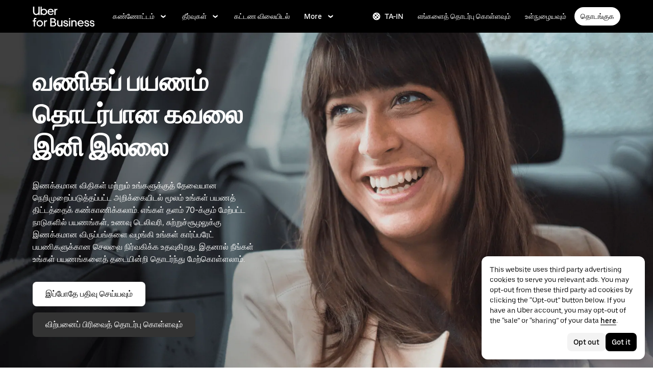

--- FILE ---
content_type: text/html; charset=utf-8
request_url: https://www.uber.com/in/ta/business/solutions/rides/business-travel/?utm_campaign=CM2074785_FR-Nantes_d&utm_content=FR-Nantes_neuvoo&utm_medium=offerings&utm_source=uber&utm_term=31796266456
body_size: 123241
content:
<!doctype html><html lang="en" dir="ltr"><head><meta charset="utf-8" /><title>கார்ப்பரேட் மற்றும் வணிகப் பயணங்கள் | Uber for Business</title><meta http-equiv="Content-Security-Policy" content="block-all-mixed-content,frame-src 'self' 'self' blob: d1a3f4spazzrp4.cloudfront.net d1w2poirtb3as9.cloudfront.net d3i4yxtzktqr9n.cloudfront.net d1nyezh1ys8wfo.cloudfront.net d3i4yxtzktqr9n.cloudfront.net *.altrulabs.com *.doubleclick.net *.facebook.com *.facebook.net *.google-analytics.com *.google.com *.hotjar.com *.hotjar.io *.hotjar.net *.snapchat.com *.qualtrics.com *.youtube.com analytics.pangle-ads.com analytics.tiktok.com api.company-target.com app.acuityscheduling.com atag.adgile.media *.bing.com maps.googleapis.com px.ads.linkedin.com s.company-target.com sc-static.net/scevent.min.js snap.licdn.com static.ads-twitter.com tag-logger.demandbase.com tag.demandbase.com/e353a7a2a87d1338.min.js tags.srv.stackadapt.com tags.tiqcdn.com *.mutinycdn.com https://www.googleadservices.com/pagead/ tb-static.uber.com/prod/uber-static/uber-sites/all-live-pages.json tracking.intentsify.io translate.googleapis.com uber.formstack.com uber.zappy-ride.com usage-us.talentplatform.com google-analytics.com google.fr google.ca https://www.googletagmanager.com *.yimg.jp *.yjtag.jp jometer.com *.amazon-adsystem.com *.uber.com *.yahoo.co.jp *.clarity.ms *.taboola.com block.opendns.com t.co *.uber-assets.com *.uberinternal.com *.twitter.com *.jometer.com *.ibb.co id.rlcdn.com jotrack.s3.amazonaws.com cur.cursors-4u.net *.gstatic.com google.co.in/pagead s.yimg.com/wi/ytc.js sp.analytics.yahoo.com redditstatic.com/ads/pixel.js alb.reddit.com/rp.gif s3.amazonaws.com/jotrack https://www.redditstatic.com https://pixel-config.reddit.com https://conversions-config.reddit.com https://api.c99.ai/api/v1/fire/snippet https://dx.mountain.com/spx https://gs.mountain.com/gs https://px.mountain.com/st 44.238.122.172 100.20.58.101 35.85.84.151 44.228.85.26 34.215.155.61 35.160.46.251 52.71.121.170 18.210.229.244 44.212.189.233 3.212.39.155 52.22.50.55 54.156.2.105 live.rezync.com/sync live.rezync.com/pixel idsync.rlcdn.com/ p.rfihub.com/ js.driftt.com https://munchkin.marketo.net/munchkin.js https://munchkin.marketo.net/163/munchkin.js https://js.adsrvr.org/up_loader.1.1.0.js https://tag.demandbase.com/8fd99f526b0979ce.min.js https://insight.adsrvr.org/ https://js.adsrvr.org/universal_pixel.1.1.3.js https://match.adsrvr.org *.mktoresp.com wss://*.hotjar.com https://accounts.google.com 'self',worker-src 'self' 'self' https: http: data: blob: blob:,child-src 'self' blob: blob: 'self' blob: d1a3f4spazzrp4.cloudfront.net d1w2poirtb3as9.cloudfront.net d3i4yxtzktqr9n.cloudfront.net d1nyezh1ys8wfo.cloudfront.net d3i4yxtzktqr9n.cloudfront.net *.altrulabs.com *.doubleclick.net *.facebook.com *.facebook.net *.google-analytics.com *.google.com *.hotjar.com *.hotjar.io *.hotjar.net *.snapchat.com *.qualtrics.com *.youtube.com analytics.pangle-ads.com analytics.tiktok.com api.company-target.com app.acuityscheduling.com atag.adgile.media *.bing.com maps.googleapis.com px.ads.linkedin.com s.company-target.com sc-static.net/scevent.min.js snap.licdn.com static.ads-twitter.com tag-logger.demandbase.com tag.demandbase.com/e353a7a2a87d1338.min.js tags.srv.stackadapt.com tags.tiqcdn.com *.mutinycdn.com https://www.googleadservices.com/pagead/ tb-static.uber.com/prod/uber-static/uber-sites/all-live-pages.json tracking.intentsify.io translate.googleapis.com uber.formstack.com uber.zappy-ride.com usage-us.talentplatform.com google-analytics.com google.fr google.ca https://www.googletagmanager.com *.yimg.jp *.yjtag.jp jometer.com *.amazon-adsystem.com *.uber.com *.yahoo.co.jp *.clarity.ms *.taboola.com block.opendns.com t.co *.uber-assets.com *.uberinternal.com *.twitter.com *.jometer.com *.ibb.co id.rlcdn.com jotrack.s3.amazonaws.com cur.cursors-4u.net *.gstatic.com google.co.in/pagead s.yimg.com/wi/ytc.js sp.analytics.yahoo.com redditstatic.com/ads/pixel.js alb.reddit.com/rp.gif s3.amazonaws.com/jotrack https://www.redditstatic.com https://pixel-config.reddit.com https://conversions-config.reddit.com https://api.c99.ai/api/v1/fire/snippet https://dx.mountain.com/spx https://gs.mountain.com/gs https://px.mountain.com/st 44.238.122.172 100.20.58.101 35.85.84.151 44.228.85.26 34.215.155.61 35.160.46.251 52.71.121.170 18.210.229.244 44.212.189.233 3.212.39.155 52.22.50.55 54.156.2.105 live.rezync.com/sync live.rezync.com/pixel idsync.rlcdn.com/ p.rfihub.com/ js.driftt.com https://munchkin.marketo.net/munchkin.js https://munchkin.marketo.net/163/munchkin.js https://js.adsrvr.org/up_loader.1.1.0.js https://tag.demandbase.com/8fd99f526b0979ce.min.js https://insight.adsrvr.org/ https://js.adsrvr.org/universal_pixel.1.1.3.js https://match.adsrvr.org *.mktoresp.com wss://*.hotjar.com,connect-src 'self' 'self' blob: d1a3f4spazzrp4.cloudfront.net d1w2poirtb3as9.cloudfront.net d3i4yxtzktqr9n.cloudfront.net d1nyezh1ys8wfo.cloudfront.net d3i4yxtzktqr9n.cloudfront.net *.altrulabs.com *.doubleclick.net *.facebook.com *.facebook.net *.google-analytics.com *.google.com *.hotjar.com *.hotjar.io *.hotjar.net *.snapchat.com *.qualtrics.com *.youtube.com analytics.pangle-ads.com analytics.tiktok.com api.company-target.com app.acuityscheduling.com atag.adgile.media *.bing.com maps.googleapis.com px.ads.linkedin.com s.company-target.com sc-static.net/scevent.min.js snap.licdn.com static.ads-twitter.com tag-logger.demandbase.com tag.demandbase.com/e353a7a2a87d1338.min.js tags.srv.stackadapt.com tags.tiqcdn.com *.mutinycdn.com https://www.googleadservices.com/pagead/ tb-static.uber.com/prod/uber-static/uber-sites/all-live-pages.json tracking.intentsify.io translate.googleapis.com uber.formstack.com uber.zappy-ride.com usage-us.talentplatform.com google-analytics.com google.fr google.ca https://www.googletagmanager.com *.yimg.jp *.yjtag.jp jometer.com *.amazon-adsystem.com *.uber.com *.yahoo.co.jp *.clarity.ms *.taboola.com block.opendns.com t.co *.uber-assets.com *.uberinternal.com *.twitter.com *.jometer.com *.ibb.co id.rlcdn.com jotrack.s3.amazonaws.com cur.cursors-4u.net *.gstatic.com google.co.in/pagead s.yimg.com/wi/ytc.js sp.analytics.yahoo.com redditstatic.com/ads/pixel.js alb.reddit.com/rp.gif s3.amazonaws.com/jotrack https://www.redditstatic.com https://pixel-config.reddit.com https://conversions-config.reddit.com https://api.c99.ai/api/v1/fire/snippet https://dx.mountain.com/spx https://gs.mountain.com/gs https://px.mountain.com/st 44.238.122.172 100.20.58.101 35.85.84.151 44.228.85.26 34.215.155.61 35.160.46.251 52.71.121.170 18.210.229.244 44.212.189.233 3.212.39.155 52.22.50.55 54.156.2.105 live.rezync.com/sync live.rezync.com/pixel idsync.rlcdn.com/ p.rfihub.com/ js.driftt.com https://munchkin.marketo.net/munchkin.js https://munchkin.marketo.net/163/munchkin.js https://js.adsrvr.org/up_loader.1.1.0.js https://tag.demandbase.com/8fd99f526b0979ce.min.js https://insight.adsrvr.org/ https://js.adsrvr.org/universal_pixel.1.1.3.js https://match.adsrvr.org *.mktoresp.com wss://*.hotjar.com https://dyguxp1m9tbrw.cloudfront.net https://tc2.uber.com https://u-vsm.tmobiapi.com https://*.tiles.mapbox.com https://api.mapbox.com https://events.mapbox.com https://*.googleapis.com https://*.gstatic.com *.mutinyhq.com *.mutinyhq.io *.mutinycdn.com https://accounts.google.com https://auth.uber.com https://auth-sandbox.uber.com https://*.google-analytics.com https://*.analytics.google.com https://*.googletagmanager.com https://*.g.doubleclick.net https://*.google.com *.google.com  *.google.ad  *.google.ae  *.google.com.af  *.google.com.ag  *.google.com.ai  *.google.al  *.google.am  *.google.co.ao  *.google.com.ar  *.google.as  *.google.at  *.google.com.au  *.google.az  *.google.ba  *.google.com.bd  *.google.be  *.google.bf  *.google.bg  *.google.com.bh  *.google.bi  *.google.bj  *.google.com.bn  *.google.com.bo  *.google.com.br  *.google.bs  *.google.bt  *.google.co.bw  *.google.by  *.google.com.bz  *.google.ca  *.google.cd  *.google.cf  *.google.cg  *.google.ch  *.google.ci  *.google.co.ck  *.google.cl  *.google.cm  *.google.cn  *.google.com.co  *.google.co.cr  *.google.com.cu  *.google.cv  *.google.com.cy  *.google.cz  *.google.de  *.google.dj  *.google.dk  *.google.dm  *.google.com.do  *.google.dz  *.google.com.ec  *.google.ee  *.google.com.eg  *.google.es  *.google.com.et  *.google.fi  *.google.com.fj  *.google.fm  *.google.fr  *.google.ga  *.google.ge  *.google.gg  *.google.com.gh  *.google.com.gi  *.google.gl  *.google.gm  *.google.gr  *.google.com.gt  *.google.gy  *.google.com.hk  *.google.hn  *.google.hr  *.google.ht  *.google.hu  *.google.co.id  *.google.ie  *.google.co.il  *.google.im  *.google.co.in  *.google.iq  *.google.is  *.google.it  *.google.je  *.google.com.jm  *.google.jo  *.google.co.jp  *.google.co.ke  *.google.com.kh  *.google.ki  *.google.kg  *.google.co.kr  *.google.com.kw  *.google.kz  *.google.la  *.google.com.lb  *.google.li  *.google.lk  *.google.co.ls  *.google.lt  *.google.lu  *.google.lv  *.google.com.ly  *.google.co.ma  *.google.md  *.google.me  *.google.mg  *.google.mk  *.google.ml  *.google.com.mm  *.google.mn  *.google.ms  *.google.com.mt  *.google.mu  *.google.mv  *.google.mw  *.google.com.mx  *.google.com.my  *.google.co.mz  *.google.com.na  *.google.com.ng  *.google.com.ni  *.google.ne  *.google.nl  *.google.no  *.google.com.np  *.google.nr  *.google.nu  *.google.co.nz  *.google.com.om  *.google.com.pa  *.google.com.pe  *.google.com.pg  *.google.com.ph  *.google.com.pk  *.google.pl  *.google.pn  *.google.com.pr  *.google.ps  *.google.pt  *.google.com.py  *.google.com.qa  *.google.ro  *.google.ru  *.google.rw  *.google.com.sa  *.google.com.sb  *.google.sc  *.google.se  *.google.com.sg  *.google.sh  *.google.si  *.google.sk  *.google.com.sl  *.google.sn  *.google.so  *.google.sm  *.google.sr  *.google.st  *.google.com.sv  *.google.td  *.google.tg  *.google.co.th  *.google.com.tj  *.google.tl  *.google.tm  *.google.tn  *.google.to  *.google.com.tr  *.google.tt  *.google.com.tw  *.google.co.tz  *.google.com.ua  *.google.co.ug  *.google.co.uk  *.google.com.uy  *.google.co.uz  *.google.com.vc  *.google.co.ve  *.google.vg  *.google.co.vi  *.google.com.vn  *.google.vu  *.google.ws  *.google.rs  *.google.co.za  *.google.co.zm  *.google.co.zw  *.google.cat https://api-js.mixpanel.com,manifest-src 'self',form-action 'self',object-src 'none',script-src 'self' 'unsafe-inline' https://d1a3f4spazzrp4.cloudfront.net https://d3i4yxtzktqr9n.cloudfront.net https://tb-static.uber.com https://tbs-static.uber.com 'sha384-UbwEjfaSkyIvp7+LbdpgGuSsssbRNhWBt/rm2F6QgFwXfBOMmH4SPYINv8u2xpwI' 'sha384-jTovZi4v8yS+5j4mOb9Fw36RRQjCVbHoh/uJ/9hmyBlugoMB4WfN96/6VrPb9S+n' 'sha384-f+C5ZYdw/9y8ksPanjO0KbZHs8LyckoTmo5YVNhiQgGD3nqjp68c69Ba7fNXJs5A' 'sha384-mVN4t3PJ8gtW9SDEz59wUAIx1FhpQxYj2utLOlBEwSfAmAQKI7KTjXhFrKAp+LEe' 'sha384-65/54A880gwJL3nFEa8Uxf8X1ImFlInrOMd2iymFlxwq7tY2JENDd9dWc4JL8/5B' 'sha384-jWIApO0fK+l1AjhfWCq8ffuLnipR8l6SJDsCqJkTq94fhnjvAYzgaVXzY86x3WBJ' 'sha384-MMRBLfSHloryAnakAhthqIJ9k4sfxXdBXdImanFX/Ut4EQYIDaL39xlutPIx69Jv' 'sha384-nLWU6g1GLfDKEw7ZErMggvGtSSOaoWgl6lLlr1SIu4PTBx4hnnitKtmBdW0xuoFE' 'sha384-g0PXAfGYsih/K41GoJ5gHUqKS1Fym5j1cpNcGdsquIhCGEhdJwUyQfmzgP+byVB1' 'sha384-SENGFSPE1IUV2rqxG+c0zepM1bjFP92BWswIOFICjAOoGiKd9O+b16FXAiv0oxrJ' 'sha384-fM/GTMW4QHevkheyCTYHWkigmRabCwkIsCRzJ5GyRsSxy9ViZFkR8nW25yW8zYUH' 'sha384-/LszXAJiFhKF1il/tdyIx10sJLz8pEA2UUGnoLSYfF0YzcddaOfdpePor+nAHDvL' 'sha384-l7CsrwTn/jCU7oMmj3WtkYYKnAsUtsZtosHDgnqP5WIesMg01urB773yGKBM2Yq7' 'sha384-7QmH28cVYlTkBWULJQxB/eC8+q9Cl0hjgBpQLFTk2SX2Bt+kCHOOzCGVbD10GTXz' 'sha384-wZM0IzrWVW9Mb19noAMNMxTg8DhJUJI/YP1P50btU8eiWPxWdEKsJTUDi/yVoBYy' 'sha384-H/A13zd/vX2DF30GK2dheSr9PXJlhhhsYhLT+1WasCzWJjMzCWu2hSR0d75dD8Py' 'sha384-zzT60yFQrisrI9Zhq9D6rQ6HCwZPjsqOe/L7Fd0BN2DGxyMuLo8rKclZaQ+5Hhhp' 'sha384-el8OBpgkqsI97Qm6RspR6JmvNe+MuPUdNWzPCpDzjOnX+iT7HUwIo99NXJBfsIyx' 'sha384-pSwOmk1tQaARvUvdaGUGQRc4vNeY6I32JE5UUZKicyVkflpKM2qI2wxbzm6dlzJa' 'sha384-n+Wppxvj5Zf0SEEMB5n/KSCPkcJX3mjFMYL7UA71nrBaZ3f27vlwbCJ21TQBn4H0' 'sha384-org9tex1LrSUbj6wpmYkc2ubUrva71eISKxViaEqUSAAD6YkrS0miG4Wpcxtq2yN' 'sha384-IQel2hXhxl6q+Ah9JBxGSUoiNpoIALsm0iMjY7JeTm9YW2J0P1+pEvw/cLfEHXDI' 'sha384-LrofGAIfpo1Xw6rxFO+HkG7ayX6vV4xQx0ZGwyCIRLhdDYDKUcvu46jAZjQtrCjb' 'sha384-GynYs3iUA8YY47kHZko/OC5r3hhbE7kalNmrgFKAHlpI5QiAbq3c8umUSbZJgi48' 'sha384-0sBskxO85QDYrQ6RsLYjN6QLRfjB/YUzfmI6ej9YO/M/v0i5pNxKaQchnfalE/zK' 'sha384-czq0R5H1Wcc2mHtdi4mt4A4yeCcoBUx/SZnEGrIgk5e5l1mO16zTKSQH/QG5SSYH' 'sha384-mdkSprr0SNuIR9KA/8p6NWi7bq5FupqyDLK/Jlg+RpWjfaETgOd3hKe+0i4aXqqh' 'sha384-HCZDz69syikei7nvTjPgqG/uIOEoiPD5fMw7QTgFkhrjFvUpLXSi+iltPKwYBc37' 'sha384-I8+57Z21zYm3fPOcpmHpXIEk/s7isZeG8B7RhSIlxMAyXYl6TguV5ATPb34YPwym' 'sha384-X7PvJReXg3ewgSR0F35oQD7oRTBAr75VKRDHogzEu6c0JoU7XySEQD+9+2RizorD' 'sha384-jXfRqAxIJkaF2b3kdaRA8F72qFfvfMe7GWj78DriXFv8IwV1fsskBok2zcT31/xF' 'sha384-YDy4jteSs47yMQ0w+svvMjuLyn1WsCs51wEf2gWZjK08R18FWuPBmkkLqU2+EPFg' 'sha384-gh5WU9QUed0bG08KsKLkXZPU5irlzY00qCs+dOwgnhQFbGI+uSZZdoQSvJCwBGJc' 'sha384-jYbFfMgL3ODr0HZk9nM+K4HzNC/35Zes4Oft5VhDzU1fZrBnQZB9N9ffjpsjLnXp' 'sha384-JXWlLvnd4r/i/7UKDA8mDKFV1QquzXViYBCFB/692PGB4zt5ZMb3t/tt9AG4cCb6' 'sha384-/gNKvGfWULsEcq3aYtQMrzP5f8HsSl7kHirVZ2zN2OY6WQcz878MMPMIhPYmuUix' 'sha384-8j9WlLBI8NKeUAtoEOQDpTroIphPjUoaB6eBcmd3o3nlfH6XVIlXlo7jNpv7pV9P' 'sha384-RxvevtYkwBvYfUmmNlEJ6GWswQJ5ZGVYiIvyqdiC2o/11vIv2welMLQpczdiMdft' 'sha384-FiWBbj/A+o5/emEUZ94xfSpOD3V3LTtgZkdIaDsqoocYlFdkzEAJ80LYw7vrxuXx' 'sha384-pJkg0Sv+sOX9I+1L6awVEwQNKQ3qgGfPlUUx3bBz/Jc+WA4Qq5UK2AmebtGkCZMG' 'sha384-C3MgY+I5AOQp2yyxWjb17PYb3kmrylC6vs9Sde6oSR/eDKDN3kukjrEpik1mIioP' 'sha384-l3101Zwllj7+Yi5J9EJVJMYjB0TUgo3oOI2Wg2QZgC0AbUAPQE7FxN39ezZtKOu0' 'sha384-GCUJf3hJR8jzl2M+8v93HoCFR3DJisgBsZERj4692Ddi0+CKsCzN+fuMIosSL4k5' 'sha384-UEbM19TqZCrmcK6JuEVlEgzoMtig9+UldeQZCEsRevo1KZchROPrpnwGoxHJrjjk' 'sha384-/KxNclJLqW+d9lNe9m9LZSYsKOBkR2OpJzJ+/uGcsLb5WNrw4LXoofuU4j+WP7Fq' 'sha384-QpbyD3AOxP0cvpomPdwePZPzBXbTjyeDxxRPgNOAN8gtK9YWCn5jsa91cXjb8alD' 'sha384-8qhoxrRpL2bNH0mVzym9ympRQ1WorwBYAOlEOlVqq8SSLvExq5iQFKRpl6vmdCwZ' 'sha384-Xavkfc7NUyW9XtEkkLjG4lj/bj0GBVcyheZODVy+EOceaREkFnmczlZ6juNNsvGo' 'sha384-OHd4k9iifwgjwUeCgLunWoHHh1bqchukw5mthGTIGyBxjnGTsMXYpBIMUXuy40Yo' 'sha384-tcE/tx17c6TZ1A/YuxyJDCcvBUB46N1VR60QpyxpZVlozxupOFSdD83GNyQ+eL9f' 'sha384-qhUiqlytjCpuPOxoLe5b92uKN/ljzHaB+/mQmqZb+p3RBGbEicUJ+Z4kkWsgk3Sa' 'sha384-oTDbaiXpxBAtc0EN4JpvX7Z/LPgvfM7RRDEtaxe6tXmzVk9JJ9RK3TpZouRmQcVh' 'sha384-6EZ+0WoaMJEyptyMK+PAnchDHp1GpSgrbOYuG/6WOrDZVFbiAWH8n/it7bKB+Qv0' 'sha384-HRNJhiPSxfBVJN++O7iRX0B75yOty7fjBnUAaV86maIeb+O/d3XLh1Pm30Beq5Pf' 'sha384-dj4sQhAseUwvrkgwhKJ1aV6aOk0M7CT5y292hwAd2+FF0WEpDW+hnX19gMgPEOtb' 'sha384-KwI8VtMST7KDBKpFT2Sieagc432CXajSdWRczDxNRaW+XcKOdhbRMGNWcMKabO2p' 'sha384-xITR12WFTeQUW1Y+a1xrQvmFyqOMEYiWXoI2PuIaDHFD+M5rPnBpIB0daWD5aS8z' 'sha384-xmr7Db6nXdPdPO0+14c8BnPHiEbSHkBmdT/M7Eip2HvvwCFh3Fy53kFhnMxQDgPW' 'sha384-bPgvZeNy/D3RrDUF4YQtGMpfJ2upA9cS12A+g6BV8W9bkOKO7B8tB7Ee3j+J3pyS' 'sha384-JxpLz/tMWAQquf0YFRkOdnviD0Gvud+222W4GNIgxKQzmtFMwAR11vBVDkfH8k+F' 'sha384-bJiHM82afD0fcOC+ITrajd7du7xdJJmb82NMPtrhBB9cwB33rWmLzTlWML32KrwI' 'sha384-7q/MSgWGmZs70f0PQKwXCXXFuitDTXqcS1PgC95fXbHG5DdkkCCbwRStxWBrKu06' 'sha384-whvRJeQIrKooVxAY48O3pD5yM7P1e2NS9W7lX3I+3Dvqr59aLOziDY7CxLDIxAKU' 'sha384-I5pHZ/CJqD0I2bGAMgrX7jLRLT4j/jIJjKLpcLOe1JUjDrbp+FzNSB0yjcP89P6a' 'sha384-n1wKoxnKy0yrhbXo3Ld3Ls9ngXW2M1Dc3OKyw7+O1LsYMTLGWrcZCNeOF5PgxjiZ' 'sha384-mA+S+EVixATnUrscNApuavPLfYtJQ56mZpXoON71mDKXyz7gNCFv6BQHnLx4Rg0f' 'sha384-VUsNEgxUI2VLiAvUx1+p+LnxcbA83BaDV7+QGCgoUFweFfOQpJtobT3KCfhkrm6v' 'sha384-mZITGsOLHahp3r+thXkCEHISVXGmGeu6xlXC9OVCnfDBQXqWV/uHvnNWzupSeoPE' 'sha384-FdyQ6T5B/4NboUEkwU2Pdt48gWBq3dJomb8U+BkDMXjO2PFDOdUM5lht8ULzpXFW' 'sha384-Hr9qHakWcS85DfaqhxfQ19Azf6n+v0aMD8TpFjdyPcy1up4ZqvJcG7FDyLmPZ05N' 'sha384-CkmX4cq9OBB9Y7FUSx9ZQHaAVDI8WaMgJY0ZzUHiKTz/s8wC9C+AJwwV9RR5GBrk' 'sha384-+JQPI5ebNSo/Lu0GibAYFtufR/qdnmvKUpbSNWDAIvTojOeFHfOnSjELrfZGacG8' 'sha384-0AlArtIt9h6n8ElapuYTMx5/ZkMr7nYMX95aj7lh5Mg5L7KR5HtBAeje9QWRZ2Dr' 'sha384-LymKy0ioltc1eA7WW6dGXmVRuqZDpWPkWaR6bBfGnqtVYHyEyHlH/x4OYGZFe0wS' 'sha384-rWxjnZJ9UVrw0hjuJFombZH+E2zm3gMqQeP1vJFW+uF/TOovjV/eO6PdVkkhrFUP' 'sha384-e0uHF9uI/+OJ2cpziv5h4m0FYRNKZq6+AwTl1Fg5hYUinuv4sHE78sb+wNyaw5dE' 'sha384-vKwGkerkOeArGZSGoF4BoOPp/IfkJfbBAw7HEl/krpW4KhkHzYMw4Sv82o07YoS7' 'sha384-C4O3S8CkCn++XGsVCCLuyrHrUPx+LU4aj/XhPKUd8nSCGExQyagJb82HGGtiblWk' 'sha384-GaeSWbUKImKYVxkKvMgH8uQgkVNRIRtC/U2n/NnQt+dI2jgp2j0MH9OAVd5mliwN' 'sha384-i6ZyOpN1U81YGuc1RQVywd3aoUDY7c/UfdqjwGrOevSGldmGRRzy0aAaGBDoOkTY' 'sha384-Ctn3z0oEl3tL1tcByVJaS5NNI81MZr6vD1pO6sYCHKcPotjNuRM0AKU4qUvUTW+X' 'sha384-IFQwwrCLSZk4vLnZ0DdOqAwIldj0OAp4ElFKlz39yG0YEAn8OYsncizeN2jhjnF/' 'sha384-iHuduYNHtgCISDc+igwLSzw6rzg4KMwLXl+AQ2h/4mZs8qLyoN3YBnLdBk+IcMp7' 'sha384-l4Ix7o/sPjjugp0B+bwmBWTm0IPlUUq7sULs1paNkoAPvNN+a2naBXwXRRSzBZnd' 'sha384-nZ219LC5v8ENQcWQ9jtn/Us+dursggz58SkeqJ3V2C4vXCbZjSNoRkPQY7/pznWJ' 'sha384-ScaDmuLXWwyskux3GOePw13ath6i580FbX5MthlX6cDfb+Bqv+QmvidTTYB5YE2Y' 'sha384-laRiz0csgNw7hdDGKYN4L6m0JyFyR4rAtg5yPizesuRadjuZQFQIene1VAktrMT3' 'sha384-KBk8mKdGsbQZKWBUOu3JzGBAmqYMYrvJbELd122M7Js9NExiyhV8TrGm/ZY/uMrE' 'sha384-WMrfnuO5y5dh4Z0zpTipQkN9KKLpVGPE/4D1HhV+vroHnj/HTdZxPkvrhHg6VbrW' 'sha384-7ZSu2Z6qvXkpys3+d9yzSCErNQgKho47FPUB9Yla+/HIlps4CNbW/s+80N1biPWk' 'sha384-3+y8PxLyRHwjxM+JpcC5hloJ1huZfd5gEsjqAVFszTJNCaBJGso5O1P3Tt6Ck8GM' 'sha384-IS3FcptSC/akUlQf1dOODLkqYjpYWfvP1Mg/TxexpmfqIeFiDpJEsrO+3wGUwoWG' 'sha384-fw/WbVfH6e6FFYGkar6iZyAHRi9LKC0oLBIf/J7rMV870ZHAxnqrwK2EdEA7HeNU' 'sha384-mpjHCwKhes0S5Kn6uSYN3KE/O6GkwyjTnEuO9ws66za0gCnmjSWDYj+z6OfHcHhv' 'sha384-HwuwFrmkxBPpcN/UWAq30Ov9PiXkY+1grCD4lh/k2Htjhs64hwkznejKw5NWPpch' 'sha384-x9GyJtwv0TqWnjcTEDdriddplBQUNsmPxWAqp4HCxS7EaXvJ7T9ItmtgjhfatNrV' 'sha384-dj8Rj9yiOCmAFgrV/9vKRKYGp0WjTmmOV6g1x68fJdDAjCO8tn5pCnBYxS/tXF7h' 'sha384-gwqmVOEpQYUTvnthfNSHHC7F8VNyzMoVG02B0LQkX49mykRv3SX3bQIjrrmG22ZF' 'sha384-d0wUsqnYqEPya4l9FLhGDKsOR2amI16Q6GTCL0wOSQ9eVLehSVXkgNNXbqzVsD4g' 'sha384-ADNBA5rWqMAXi7TkoEWpneeNVi5+4Bi1qN8+w6CaZY3n5JADLfi+zJK7xcaaFOfL' 'sha384-2DILI4rF08DD/TWLyp1Zu+E1fwCpnU6AIvQy/axDuOdmy2SQf6QqouClCqYRpsZu' 'sha384-2ls/hPBLRH3pSa47Y0FLAG+276rmo3JaGXM708WlntosMQVreR1KF3b06XtQiIYb' 'sha384-2QQBqoLQg+N5BXrxRf/AcR6nTh0lbXruPUSnO8B3C7FfysX6rEJo/29eO6oZoxV9' 'sha384-NyLt5uP/uUQjeJwTNWKhI6K0bwLTTgCEVCZkI4/2FqCfAHr6SDJd4uOJRuwWciZI' 'sha384-/lbzPGSJB2+fx91xQbB9IukUioeccHBUptsOTLN7cmB0SY1Y/MJwSNLcXUt596LF' 'sha384-Bfgda7+10L56QJTBBdnkFz/vteD7QWj0Y697fC3G1kMg505WRKOGzG23eh8Z0Wcj' 'sha384-zpZ/5AXSfKHzKWRMqiB6Vqed58OtIN+87ICp7r3s+u+3DoPWEwHaII4nfbeH0VKX' 'sha384-X+pq3alZkiTgLgX/D4Ww+rmKhHw5fzZgdnrNRpcQyTG6TGy3yIGhrJqhjsf5Iz/t' 'sha384-3+h3aH5reHuIMkWqSW3WcqinXkxDZZsNp+gd1OSlegyZs/jVthk+m0yYr7FwbpDy' 'sha384-CEMhF7zqpW1dD/S2xH3wU/U0GuGiEohm2IT4jFTc/wd8HxhgaLsAxNn4eayGWSYN' 'sha384-aJTCkBIDUML7STpm3rmjKhukgLvgvNXaTrDALefh9YLsxurpkV/wcmWCA+g+8WqP' 'sha384-ovlRUUEbtGH6I3IiIxjeE34apHyD/DrIMRxv2joVn92zIPMHXx8kE89DMiIvKHRD' 'sha384-rnfZfSQ7Ff9b1uUljAe/tIqKJ7musAFMcOM0nD9k4GsC2Tj25HyqZ/h9KAjzL08H' 'sha384-hYMLh5KndGUELsboOiXq0z5T9k1d+x+YFyZUMo2lPBNYPUAQ8dFYLU6rvjAt+iXt' 'sha384-Fu8/BNax9ZAzl7mP4HvD4ig62ysTH0AptX4P58MI0J7/n+bee+bR7QUkQXVfsTmm' 'sha384-s1sxK2gmfeXMBgLgRMtjB5LMVH7jQnpyQv+4ljt0rQvzFLBmq4uyy3sllE9Ch472' 'sha384-bqgwoll00zmqWlyQz9Z1hnhc0cDdsC6rIWTkaB22KpJBoqu42a0Q0mWM9vrJASxd' 'sha384-DjEyy3FfhneVWzpvi/j/xUieDnDlBa/83yg6XAp0c1s4EuVcVbNTMpG/xn45WGie' 'sha384-x11hADg2mwtVngBrXGz409zqStjnFvCqjA3WOXuS5GWxL0A3IlCJC5VtQJ/a6zrI' 'sha384-lepim6Cxz2N2kKVzdPCJX/prwJEHxuiKIqa9usHTTf2SAT8xdvDHRyQ4S5ZyH0Bi' 'sha384-Cc+KFkkPdkzKyGTS2h67Abeu+FRoYIB/60c9ebb/a1/vKNUc8XF+zXS7xTMbmXrl' 'sha384-JCsPBo36EbqsIhKxZv7lSe4yA+3VJCwZMNgopkGmbXSIh2+Rz2AhqpqdMuD6uTEI' 'sha384-V+Hxw8YIVaCOu5ijv3s4QoHQDzEStsdiU4F6Y+7kEw5pRffHyBCxac2O6rt5j2BC' 'sha384-5avjmn9VGMuAXbpXwQXUSWK/CNFW70gPzWUYz+/D1kgI2IiWYpCZYDGbptDGH372' 'sha384-VSS5ts7XFGLwL56O2dmWeNjTKxcMWGAgKXLqPmPeQO+A8Csym6WxnD5GzyabimRX' 'sha384-i2T+T+sgEmJuhCZXhIggkN0xvajwYiNDZlbh3IyNeqpUrBHSU2+Z/CqJGg+PApUS' 'sha384-ocfGGIsMzff0NwwXn4pYe8dBUH78WDjGiZOzHbyEQtHuY2YxqMSd325Na/5/Fo+W' 'sha384-lONNVgjZld3OpcI5NKn9TkWTXySMXlEkjY0xbfyS01W8ruqU/HOR4oXoJGe8tv82' 'sha384-yWKTLc+MOI6XpHKp6+e8Owp/c2LYGxlm2pm3fz4+Y+sHaGeXjoDa7xxE44KAR2k9' 'sha384-lYbc0AKJ0amUb3oqTz+vgGsWA7u1ISMJkh8kGDExoZIAniJiudeycwNyCZjO0260' 'sha384-zc++EONmUGPJDz4DfODVA6Cne/KHv2a2V9ZdiJQJMCakIuPjxl0tlL19wgmryJ9e' 'sha384-5zWO7RXPPdRjGq4yG0bCzWJYlocXvnt3aiGAOA0HaWsnbNdFXXNm8YC02sLgxr1L' 'sha384-FxY1dlY+tTELdFoxS+eXBynoP7Z2x2hAnptxeFL+samhoCVbUEe1rtuygn91rhC9' 'sha384-1SHr1+vKWY5H2ow0AnZ+J16fJSA1AFcqA/1ujDe0BxOyMOB+XoF1wArzWGZVQnaF' 'sha384-44lLFhuJWyF173r8tVPTBEkGJMtUPbLyQCrETpimrSlv75hVZI7tsV0ptpC8OoUh' 'sha384-0irvVVVMNZmhc3mFXu4HAEPPTbM22Y2qUu57asG1ykkow1JOzuuD5ANye6vZUUbp' 'sha384-RwLiF/3qPNj+ZSHSh9lpArZI/0rW/fmC3KhpNEuYTFxY3GJfttNxo5DoDYL6kqD9' 'sha384-U2v0MBle16PUi1iS3+QbDQ7UKGpbOBdYTblwBl8tcvHEa0vxDYKt06sneb7LXQF1' 'sha384-0IRILgqrDZuFmY4aiqXawyrQJ2slW4eY/xonygF26yt5fysrH4PZNcTzUlCshOCg' 'sha384-eJA+o/PGvesJBrha6E1FND76yccMxRXLn5OfkMClvKON5g5+Jsy/jVE+i49DdB06' 'sha384-UKDvCYRgYmAur+QQYmTNBS6gn+ftXgc5Ri/zx3cbJwLMP8aSiCS368br93QpjHwv' 'sha384-T2q/+pzrlDlVMTjx62uvY4vzrLzmIzgqquJFhLL2YtF679l2BSvvR21uZo10NGr2' 'sha384-bFUBDrgYuZC77zHBNFYKyD3R/r5awWfvUMyuzOslVtGGoBPN7g3B0FclA/VYGIjO' 'sha384-HBK8bCSgj5rnFd4tJYg1C6rkslIzrHxiwNsE+avb3Q87jmmTadkfa5AY4rK/Wi/+' 'sha384-VCxo7i3ykTNOS2s9c9DYhE9ewZsuS922d8Kz+rf0FwJIbTwzDEpG8dGOUHPWyCHQ' 'sha384-vErIRGoggrs+GpzpXrZDfhpdRCxHyX9RzMBQa5zeH7NbfWPiYq4F0X4Farjzl9k3' 'sha384-b010ZEODUrp77HmkPZAwaAdm7+axZvVE0NSsrJfW1HeNqNn3MpuJhoZJsbM9V6Of' 'sha384-xjmX6wVStCQYMnjJieOAuK16Jgecl8054Ywk/OCsi9NtRg9F+UCHsxaytKh/Rqkj' 'sha384-dWaSGVma2PC8V11a7ZTTlBQ0V57sFN925jJpP6/EfwsnsspBP0YtlDis3Rn9ohT6' 'sha384-khRS3gOUwNQEBW+HrrJVlMO1o+Pq+e2bItfxtyyPNWoYkpHxHw6lTi9++tUbnN8x' 'sha384-DbuoBiKdDpIkh07cSrcmtqBsgbfGGY2UJYVW+kSmM5mA+4GzMMvAfmJXt+cwyq39' 'sha384-6x+YvEkXkXT7Rq0A1hcmEtC9krY93sw7rJ/JvSTYThvfglHJ5mxEvW8geQjH3yVB' 'sha384-Fb1sHKYod1wlTv75zx/XiQKiRYoGDeprgv+6SUnxTGcYsqg9K10+Yg/i+40MuwTZ' 'sha384-/HwnfB+WHDiFJ7G5/6sUMaXL78+Q02vONNZuwnazh6bJS72n8wO+7tKDe9m+zY7V' 'sha384-lF69IroZuAA2JfGMZUdTnLlIZgVnVBhYYjveMRT8Zb0jNZhMUhVKrEuuiCACOpJQ' 'sha384-jE5Bs4RMhd9wtp+lR1QzOT4GAhaOSCFL6TiHBjDV4u36ZyqZLOsQZ8RWJM6qxfBM' 'sha384-AV60MhPAjNQF0lYatNmhHhg05UvRAL6WbT77iJ5UUcRbpu3N3A+eYMwN3X/fEDe5' 'sha384-N+wrrRxQIcrPSMV72ywhECA78FEhT5ErBf4FsXuEEtDb2jHCqVg+tbcdrjJv2Ror' 'sha384-z3sTrQEcCb+xDzt36Nfi2ROgENzUJy3/kw8s0Z3sFBfud9Fl0NNMM1LUW5jpRUje' 'sha384-Bui1/st8SrHlc6h6midhae7xRwNOaYdkGggVuOzKHv2pLZfUG4MuWrgMFeA9JVcd' 'sha384-rW31kwUDZE4iHI2AX7s7cCLqxf8iJCg2Af0D1M+v2Uxta41W1ezLfMUcN5bKG7NM' 'sha384-7G/WUzxckrwNX6O2A3ElAOlwXjNF1E9tQ3m2Hhy57PzWYIH76qv4PRLdpAPc6vkm' 'sha384-YkOCCrZt8YSUPCPcbm2my/PVWSYZXJK7ERpnpfPPqPctImpPbGIALV2gp4zOLxtU' 'sha384-dJ8bkoLrni0wpGM5itmP1fjCCcdNY1RMSLqMsEybcdWzsvl3Eoig9Z6t4Z+ebF7d' 'sha384-Ko6ZuwFJZO3TO95zZy/8KvGy6lDHh1788Y7vQjxpU0ZJVKY0FeJbEAsTuf0DcTcR' 'sha384-My8WLrbRvYgqkqU3oJZ540w4aWQh7MmFeVnxBGaVJWgu+LMJIVruGRnoLZJ8Cb3o' 'sha384-U5VLtzWnARoOL8IS7iSFT7aldG02FpVlKszJuB1Ly20Ujl5sCRRMTjNKHFP6UXMy' 'sha384-SizJ7aLLsTRcloohbChC+8ipRjk8/xZjFp4vRzkefHfPw0Xvjg+uoAKOb2vYtElJ' 'sha384-uGIyTFxWezFDo+DFxyUeJjkBaOxroLYWD2lTtUBMidJD3ZJOynG9lw8CvVZlgfft' 'sha384-zhqNmNV8o/OXR17p0USqHE+ZI8S1Zd2sMX2MulhgZ4y0hRwiTux/Frc/ZA2elDTL' 'sha384-dEk9bgceaM5XWH68KYGjsbX0nS44+gHbJhd9FQvwhZIYaRUkzzaXV41mETI/J+EQ' 'sha384-nMTwRAIjmdi9DAFj17cHhKk7izimnUQnaYm/7Uxcl/L+OKKHx5hRWNmf7yFkrVaC' 'sha384-szPgKCFM3zhmTLmotxt1/6Coe97o5wTgrfRrzh6ps/iNTWBwTYKo24yEi2RxyPNA' 'sha384-yIrx1goSXCK8VRSgHrbf0jEBjwY/cue3RnGCDoOEsAVm6AlAm0k8Orjy2FN4W5CW' 'sha384-yxV+x1upwGuNKKzf+MI2m/3GYGXNw//LgHF+fCe32e+qr3y2vrGwhQRrqm5MoplO' 'sha384-hfqS343hH+ij++5MhEW6/HDydJiqU82xuECoLF0qGZlO+B8YZtJBOLz6ZhHHIBe5' 'sha384-iPLUCAQAVGFDKflWZ4246+ORDOmWtfkMK2FKEvuuVYGvuxtTXVT4ZSJtSmHCpuXW' 'sha384-tILu5k25+vMMYAW9E9WtqOEtdHyJAJyz7TxxEmuJZa47ZwaHHkxREpuVb+w80XaZ' 'sha384-kmd0+oAJIycyBz02EVjG9hUQN2/aAVXb+SjUfJAVKYgl/7debPu6WTvt4KrXpGce' 'sha384-7tC0qpUwUHmeKQEJHISj9WCQrZjKBHRjj511Nw5VPGAtHupVkaqy1Vps4GeO+Jtu' 'sha384-e9F1clgtZOfbU2VJX0/vjtNt5DXUkXXbSQOmtZd+dmUmz3+fYSxMVmMvwQLNKQWd' 'sha384-elPDdCKTau5+IZm//8msGYvJG3TK4XXVSfdaZOGWTxw1bzKrgY9aGAOVgTgRdFrM' 'sha384-e4/uUPSAIKx80N8UDxDNmcDZGXrtdQI8VUeHU+ZDF1M4xeJwvkrsbQQ7jkajRys7' 'sha384-7t8jmZ/bJTRBaS8+ki2lHO3S1FZxBrfIzWBpB9Dg/dF+TdtmYceieVXYXJNCt8j3' 'sha384-grc+2UYn8eBL3qTI/SK8OkB1gL4IrkNjX6l+rk8KKXbI4zpHrdqn3NzKpXcU9Cef' 'sha384-c5WTK2PGyIv1Um2EUBtoDWdPUmFdCNA7nSIPSamnnRgB1IzOyIy1cH/9KOAjeq45' 'sha384-uGzcye18yiKHmvfETExH3dWUBieAvRu61ur3qtWE+lNXubH5g8aoCZ7eaYwsUwPA' 'sha384-3xpJzqDtWURFzAlAYacSX5iNfFyaSQT5h8Gcju1imJxY32Kkbw4cgkpCWmW6cBhY' 'sha384-GKqVFrR9IyeUJz5+yfD60hh9kskhEIIQEItL4ityXaYy24AtBuK8SPnw9rB+LYz9' 'sha384-oDlxiId0Wj3q+oRzIJZ4oLr9OiXZf8UkVlYeMf/a6OeEj6rvunq6JFxwygCjr47e' 'sha384-e7ADImgl+KUERzGGc3SlQl60m3xr+FYgtd1DR6mh9zN18kv58dF1iTcJWHIG07XM' 'sha384-R2Cfn8P03eIfMT1PcU5Aj9wlp/1nYH6FL09PD+q5/g9NmeTxpHwdFpQXX/Po/MzA' 'sha384-nL/5FQ+2IbOBVb+DHTy4CpVEtWrJ1k0y53yBcTvxsn2F7XsaxIU/8YlsLpjN09j7' 'sha384-faGngh41Kc2RAm3gC+gjhMt3rLjsqTN5hmSQvGdOH3wuAs+0NbyiFIKdjFRkUFUZ' 'sha384-z3DU4RgCfxrW+/B+KhBpS+ladrgHus0eBDDeF0vventhPvwFitNXHsM/8pd5bIMn' 'sha384-VxcTUQUoQRO0RWtp6w60Zv5TkCxhzvoYFrW0LCcm+mPx6m3XGCQW82q9lq04IKcM' 'sha384-tZ/DXGKum6Yb8l+TGjlE7hZfUnL6A4/66IjMcQEQcdCJZHvLHCOZUrgBKiX9Ddr4' 'sha384-HhsULi4HYSuH+5NiWh5Nb7e7ySEywPxJK1HpejDnTBWTbKRo5h4EErBZuSkL71Bn' 'sha384-KCyoxMfE3ARCIxoDiQRyf1sycQv403OALf2X5jPJW9eTCk3KPJApzOtCMIMHHkuj' 'sha384-9vnooxn42aR2lIcZtO7Wwi6h/wnJIPLBOJM0lbi8thBpt7sGG3y2XE0KbrKUyUIO' 'sha384-Eu2N5BpvTF7g14M7NCTKgjRqRfacHufvoT+ka7nIsfdwOacp4U6TO6vlUVaoylV9' 'sha384-ajtqVPA8MQ0m6AVRoPBt6sP4c9c3/0OFSvHGTRnyXSS8S5gmPBb0mrBgbKHO55N8' 'sha384-UrC1OJ1VR5ApuftjJHVNw7PXTjwFpt6pM7SPGCctS62H9iB7JDTjk3zjN8S4N6jC' 'sha384-uoj/nq0fKZpFffyr7txHZxVuFhI3EhJTpzpjhsfYw18DuLwfg7PANK08uKmRpSQk' 'sha384-y7qHBf/7kJZQeW61SgtwU3lTG4NA3WVjBPemrK1TQpwFgAqes0RWlrfTnvNUhubu' 'sha384-v+eZ8pMWQ/a4I9aRY5V+4Pf1dldgAiC9NdV9YOATPciMsoLkigA9GCyWZrCb7Fg6' 'sha384-ChnHkzG8JGYjm6IdxWHVbqoeVDBSQWCMI72oqFiyNBQrKvz55saVnNtWCrrOjZ/5' 'sha384-25hS1vM45vQIFpFJss2ZmC3tK+cl3qOtgZxXyQY1ZO+eWPJjrgSYxam4lOo6otP9' 'sha384-UrEnOQZ3KSKZ/rgmjxaXueDi+EMXU0U26pXH8vxRYCXUWHFkcvHkglkXPmtHTCoc' 'sha384-tjr9oHmIBeHLkKBSiRvQTRZIMQjmwsZevWu5feVa9CLaGH6EzjqtYIU3k+e80BHs' 'sha384-iyQ+3obEomLIAutYDXCEVyThGay9HZCiucBCaWbFXs0bK3oF2rWyvJ93n3tECOzc' 'sha384-g+Io8ceZiGPb4pyHq/7zeQYXjpaSVaSOG7Uu4H2ZowhOrGT3bvW1+KNAWcN9Rjx1' 'sha384-EUtX9IWVrBuIhKKFJ81t9OveNE2DcgJy+6/0dUPcqLYxL33GiJ1VhB/3VGhOPq9m' 'sha384-vkDCimkwb36+HZQw/M4TF3F1WAaTOMAqutwEMW+xOSXP6YUNiLqJNf2TsrBIBuGH' 'sha384-uJZf/2UUYj9PMsmwGPek4KdeNMl13JCKU2U6YDCALezsfQzI1gnAkjZy2e92R6m+' 'sha384-EKtuADImlqrbu3ir0wRsyUQ07y6CjAJVx80EIUdHP+dQ9vHoLbco0KegsB7YZDIu' 'sha384-HUpEKcV3hv6s6p9fVdjZwS4D14txBd4slYcVt0XYgNGvjT48iZEsobdcBdvIqbc3' 'sha384-PDBuGdfoXJJx6K9sdNJNp3phsFh/zR9M8Lz5lIn3AwgH17vJFToF6Dp/OfuaNtFp' 'sha384-2xAqVvZcUr3QAZcTrZP8ekx2NfZFYB6JjLgDi7ra1qHP+1dazhCZHUbeAJnqDT1H' 'sha384-EMhxQ+2DNT5F9FpjuNxDmNLKWA+FZqLVjszKVRw+Eo3pU/eIAmhqi+UulKeyVJxa' 'sha384-FD5RSfg7FS67ITEWPe3E87tNe+Ret9J54K7+TyqJraQioJvP8RbMF87ZakpGS62X' 'sha384-3f5mWmb2KkhW/Yca+GkOD2lZbfO7ACf7TvEkPkvwI0rlT9fWXj29OkFsxoS0Cx94' 'sha384-b4ckU2qDcu991rDL2h9Od3BXhL4ZN6OZoN+pZInlD2HvNltNDc98bFg5Hu+/OjbD' 'sha384-Lmj4GR1Fvg/7ooyPTFJdUeP9JXkVIsTKpPxHEBg0/1ZLQy4nZXhTidRjSOBWIpcv' 'sha384-ZXZyZ35CfIsH8r+X/k9R6qEJ50TPefKJj58WZhZChzDrtgWxDWjyKg9YNlvwI4AG' 'sha384-UJF0d5B7A2t+RuxYrOXlXruxzQOwNDTqpuff7C1PsXq3TKH/X2Sa79VC5lxGdhHe' 'sha384-llVA9YXwkcHeTwy5QjkFIiQ/0+VFJ8y0KSYS+o6avrQrdj9HBXy5XbIDTkCX3JlR' 'sha384-P6TfJ9ZjQI+EaFs90BS9/f+4mnrwzM0Ulr/CfyXXPbYBxXpk/1mv0n7Cm8PVr8oV' 'sha384-cCnFx9NaOVUahHDrCLUSPRX5JdSxnSbFfflRp1W+TMC5dWBTGNoZs62JuGiUKx9D' 'sha384-4VqhzM/7B2iLcsRnFJ/+lZ9GQPIePds60bPIdVzQ+YLAWJzZZzAL/4cKlZZBCyUl' 'sha384-v3waDbqzLZEiiiG/7/wATGfTxyQY0Oot5h98HnuL5v2Lu1Ev/V/sA1urVJV/kNk5' 'sha384-c9Lr4zZ81U6uqhaj0OM5fx4HFDM3dOXDw5iOC8fhFQv2JdaCnHiBPvOZD/S3eiVM' 'sha384-s2Zxcbp3aGUC2chvR7q8TDlv/JY7XVdTxAWPisVo4YjPqIUNFK2hkZ2G/wSreb+A' 'sha384-vKzoL6aaAKqsm+8qxw0TgjxUxj9LxAg1eGOmQMrLjDfmPwMuDBop6F2vA7VNFnvo' 'sha384-A7VBIPDUBd6guoMf/Q+NcNs0fb/1q7MYlIXv+A5vqpMYJKP637rf8uiOEMXBYiuo' 'sha384-XYT0I9hyYUQORcZi49KkQE8kkpAayUN9Jv2emUxXb0E8NDOyfr3TrJMxthP+HkD2' 'sha384-mF6z+s1ve/LWDi152VKbNVs12aSix/aphR/VHdj8tYsyv7/Ga2SjKggUiI3WJqZQ' 'sha384-FmZJrQI27o30fQsCZKFcoiI3zg/OzsZlZu0dPRIY2g0BEMZb7D4/glW9tQ1U/78A' 'sha384-orGae07khXYlEpS6NC6EVC2/o0JtPVCGw1zIdZQfhNFYZoyG7MqI8OxjjDbpxuxW' 'sha384-oKqpD51ypnHDOw1liimH0igO4MJwMrbu130f85X962lB1n6IUUxJ20mYmFKeomp2' 'sha384-UUpEr2E/jtR8L3EDuB/62H8n+Ex+H25E8DYx/7OVaitNF/m+cKHHX7oVPxh9xcRl' 'sha384-8so9llr9IBohblycbmOWtqClsLguY3anRJpDkR1hl8BKGUBtWNPK2bYxp3vSXZ0G' 'sha384-UFTMlRJ0t22qz92a5M10fEdSPP0PZ9cxxbTlifxO5Kb44qWmz/yxSyw5vanpp9P8' 'sha384-Dz5MlCsXW8mZLmiKdFsVmQoZHqZvIIdRpiZ02/W/gtWgNWKZrAWuX3UJGPBhQki5' 'sha384-mWVTAG+Wo8lDwk4Rs5OHJ93sDD4yelAlhHhtpFWNW4NtjIOK+dfMXmoyKYEXPRIA' 'sha384-3nn63yta1w5XCYaPPeIrrcIz6kYAwroEBOclKCn7ZLGMz3C0Ae9EhvdBithUtx0E' 'sha384-MVfORnWFXwpczWW4cV8KGtxbt8+7jSKqacx5+R420WK3dbVBdABYqGivi0TtaTxB' 'sha384-EEmp+GsoPfUKDwa6wcvpLEAhhJSrLoiGIpIayl41sGhhxGrMk7WWiiyZP2BsAdEC' 'sha384-gW3oeI4s/dFRcCzCxjJSolJjUEyRQVb5wjZdUnAdt4nlQyKv2FlEPnc+KuLu2yiq' 'sha384-XzLd+UCIwIaosr75uumFI7P9g90WsLxm+z72tiKUZzFnT3ozdFzN9C7kYOft33aR' 'sha384-Y4fFwdNXDcEwIeSQhIX6zsMeL9mDv7m51VnQxh1k6I7vQYDbgEctnWrGfQd8uNdT' 'sha384-Am/ks+H7i4t8RV7Cq6iaxHFETcQZbZKy0YuVLs7WjqHQuPVN+ZkP4H4jl0rBjgM9' 'sha384-UqfeL7YV/pLRIcEtS6PW8uR1vqDvCpnjEmug9sCkCrtbzch7cA+ianjzmJePqCHw' 'sha384-faWY0D4LR1PY8Gv4rtcrxq0/6yvQb8/Ci7AwgwQpVWWvVYPusTGZuqVXtnRmwzm+' 'sha384-o5fcp59JWDs1owpFIg5QqHu8sf42RVuxxoQDz1yt09VomFUtGJspYZX/b6B73Z7Y' 'sha384-9mUuuNplJ9jc89WAaRICjiZ/rrH4uBsJsS30uYW/MH8+mW9vBcSjfAQxidu6E37r' 'sha384-z1qe4MU7Up9EN2MXj9SDKwo0Wm/KzNlKyHXupsuQeGvDfshze/ExLbR1GhInEg/X' 'sha384-cYnhojzOXFydQi208xWVWySEFKI+ERFM1tysHMQ9l9oH661Enb5zi/GIuLcvrkB5' 'sha384-xzx1dPAsPMtKOSDoCaX2aMWvdsr++yGhWEM0zKU4hovFpmIqrtcAzArq6Ta8oa+9' 'sha384-X3dXoS/aqc8MS3EYNIPhE+G140iA3i6o1ZKQ0q72tKG3R1kdsGOq+FBGb3vovNNS' 'sha384-Laro6N+zFjzbESxhUZwQQIvQf1k5VZ0RO8ocC1vfIN49U+TpjZk9WoATQxX5z3Fr' 'sha384-+7nVUo+SwSu9t02oUYNCDeLCoDloYDiH/lGIDNQf4hs6sgpDBzX80y3g3T3FnBFu' 'sha384-6QiOMcpOSHoz6EfNYFciDqG0NPT7ejbAKTg1jXx7vBa3hvlM89bWk76tLPRgZfNP' 'sha384-0/sWRoapxfOah2ITOjWLkvUf0l4wTjDX8nvQYbS4/wPqIEgD3X1vOc2QiNftuvHM' 'sha384-A0qsmJdho5XwMbcFAebvRwf/Zf+nZ+Wr8VFhdRv7NzldZmyJmmV04qM3v+4uWhhB' 'sha384-iMiIl7MWGDDbzGQVWFzsW4WLjD/xciR2HnMC6KnmS4qbrKRE9RkJPyyeG32raTS4' 'sha384-re8AcswNF5NpXQiG9/RLKCZBfQP7+ZZ/TvImSm+l+oRWbXa/g0LovKkhjNe+ZFQZ' 'sha384-P+DRDbCZmksmk16NUZxyjR+TF1XRorll6tiY7VOFjQXvgufk+QYVGgWrgg/w5Nfa' 'sha384-ccnA22KATlvNsiL6JKv+0v1t5FxZGSP9J+plstObz7HT1M8GQigrUfKNSOflaVv1' 'sha384-T3D+7i8ktgkYqc4F3ePoarXIrY2KXa2bFIvGNV7FDnYf+M19cifgkLBrO030xfEs' 'sha384-cjhhZs0C67m6Y/RuFFCFDQojwLDb15N9cUWBBr6lmNTSl9w12tl06gwRvcGE6Y3T' 'sha384-ZIMDLK//a8yc5bCzwjvAqhEt0IT4umkT7DjvFwI2W+pwHiGIN+T5MoCvK22L2pyJ' 'sha384-JIRGr1Ti9An0ZOSc+N6Y+VJFpBghnJ4yxpn1kkr961aZIuDPolH/MpX/YziFqt9P' 'sha384-DAWXq3kp2jOQZrbHvfMWCWP2erEEVvoXN1N5w7ywxfYnG1LN4BGeb1+k44Us1oHj' 'sha384-U2OHvlGLy+rpNy442Vd4L62+GyrZu1ncGWUgKwSPhgyS2HwneeJ4msfqeUlzVFOt' 'sha384-YBgyI4QdENFv2Xuab2GtBSjO5sTrEazBCP7+1Uao8GM+eoWWC9V3LYEIXDDhIqsQ' 'sha384-lpV34zTHHNUGczClVYtSrFdCFrGwy0m2aofQjKsps98ClTs+ksObRq8Z70SLQq8r' 'sha384-hx6sj5saGIHBpvrqMZrHNRi94XhqNOVfbLBcVPyoaN3ABQqDeZ1m/za4gaPyM9xl' 'sha384-waQLSf0NJcZNQVBkE6Xu6w6nJoQWvLhy4ANupgeKwa8LWOjf4NCKzBjN0ZN8Ez9y' 'sha384-JtiCZpwoIVm3dWjC5Oy1GpjsZkv8s7triectlDc6hfmdwfZRL09x9Zy6TsolRz0O' 'sha384-+xXuE+UXBgd8Q49kEIA9zyuEPPvP0HUPupFZsa0e9xZ0QEnfxvCzZpfu+gZ41hhy' 'sha384-Shd88QjotomM51a7EKpysZLq4cU13ZVjdYMkcGXnaQmRrMD1y9X8AhxLcSBqtSuN' 'sha384-TJUqWNQMQYGf87cJFSH4WxRTWH3nQVwTKKG2HJ91phnAzYseeDXipSyLtHt6C0Sv' 'sha384-3+PcPpZWl5fjv7hmYfJilsjJGUOZvye6ABtRKOJCatkanxb1/kd61lXeo4DgOWRl' 'sha384-uHtsx1GdVZ+rVhj30XcqfFMQxT6g+5ia2V5id6FlNm7o4UN+L/a27Dq61cigFPc8' 'sha384-V1oKJt1hbjKnC5kmDybmW70xLg//iKHSxODhL/p8Xoy1Ft7f/XUWvvT+SuRgwFIY' 'sha384-Z/VKCeQjHYx/sizQKPLNWaUqgsHbTD9WyFQ2rG2UR/+ZAjA5cNm2OLHwDb+fk/hP' 'sha384-qqsOlKmEWnZlpXnHGZVqmrLPJscRMSVnWuXuSbZjcOB8VNCRUQCQWG+WJnCpi7yB' 'sha384-9lxeeWmut5rTNA85vaQm09AyTDU1lSzRa3WFGcw+oJCj+78xU7QfQrReJH5NXzBN' 'sha384-GOxkeKjm3ok5vp+D+cPj9HrAFOnxIGDnVHqnIg+XXqik/iEN7DorNuOKv5P3pAFC' 'sha384-Rn7UQSW+sf7cciNerUloNWMJZBilMdUTgcU1okEx0vq6tfgzj67ADDoHAXkosBie' 'sha384-pwjHlOI9E0bhGdYNOmjGxOPNoATKyIW7oLkz/sACuXpcyqfHYAqpePm033IbKdEJ' 'sha384-O0vZxRvwg3xhbvc9rYGwefmy1llYB7U5OZufVVQZWd7pQK29Y79P1jKGFfSJPKvl' 'sha384-X0NLepzep3LofIu/yuehpvaK+TiX3yWIPhagikvugc2Cl33i2n5nVrzY93p9oA3m' 'sha384-HMa2r79P44vR/+l/5A8EBFEztjBf8p+eRo+Hwq7FXrWu9F2+eDgfd8Jc+J+pVs+J' 'sha384-W2J5MYeJ/XniKClCGqzWgcyxutVGwHZ/+3covZWhEot8Lg6NWtzTu61rNyK6bqLM' 'sha384-smxrnfwDYEOrIAdbHwg+wOb40Vn1/2UsDYuM+jbD7z7yl5Sa+C7CwRsMpt76Dh0v' 'sha384-vGpNFHwfeTrr9PxGd++X8MksvnSfbWMBQlmd2AClTqPcbwvtE2VfJU22Q2l3r4NF' 'sha384-KWL3hM3Wqhs1rBXqf0lQFUBcv0/KtnK+Q+Fer31wNrXnYoKxjyCSFccqtNZkqNPD' 'sha384-QJAsSWZ9zcto1eqQ4H6skwOqWJDCUhuy2yn0zpkM4oRyf/Svql1m3JWlYk0jcnuJ' 'sha384-fy36zMlQxHo91WCDvJNp43+cTcBd4xlBqmxeP24XJ8j0NG4x0SxJAFB6s0nExkAU' 'sha384-U1ze3lbWWr6ZlpLlLd5YnscAr6GY/2lBx9RaTKKZlEXmNLSP9mjhQZOwHUZ/ohdv' 'sha384-BvBr3fRokKCaQW6xkQNKHLmm8KgQgU0LaVGuVU+F6rYQpEP2BJyswZ/MR1qUbaTG' 'sha384-J9p7NhNKHzE+Ry+b/BJa87hNz/i+onbcEoQ0iYVWqk8ydZwdnYUJdRs0zefKEeRJ' 'sha384-5hTHG0+XPa+PtR1XAHxUHQWZwqnoZjuTd+WeYmnYtTcHuJiSNjgrJMM6fUxaS33N' 'sha384-B1TgalCIWsSifEwm468LvupzFtpojtd7aa1xlnnr95NzyBlpIhVoTrEtVbjRcogA' 'sha384-KXuWC2vQvBOf81Y2oEy922zyqPnuMkiJ35094I5Gg4LOK8Rmu45DZgy0jH/+KZ6g' 'sha384-KUVgrQ6hWkHjQH5Jy0BrcaOx80nKoIJJZnZOGqRpZPhwS2qUy6mEnLan2UdoRA/G' 'sha384-yjJBZGgi32tRkOocf8q58+1wAnKlSrQ8Xesx3sXh79WdZ6dsoIKZMv8OSnzbsR7d' 'sha384-CEE0JEx2Iz4NVFGNjuJAsY5Za3BWL8ECB44+TEP1viA6mo/RBdRA64WlAkO7whws' 'sha384-a1p7XY+dNrD83nMH9gklZ9lLhKs4EqEFMh3Y9leh7QqvMa+nQQMjXYQ5jMzcaqsR' 'sha384-8qvsS6Zq27up3zkPhpJaJXpBT1YDejcvenCgWs276WthmDD4+5KzGZGoXwC2yQdm' 'sha384-02Dp/MSbDSgmcb28awa/qVt+4K8T1O4BFQnEw/wwRplI95PC7fPVarHc0kS0vs06' 'sha384-1Z7ALG4fF3lrWMqqdmEMKnWIyx79E+ODwluDKnuS5FGZepG+FmAZkdJGH81gdTDb' 'sha384-SH4zUUczs3k1jC2mTdfHoWASpsJxTfG7NBlH1Lfumm5ec1XJQM7aAOPX2O6l758a' 'sha384-F47R0LgrtF2uVvSr6GwNpk0nNUKUm/hgu0TjabCjqJ1ZHnjr24arV2IYKCWPJ599' 'sha384-Y46WPe8jVDF4aem7svypmuPHy4VON9PJvBm3uUlbGJEMmfX6f2oBJCfA0r1CVUXH' 'sha384-Avp+v3LNwT4tyAUMoIPGIxkP0zIiejz+IdbfZo5ImQ9jmRUHmrcNAFx3YPLcwdX+' 'sha384-4aOOAKeSRctHdFKKQONkZol8wpuNNC+xwXPkUqg6MO/Euf4SgEbmfObjpmu30VmX' 'sha384-85g0mBufHAmPuVD1K6ZW2Ty9qcRB9Hpmuck0M5GrlEa7XiWk/bx2kD8tSVzI5U2P' 'sha384-c88deTq33ukwepytr10h7YannQoXo7E576vnvuXIUAY/iCafU5NIgw+TV0Eb3fBO' 'sha384-zueSHnebelOrJv4x9LY9OYUfdCkLlByrdNOcfpU4YoRcnK2ZO2fnebgb7TKgZimP' 'sha384-HkQR95uiyu+Nza+4O2KcAqIBaCNura7kv8skCvZyJkM/cVGzUOk8t4d+frwRZz7V' 'sha384-1b9wvTKwdCx+RZVpL5ajGq188vSo7dEfHDTbmeJGS9ScO5EjEb7Zv8xJLccGBWtp' 'sha384-m05hiG72ySwJ6Q2dNfTa2BpH4U5dYyjkhxQ/NyphxxezeQAJ6r2jJpHZ3gBSFilN' 'sha384-y4VY81dsM8TfcjJOz3Kj1TE34ltVF2uJM4FliHB++qzAHcibHvxCi8A6tx8+qK0B' 'sha384-tz7rM44CELECcS3O+78wMjUYwPkM5MUMijQURngkPssOVlqzVMd9us2FoIit/w62' 'sha384-aqvWKO6PRG++2NZ7HLK4MmQOKUHr1qZpds2p9i8/zagx3AZfuj0wZ4yrlqI/U7g7' 'sha384-Kcc/cMEmVNHEzqtH2RbBNE+Du1H6Q+9tR50YlD04E/HfZvJgff/M14PAWayra8FN' 'sha384-TAzrx1nx4eRiobDSLfGZJeYUCLvBE6djdQ8WKZF4+jfezYVomrrySdqZ3duJxxGy' 'sha384-lBxKqIdtGDikj0p4nSBN/NW4gEDYOC3JWG0O4Qhe8rursmtJ+edRLLG84k+pn4uR' 'sha384-Av8iC6smCp/qYYZYsjN34mjEyUCVtjYPZscHkVTgE90PJb1FR6GAvcpqUik7MZC7' 'sha384-fTaIsTYRcDxXPov8zzoggua4uOhEZI7JuTP3h2OcuguTLNkEdN+0+fHQfgmazfWU' 'sha384-ivMTngXoap2WvRxyMNHm+jFHiaL++qUmyMLScqPNgZZvtVvwQiH3J0HwxEgbUT3e' 'sha384-jCgs1iLqwMzpvQAA7zEvbbn9/neYwG7q8UuuUE30X7pwns0INStklpo63i9s48ey' 'sha384-G/6Oo6zgiRDBkNYodXcudkYgY6XYGyGSMiAHRBKSBkbDqMGJDpIsIuPNzxc6IAMb' 'sha384-axo0ymXUpToFjE2kVLEYuPNa9a+Pm4SMJDsHNExDKvDrr0hO47yjhVx83O8C6E0A' 'sha384-QiUToSQYWi5oXqQCL0Unav5ZFCvrXolx6pu1v/MdcfGok3hoLdCtWOokPaCkV8Gy' 'sha384-KPruVzhohzoKMCw2EunOjV4LTySASap23vOHuEM7v1B64TM7pOk/mpCrnkJby3XD' 'sha384-3NTaIKbJPeQB/Xtg/CJAXa++NHx1UIxPscYO6AIAom2kEN4ZOd9twTqrlmCfUtRR' 'sha384-UMWWTF1m7qdP2dNo3RpG2wnUqd/jCpwm9L7GgAy2rjl3VQ9WbTltk4wnEU3v2bH0' 'sha384-M+ZQC4DKPs8Kb4k4QOTcsYzIYgyE1LgVyAlGMqvdhyt5SUptTGWf/vAG4cuLDn8v' 'sha384-X2/Mo7jrK7nMqh0j8inZogj/+GZmm2T+1Tcj7mNpzRp/rWgumZVLz7pSczRjW/70' 'sha384-efRjcUSCaVpN8+SKyrRLbyJxZ8e0f+zFLcykoyOZj2Jz3evMAPWd1V9PdEHUdT74' 'sha384-0kZQl2N5hYvuwdUN3DNzNiaH1P++IKjbwyEKG0kTZMAueE99KkjQU/tzc9/yBCLs' 'sha384-VXuN2BjvEYzfnyFjjklsJ7GNhw78NPpFhnojDZ3XBw4i990L+RzTCVv7NW5LiNdV' 'sha384-8d9WqmlutAcjeaVGFQOy7AdABxfxuY2sjh1k+oQ4+HU//KMKgLalBL8jg6wNbTbb' 'sha384-50+c7rUxGNAOFEvCIcEyqlFmray2B9ztSqZUGyyQXPmb44bjTRIrw01Kq3trvS/9' 'sha384-4KsTnIbOjVUyCV3otNBhAKCbdxzF+U/cKyh730lO+miNLHt1tBl7CWVLQVAXr17Z' 'sha384-g6KYEeDR4txJXZtrejZdCe4vEZm828799K5CgQ9X4S+cU8SnBslmSwPzZkTKPJ9W' 'sha384-gmXJZIzcawiI1OcbltsE/gMQIn4uzu6TGNTp4B8Wogn19jJqSviyhdhpYAr0lR5a' 'sha384-ClGv/vKbQHOYEmQ/4muBMj+tasM9UM18DNKCjrrVgJZSoFS8lHeRGzW8QrKzQFom' 'sha384-c93Nn4DKJBuNZU6n3vZbBOafuTa7EwXeKrM6ZZwLt80qGsB/PIWazN95qkTNBPaq' 'sha384-uUkF2vSpHyKT+K7+nekN7TU3nyMqLyNnvIcnzBFH1AQsOWlctjPqJgS9KRHnNdJ8' 'sha384-JabEaJps+M+mNMhdFD9R4pt4i5r6oroMcAIT1h9nZaof7JSTR94mbZ+JU/y8WfSr' 'sha384-nHVtDJcbATh19l5tpvXTJqTZxzBKtLf+Bds9Elquk8CQi6FAb73vDzZUMVO9M4Qx' 'sha384-dJCh74NZiFAOfSjBIW8RzuKTFvxuh2ZAQp3zpQ2C464RYdxFyx9fel5P/5RXFBZw' 'sha384-94jHP3zlg6pckMw7gOUWp5iHUOwM7IYsHWxr+2YdpjvgUrm4t22O8Pw2SfbGd9uT' 'sha384-Qktg/rTYEUdcacIXbR5dLvQkG4IyhfykzUHO9sg1CSw0W/PNw8j/X2Q1oAP+EbxH' 'sha384-Y9wWUD/hbzob9cY45Hp5+stGJbKAGa9uLH7iL9loedybuTa0mRuwKo9FuxLftuFv' 'sha384-lzJH8eJzgw8iuRs7LRAI2Laeu2IKl9mlfn5fh0zu9zzWz4/OZp2LcAGX3z+qopLT' 'sha384-sMAvih+f9pbaJPdzpHgBb3Gb15UnTG3ffR8v9bQpSZcWNsM+5hJr6gfFADS6An/5' 'sha384-RpMq3PMncrM3c09p+9oRF3dsYjfsC2UXWWaVglvyW62PfjahBst0bM9ldmnZmNJ+' 'sha384-oaJ0OVNpbEiXen3sOulg7FP35X9eCaKcVeFkwg9xGTddmDU+j6rB8obRAs8oHjnV' 'sha384-7nJsGn+VGNAsYh2Li5SARoegD0oqDZI85P8Eg6cNV7NYn2/dWQFO/m6GZ7Rs7Nvm' 'sha384-baSUmKgds0KufOTt3q/z+rgLfgK2vlhslG0QGGsOWBroNdoPDgEhgBfUtAEXSQvL' 'sha384-4SL9WJf27/4/TD9wmTo5+pshjAilkeIjSmldlmIV5EhA5OpUkL5TLU0BDwVOmWO7' 'sha384-MD9m+MT/YEfj+moR+wPSxYiuy0cyiAg+qjkui9Q1wNm6+rJgdBbm5R1eMBRRgK5s' 'sha384-+nBWFW7EZg66k+IdH1rzN4572+tSNk/23nyD/gW45DJjWrfF0PQ8QkbBX5e4iijF' 'sha384-Vszfq+H0vvLrPp/XcUw9qsUzyKHHCws0Iu6Jb5Uw1sxPW1zb3aenokQjARThRapZ' 'sha384-mXzE5lVBehTSHdPkwPnuArzTYcPdGFd7XXCzYN7NWb+4f5ZKQIwwisE96aiS7pB6' 'sha384-U54eaOj0zq3BR8eD/4SYPXjAGHqxAWJsp9J3IuzhF6ca8aAAZRcSKYN1bddbjIi0' 'sha384-GSAkMzGFAhymwvWj1MeqNFv4KM+GkkyYbh9vnzy2fOvwiNfbELGhE1Hh3uBFfB5w' 'sha384-yxy3EGFmwXr6pcbW6UACrna51yXQtMVAQ9LA/e69t01ODBeJDhO+huZuCN5RMP0v' 'sha384-0ILNVFpmmxIOU9lTkv7Ur8bQwU1sEE0HTSKddACID9Ypz0Y6gSA/Z3ElVvB9Rn5o' 'sha384-08DUuDxdSHhEnUNCvEIRXaC0MB9odDYjTMYxoYkUH1DsmTPNesQf4+D3qkItfHEP' 'sha384-ESAuFan2Qnw2ZN3FShvDQ23erTCfVqVEsQiLA9GfEdgWnvwC6LOTI55BVd8OJijY' 'sha384-EV6+xBpnQWsw54sM0TwmKR2YY8M8w7E35x3Eio2uItWDmtFnSDwexNHzT1d2tk0Q' 'sha384-0rBulxdrZ9ZxUtrX1vvpOCF7DXuHuBFG1POrrxBebdGY0Ukt3GdjJr3HO7yjVlim' 'sha384-YLWpEjWuL+xTGLzjF5pBVBY26z6gPOuZTJRCpFEXLuSzJNV5M6nm8/okmnkF9PqX' 'sha384-cHVVp22KbDUsalz6kBPB5BxFijdfv8Mnzch5M4ZbYK/hxRuYIbKuCSAqsqDUReNS' 'sha384-TfD64cp5Tt7qUCh+XQ4wsNO+FyN2dkPyeDCpJBhI2sa3TGqcDzxEHP0a/TQdp8o7' 'sha384-O8Oh9yC1stUlMBu6Rn701YxsI81+afBOsWhkZmmAwpaEhpIWwV4wNg8lGYNfrGiB' 'sha384-RhuV5FgcXTR+jXTIXW+FUPDxjFc0PxHvwzumZcPdPquKK5zZPWVhbb28WRRMWPfm' 'sha384-KzDtikGk7Yc2RNe2DDp57prlleHCrFO/k0rADmx5r+9n9Pm0ojFb/7aHw/UV038W' 'sha384-v6UkaL8IX29BdFCSXQPr4+mXCOdq6NMace9xUEywcaJHn6TtF5zR1I2jFfCpsmml' 'sha384-MpjmrkBo847ev2wSqtfZc4Z2ImT8wPm7wwZBaef9Yoe/UtdfmtGKuzD4KarVsJR0' 'sha384-s/znRFBf7MR7XaeUcbItAyq/4IiV8oNpa/h+9GCM+cKQ8+vwgxhCqguK4DC744rt' 'sha384-vmpQ7/jcsa9fhVIJdhOCzl71/uzDPCn3DiLHLsJkhbUDiWPrhcqVR3sPuEy5JX1U' 'sha384-IIFgZWpR+QQBqc1Avl5ipdYUMAQ+8GIwaHRpMWj/jx5U3EUp390DMVDOt2m5j8K8' 'sha384-XWyV3AzoSlqus+0fnJrqwEo+IvfqzpugrDPjnAaYtMbfMAu22q58p22PNWPeoKwx' 'sha384-1L8FF8i4UG04J6esdTu9GAmc8qbFqj7nkJrRvCHxiJaiN/kSD6DGLjJtzmAx+Yy0' 'sha384-1gSCgdGhqJTAYhaVTVvCunQHKzZ215lkF5WqB8GToFSn0jVWUAEcHKUo6zWNRHip' 'sha384-kNpRRr8NqA2r5hCSpQxzg+ZVGvm8Lwq4N9KJFBk9ZEu8jMr5UZUIWr9KMP34Tamh' 'sha384-C79UuxUKMktMdXDf4wWp5X/MxYmXSkT5qwaHc39MzEIj/dUFFVOgu1kr14ISd0Fm' 'sha384-y4JcwOVHDcIuNDPFn9cDkTip29lDakA1rqjOXjC2nXzKaYr+lhd7ulWaI6T5LzoS' 'sha384-J25+aSISYRITNKhyDBx1hSZQ5EFfVU3bs8bp+SDJZdbTdX/RUiYqDwQKCvt3QRvL' 'sha384-c33M5MFZ2Ep8CEHXHRF8TtQwC59W6Q64psfR/NLDQ5Gek/CfzeJu2G/B+LIhXM0Z' 'sha384-xD6t2mhSDmi70gb00FXWFnpjiq/sOYMclenuXxMlt50sEv+hCs8bkL9EfiSoOV2S' 'sha384-uqdQ07VZMSB6Xm3n6dn9paNW395uZxByeylL/jIq9H3FbOZg4Y1ECMvz0z0usXzG' 'sha384-6RIqmarq9vCHbDhMwKxr9YxKzwxYSREnGBxY2Ssj7+bqs9vttJojNMlZd7vn7POJ' 'sha384-85kAvOqCyLC4bMp39vsymxVa89IHgTRy+HuhCTYKcdCQ8fidTA7inCwtY9oP4QwC' 'sha384-Ai/3JXpn8pIK2UGcyd4RFv5t7+Eu6am4kRMmSpMEVGWYEPd6fxhsr1TSXiWa/9+M' 'sha384-XvRaMWjMBG2xjD2IJHs7w5c1Fw0zo15O0GJhS2hV//m22AetjmAhn7RB7VzizaZF' 'sha384-uEGxKA/eAaZTZhEIS9TeqrXv/F3DHn/3wrqyraUJlv4typTONqvH/AfL3ihhymWX' 'sha384-bqHDjr4QAAz4XjoOVynGLah79KO4vqkY58AQRd7PwQ/KYNglyaKDG+3PH7tVQ9aK' 'sha384-baVZP00DBRc6vgiEACNdaw6+ndh6PFnc8zeSBZcaIb8IHnkcx9kQkv5T+WQ7epg7' 'sha384-QdyEkfHmddBF+xCiXZLqu9lt3Fx7SRqMV+IKH2Ie/46bDoZbDb3GSwV5gakwoj2S' 'sha384-2+olkU3OM2cKwwHCpekOwGWZRAJ45Zk7jMqq0vH657w+s/05MjOsmRCg6sAvcB1a' 'sha384-5jzQ4yos0SUYA2YJDnfb1EikLt4F4xA6l6WTXFcQ9Mlw34daX1vIPJMq0fULKNPK' 'sha384-OiW0mQ+VAl6KdahYBF7HJEKfyxTV+2Gdc38wY4Y8aCa54mC2K++DtLvtieUj7OTN' 'sha384-3F1YKLCMv1p3cx2Jd3nUuLgastiHEgotTFi4huqnoQswplKDUq9hkXg3lxD2YCdA' 'sha384-Yn/UW1dxbmitNY/coNLZwIAQBKtFqj9ND73tfjAV+YDUaZAoaN0fYXqNGmlaHSOI' 'sha384-WH0AAmiD5EYQkA/5Oh0LbwI76qmV69cO9hmXOkk/MJ5dsyKZpK9zqzfJ4f2ZcWWB' 'sha384-8a6bVtfzDooCAqtWEPUJAPvZWHwmNHMsND+H+ThEYmzvB1NmYR+DCYDbaHWfYOjQ' 'sha384-Kr1nlXQcJ0M9TSdhkqcwQ68qqP7H6gsiA9zuABUtajpj+OIKHN3AJIouL7APCqNV' 'sha384-uFiFtctUTwnjFR3GsTTFe8FFcmfYu8IqrSe+iNECSFcfDu1QumT39i0TJ0SGUuSW' 'sha384-23z2KGm4sFCLqAbpaKWLrVO4yC5GwSB7jpEVlKx+PvW4B70j9LMCCMM77rCzdK6o' 'sha384-R042zLs5g7QehdMunFeCy+1cKrfS3VcTAJMhQTcK/oQQm33In7h7cH12yRNOa1Az' 'sha384-ITrxcwk4jOH7kxSYwrMv7kRUlRwMZG3FC7PNM2Biy8fy5CTK3tRgugA0ApI9YYrL' 'sha384-5q3x58UcX6wtnb4HxB+nmbRkXjQ+P4uW1lBaTVh/Zfm6NPgbBZL+7R9xCXgcawEZ' 'sha384-JXqZIQeyC9/m4TnZdqAkRw1CvpVC9YC1P6xEGrL9cJBFpkbaE+8AbZlmXZU220BN' 'sha384-3VupcF9W9zC4Xr3eW7vLlGPnCdvg6AFOIxU0kkoevRV7CbPDXbgk9sa6795E7Ed+' 'sha384-AefRIWJcITh1/y6QsdN2M2EDgQ4kLCiLK5c4sPM+6AG6r9Rrg+7hPwbgFbwqc0At' 'sha384-PY3iY59fhd04hurIrtIO6T5xBa/YpRALLMbqGp3u9CG60Q2srHq5BcOeNfAZzT5T' 'sha384-dpMZsjcheGuuNpswC3eC4KCAjVsR6vPakZ9Fuk4HQ+lKSap3MQx/9W8gl8oiSd7H' 'sha384-2UDdFiy/dFzy38LDf8UW57DQPjAJucLmwpcFfb5Za1tcGfIRB2CnKK7DD7O3AYxV' 'sha384-htD3s5gJX/MsfHfSYRwmlSsMRmObC+eQDHh9i7xEImEd6me6mlRoDBiAZX3PoFwv' 'sha384-Q1BFhTvoXNAFm4+0xExpcG+uu5bqzQiwYf/g1KmEpD4K5IRi9xCdw4HlKw6NpBSl' 'sha384-EpL6JN5XNewR3VJAn0cGGbYfEeURixrs3WYJclEM29Nqo8HEJHYQq6exunv7/f0Y' 'sha384-mllQjTdX9En0s0qwaTjkVvmNmnyy48pvnpVNvMUtZW5VqXCJc9DhwdTRCyY/bnpR' 'sha384-2CtdN6UCzLEbZ2spaBBnU11UPR5FltZGzzuYr6w1QKBojQDxu10HU9lAu40MiSP9' 'sha384-73R+zYEYoIRQRWSDjkyvIFtmLzxivJtv1Oj0n/3/DmXxXKadEcNy0wRiXh4VUAIy' 'sha384-QmY8ZJASewl5boiFtkbkWC6hacy/8pfzN9QJrz3i8OtpNJhljoPZS4zN4yaqlx1a' 'sha384-Bm8ZWeERj6K/RWbYS82d440Bqd5Fw2gJe7Xxl1eUKjmcmnFPT4IYbi9WRm5HMGsy' 'sha384-jCDq0FuhlunlxcqoCqnnNeHYOd9W/0/A1nTpJvT9KEsOtvZ3m20c64sI5fKWQfGg' 'sha384-pZFKm934HQJ92XGRAS58nLblCA1AQHqR2hj+NoIsX527iqVB2Qs1aFDZImsjuNqB' 'sha384-8Oeq0DFd2GMHXfKarRkUOsW0uYnxHbsb+MHMVWvpJirUGgmlb3o8vQWvXeeD3p1y' 'sha384-JpXxJ/vWy4KguqT7CLhJRQkwfY9QIsEL2tEO52nDgjxG+1zk/ukBbUOxpi3iGkdM' 'sha384-qD8TiPgUxifF/kBwuC0C1R0kkptJUi+xh3uLrjqYn8aQR8UWDU1GljdVXj/TBW+B' 'sha384-YSIYsmPIRFqV59TjmtXsw/p9rQiaaEDMUitkdJW0nqYPCgPMkDZH4bnq4sWGsFi1' 'sha384-WDWQ3jkc4vsE8Dvfa+zqjj1XzkOWCVZy3r2MHyKpyFAT5lSbto14333IvADLUnSE' 'sha384-vlp+sgMWIYnHgRn03pmNTsls2BoZaxp7Hw/ROAUNtUAMn+jOYk3YvT6uAJnvaqYB' 'sha384-3P3gdrfLu4b46bYCLy0IdMY2ZMwY18jfmfNhwmZQKtqZ6BoY7hwpPsw1IXPmqFBh' 'sha384-ZVqOk4Z4f3YfNGd++SUpaBPcHZi04iiSHIKCe0blBHC7VYFG2pZ4o8MGjDZDNWsi' 'sha384-2xoHZu7fYbTGd/+iwiDifPD1humgfX0eaCbdOmBMkdUB0UhS6ZVhor0EgWk150UJ' 'sha384-M0uIYB9W/LGNvdPv53YeI8CxqN/UKHCyGxUOfjWzNCm7pDGTqw1+3uNY3BCh2W71' 'sha384-CiYYKoMg6OdmfiNnAyY1cDHGEeuwZi2zA0Q5nHF34sr2E3gHDyRwAdgL/lCHb/A0' 'sha384-NUyxJQgywvRDa8pqHsSoJY4yBBmO7CwoLloKljh2hsYfa9/sADPV13eucGjayfnG' 'sha384-kMWT46CSgmb66J6kc6BZ824kul0A3ST9njm7j+0rmhafhaLAaIHAaaBOapcEGeHI' 'sha384-cAT+vt/tpBZo9GPxWmnojW3q4KhfcyT26OFelw+73kR7MrZiQUEOi+KnWQ47dtQq' 'sha384-dtyDzTpA+aZoTG+zIw8QIk01VHHEzTAHywxZ8hWEbCFxTP39li+9LU8oDdgOPJHW' 'sha384-To/gmTk6fbR8VyuGKhdC2Gerte47RLeU9pOZ/p2TnGEyrS9+DU2Qk9Dl4kENC8cl' 'sha384-P3AyUTixeHm/HKHatZdQ13oDQesk3Hxu23NOJQNAweLLoA0MyQbhDw9R9r90du66' 'sha384-g9NMQEtNtH7Jk5IBD0IgFPYL4BncuB7nN9EF8IefP0br54yK6PwNp/piyFQmIaRj' 'sha384-fJQJxTVYFgBqyB0WacN8NLtYyzbdszMP8snvG9ak/SwJlT2YE7RqJWh1qgNyovSl' 'sha384-W/KfESG/fUKG6S9BS2C0Z4C5cs7Es300Ng+kaPTYuacSuXNTW1MbpqLofdteEbPI' 'sha384-32zAZzyJWxEiCN7F7lhXv5V9HGW4gTkP2LCHM1SDL9V9fSkmMPDhy1YXOVqPPjyk' 'sha384-rxqUJuBLLmLadwTZsEVaRRCDjT2hrEYVVY4AT9cnvD/AJ/G+4W00qbIltIT0xVgu' 'sha384-tmyfoDruGlfKfZB5CiFarSVXrNLGIW9yEbMLrklh2tOJnVvMJ5QtLq5WkCfaNboT' 'sha384-M90KRc4s1dCVh4B/EdZYRf6ubDzZRU1FpeLKW2MjpII1OQc4B3FGCdCdqz/V+n0w' 'sha384-FzoLAtKhTqiu3GoeI/s5gJULsYIRzgn8u+TqZkoH7dLcac2Hn7R7MdAsBc3spgAs' 'sha384-48Dy+C2AuRt2IUBXwPVgTqPfVmvURO+/oB+ZZZ6LuVmsaZm2u1TezyXPekREUAIf' 'sha384-aIg9GqjnZVd6JkRvQkewqB/IcTcoJLci0J+dyYuZMjaD4hgltq0sSkJtz0Ae2EpF' 'sha384-8HdAmboyv/1+h+s6DHNvGaiEovXP90VbtpzsBJgNdRVWgJcJR8Ux0tOVxWdVN26D' 'sha384-v1z+nMh8reDAgtR5+YVqTpLIJFoE8/5SElG5cJGseSUaxNQDs7cGEsZQX8NeaHdZ' 'sha384-X5E18wEoU/C5aGKqLhyhOObUzuNbHZsU/aVDfNJ1oit5eXewZuiJghfUVIZ2dRA6' 'sha384-pOurp37zBKuqVJZfLw7PCTiwEEtLni9a8r4cSYwjuMynkxlO+jayr4e1p0zo6rg2' 'sha384-T/cwZNEZdmNrUNT/8ZPE73c6HgjdZ1UE0RVYaPEMGQ/phMOkchRJ5Y3Nkk6NOMy4' 'sha384-JVfE1lSdY1w2bICq1t23T2XdEUFZjZNYs36HYa4uFEMCyGDfFq+hlhXXNdLBa7ja' 'sha384-zLaI91C1YWudzkBerxn51wAP8h6A1xwLULOAVH/X3GgyYLzyAo7lhK3QBxExiy76' 'sha384-R0DiHDI03ZGsvgwbSj0G3wAPfuhOW44I+xu/UzAU1lEEDHjOswk5ZiH7Dyw7KDVS' 'sha384-iBh+lDvfrtEj79oNSofp0a0ozpJIW/RpOrCuPUpaZGNJ+c8PdSF8pCrDyB8AiP3j' 'sha384-CZiSCkcKffCkLr27xZ6odPQyeibleprZUsZnsaeuAyrzQnS/535OKpYy6KQD7za/' 'sha384-D26YxFnQpwHdBahZ48fe6B9b3ezTHVios05mLvu6eZ/AaMrH8qaEEBWalD5XZTyq' 'sha384-WOtmFVMAf7RCgo42pXdMySfQGwVQQimnL/1RDHhuBXWxNtSmZ0hBzoCCmIy0+lEy' 'sha384-Sc7NLZFHahNSqKlWRMBH6oGR+SBDTAtwKF/EXO152kk5iaOnAEjmK7QtWripyzEi' 'sha384-CuEo61EzAuNiTy6g4IYfbg0aSsnEfvCJe62BE9x7W8+pL0QE3C77emmn9+L0rQOn' 'sha384-fbUP/EiRTqHNm6A2oK2d01tq5OH+vNuEuX3Wnboiemxllq8UGQtNCul7gU+7fbnc' 'sha384-B01T0DrKuHtgksu/C3X49ZDFY5aD+Z2r30ELplti/T1dYNfXzoZuBbIlF3ZgdOvZ' 'sha384-Z+/4IqNyCRD3FaTn/HIbP1YYuGS/5uqUa9m/GpKUby18vAwhTze8oOA0A8KY17Su' 'sha384-1eSZU8OY9At9ytPFqydVfQKpr9VEVbzEaqNkfV503NeEonKnImpCHdniRlwUxvaU' 'sha384-8O6ZqTyFzbGy1lKaeeIvZEVrNW1I/YEUMtX1Z7tQubtFARLQCnd76TQqN5HuwZrb' 'sha384-+mDBFYRWMTa2hMFM+E0t2eV7aPqY922HJLsDjZ4ZzhsM6MLxTN/PTa0eSYZN9X6V' 'sha384-IdVubdxNhfBwAoRj0ECZFhgmEilsvmuF5EVyyzzFZqhBljPZEBSYG/OiAndvrbv9' 'sha384-SjS3yXGlbsL1bJhJkHd2MlgdZK5+qNiOuFJxNqnjJhAQvnVqzsiUThlzdMEdRUh+' 'sha384-JZGEV3aejIzLTGJxRuWBkEeAdpjNpu4FL3KzDGqMIcroGOYmS0xNoDagHQMF92Nq' 'sha384-4OU9+DWyvm2hnfpUzdd3piOLUIc9FJE9H4HWUWk0HvANYDVDrBpEvrzjOHODmSeE' 'sha384-k6T4Evg6vo4/saZfYIG6bvfviQYJUIFzPhO0NaT/zKNkfPUxj94nszsAbyU6DUk+' 'sha384-rcH0jRiJj9Fa95n42QpYcbZh9SRFYXfJ3oym724hr/ZyER/87DOOTk9MtMuYgktZ' 'sha384-811z4pvSPGr3cr2wyKmOoUeLlV6eKYg4K4YnVr2/B/GCfOnICtgfpp2/o7IEVLnQ' 'sha384-RB/b4DdkvgYg4utUiLkj1BPE+gqkOq3YbNHr8HYruxK7usQsaZL0dXjdACVtZatM' 'sha384-ZLcTHbVAm5EqNDb/aRvKhYuTYc6Ca9bnzJlVfT1rzzIxOcnLKqhiHomNOj0uF76g' 'sha384-+ilbWz4mm/GIByc3LAIQQ3P13s5pL41sss8fzsj1y7H3hCOAlOTS4zllxDwyHUxj' 'sha384-isBS4YVouYE/MDYzisoldUG4jMk3YkoEBde5lk7dbGuTVR6d+/wjMm+T9LrMDp52' 'sha384-oMYMP3+5gP9oZ+bnRMYGDZ7EaJCN8ReexmsyMsSGoUIeIZk9QBx6Ys1PUf/Anry1' 'sha384-ZmsbBVtZxx5jhitScXRlifLWt1eYtjAS70H692aQrIxm58aFL1fWB5j6RlymKIA/' 'sha384-TXfOqc7h+DWKwx20NKl+RpI5GnxeP29MmRyrEGqVfVSP6zKVqUs9bL7xvD+DcpLU' 'sha384-b0VshX9wjI3mDWQeVF6bwq5IjYOLjxvutXpgG2IHMojIyo5UpbgZiIagPgwY62pH' 'sha384-nskEQGEN4J+6JhzapMvJaQDBkBf33lEamJWqEwDIPPEPn2D9DTpYGFBbmbvZBTu/' 'sha384-QsWiWOu+CvFOvh3BeCa3ow6rMdwhnlp10FK2K9VCweiQWwyBXNYMyuKXuuWSef3c' 'sha384-iAr0MStzvVLOHiNa9gdk0VWzD47kXCzYCr5M3275+ZwydTDBzGbXqTaCWUNqwb0O' 'sha384-G7q9Lx9q8WCaYHPkIectQd7SyuqG2jxxgcJUF9TKeEh4WSf9PDA8nzXmSkHssucG' 'sha384-x10Q1IAFfi9+mqW8Q7oa3PGNLhUGtcdjZHcHh7YVEJvM+7tQfHEbQOw7bRp0YI3f' 'sha384-KUMdX/1Hvf/y+g4Q/113ocMiUqw4jN5Unxpvx+QkIQW2uMrrdit+QGxdaiz3lq/d' 'sha384-KWAis/baecKhKDKaZxF9gCUqnJBMZ7bVl7pwr9v3O/tmk0Zp0JEN9bnXvMV/BUoe' 'sha384-kUAVtNlCxmKJ3zelcP2ZIQ6T/wIhY0gAfWzRfKihyUaBV4/4lB4pGQSmEdMrg2kN' 'sha384-aIXZXxlJF3xsUw6t8km9uD04VsLDg7MZ4fRYZvYeny4qO83WEzjJw9dpJTnj+PO2' 'sha384-ElnrJsw8zqwj7EyNDGu37AM1yYBpvGnfSSYummfrfG74Coh7X44RYcCEoae6NH48' 'sha384-TPBAtsboQrM4ag/9+Nq2CRX+nHJB3KAqh8SokyK61Ah7y4CVH4PKCWcR6/qFcdZM' 'sha384-FIXCNtkMwVjN2MhvQ4/f6swZSKhvBjYJxeuy7LgLQbHkFKmdaLq40E6hcBFQXNI1' 'sha384-T07ZgEs3Ondr4JXctlSBRlkzphzuBDe2Smwodp3dAKP4dNIOAGgJD3HGLbjB1fRr' 'sha384-mcg5MESJr5OmB99OomGS/MQP84GhqYXnRf+SXbTu4oD/iB0hm7qeH1tgeKcGpvZJ' 'sha384-9SRLSVsNHHf3l0Oij9jLwT86x8sziciKXG2IFXY8J/+2GlmjMbuiG7lOJ14JpgvA' 'sha384-yWm/LCaqiItuso4UlVlGsA4aqhjSQO6Qw/Ek9SQggyppJlp9uG5ZWXIbtrQHcSRt' 'sha384-7Dpi7GNCpQyDjuIYYrw0Vrd4IXqSf6NizU7zMEHN10AHltpsk8fXhqBHGubsRPR2' 'sha384-cO6WYRcimtmJawDmso8GLQsWpukAjKeLZnlm1/Ou50b1tAfKOuHe95BoNNzOQXQo' 'sha384-e3zkxAokY3SKeB58iycou+B4SDU75ubcPsCqw0T/iy0okTIvyKELdE8Qmyi2N8zw' 'sha384-d6T5712Z06GeCFpPusXUsmy4xQypjZllusWlGTdfacWBkYerkB2Fzo9P97kPR4Cq' 'sha384-+wBtHXZqep2gnm/DRQol8cEiby9Mm86KwpSypcFrtoJnjR9lAKpej3YyjjAkhw5n' 'sha384-q4oHODUjyZTdhrka/2JRGxscJtyH3ZKZW96IWUYmp0DWMGMGNNl0Tl7k1epA9O+G' 'sha384-HA1Fr/iD37tBCFaXMf6M1qAFP8ICUEiV3YGnkaCreq5qF4n1P/yRIWHkNiCgIs3y' 'sha384-u9EOB2JifJ5yywEHa78fqPV6CStiG2nFsfB3OBCaTsU4338HxlGZNqGkhgyIFzdZ' 'sha384-vyB18DrA31o03XSvkJao7cb04Ziza6GqX5Qqiiiz7YmOsEFtP0zw3xcg7QwAzMJj' 'sha384-PlIefEkW2DvHAvr+plxVdtaagX+FLOqyftlJ6kZtQHIzDGnmh7OhFu1VjmyZU4f+' 'sha384-lVNMK/ExHKGoz6JkY3hW7UQeJNo+tz1bm2c7xK8wDl/hSCsCJpeKcHg3RJxXpBta' 'sha384-xdQ/QzE5IklrdiJhmgezjvhr5IMIFR/X5nZznY6CcTd45Ua69UvlFvQr5iOXZxKS' 'sha384-mWjtBlmgCsbRJo1fizzzrU9DVkh7r3k2k2NS+QJPdl6Y/uA3dpPAIcVcRi9NlJLM' 'sha384-d2KOgj4o+ObBCJHabrlwrmP8zf9DtSDIZSAQ3M4J9YtorPNRu+ohP2ESx8iK/8nK' 'sha384-9Goyl9lHl/HgUJl3xK5LrR2+CRhHwbGZBNVicKXTh79G7J/lwzy3RwUdY8dojzCw' 'sha384-7CE+5wNzhLf7dYt0H7npd3ZR4F8ggPz3wFbiNGSLp7vxWSefB7z9GQ/LLcqZSWKe' 'sha384-zAt5z2S1HRj+KkXVNAe81mmOfKZH9w7dt4vPlsvZVZJwqsZTC7VvGxdopb7tgPvz' 'sha384-BKsYqzd5nxXjEvTxuze20IU/yi48pnB8EO8/urG71hByHs+53Y0J2bdoHQX3nhu7' 'sha384-RxAbsqkrMmYX5gLh6XyrYhTAeNy3kHuYOUhAxCQBCOk4Qyx/qR8Ky2AE4FcN5wcZ' 'sha384-mOYkyhACo7Nx//WjGrZd0wQ6kMgfeclWkBvhc1xx0zg9lbckGcGkddsV8UwVCNvg' 'sha384-b80WalF/VKyrmHrvuGa9muJFMwxSybRzWXzTXiTLo5Q6nY2CKYC0Rs3VfCUath5G' 'sha384-hxE9xgNwLoZ9EdPGjRkgjgsLd0CxMEwKim7gtqoXXd8EZluwsTuPLgbFuJ0vmcRV' 'sha384-XSUZ36HzXYxEuKPRkUqmaSTpzo9Cgs8a99nHpd4AAfDcb8JBTfpVEZ6t4XhBWslr' 'sha384-AxBlTWJ4Hi437/Ly8Opiudk2/FnUYR6DPJDHDwd3sy/J50RBq2aTHH15U6uSu/Qt' 'sha384-Ayr6rCz5TV1CXVF1a5rOGGGYIg836tMVKutqTiEMAR89i/C7nxLg9qQiOKcZ2ekF' 'sha384-UI385uYOdbzdBS33glGSKMgcrQahKjfwlbOIZklE/ZQGn4SwjZefpI851UKyFEly' 'sha384-cs0H9hgGzYIpWoIo9nuhcMUICdYfG0HEdJnVZlGvNRpmK7SQxCQ2qTzm7+LiwLdm' 'sha384-qs0ssmvpUrZzOk0x8/HlyLRqGVZy9QFOJ7PyzepG11L3FTkpUndm9UrI94omBuqW' 'sha384-huDtHcLmNQnDNnWzPXgt34Er9yj27qubHgE3KD40VYvxhg9aOmTkRzy//bGhebOl' 'sha384-52sYBE0owxExeeavpXkhmbY30hoZaGs69/j/OWhZPH8C+76atVpHDxLWmEjTMT+D' 'sha384-6pAx9yHUKciX3+075xzZU0Y+P4ByOUxBp/guiLgqU7ZoeTNyU1XB8h+GNK9ptnxu' 'sha384-BmyiY1Ixo3tLlALRr5KqC0HDWCOfpHal0Nbv5H2i66VVX5PPSowQ8/WQK7bukMWJ' 'sha384-1Md0WUMrJ968Lu8JJk2lOXDfd3r6juwul3w2vN2aedJHH8JyM/aEG3+bZzpjbDZZ' 'sha384-NKhxA7W6QMq4hTHwKrmC8e/p20NBpT1Y/A7MvZ3QJsjHMdgiUWRngWuXjIx9qwqD' 'sha384-h58MJ8BAatbXvgcfWgmt8yShLIfgVk+4IgHi0i0yTtIM/7hlEceA2kgOy0+NClzt' 'sha384-LbZ6HJt/oGGq1Zr5lKqpe9GDGpfs7YgeRt8sxwbV1yAZcW1MtmZCWBIGQMuXU921' 'sha384-XHCE0MR7JnfCjvpqg8s63Yzx4VJaa+42er0vF5uYxVfeN/2nplRevvvibteyQtrj' 'sha384-jrTQznL3Sr4Ku7NgbunaywsJy0nDZaBAKuiVI+wZH8t9HlzhgGnZZYCdeQI8WZ0q' 'sha384-whTeaWuQywZoiHhBrwe0cEqVKuslPirZ0AXXeRb/TYPh/DYLgX7klwinEuKbAky4' 'sha384-exCh9fycgZ6dO7TjamPaPQ5g4TeF/bAEjfQCvdU16RwZ9BardPrRR9DKQi8oBD0g' 'sha384-7gLYdGHoI76TXClQXNvYmYqtuosigj4IwBaBPuiM2DC+uqe0f62qODHUl4iUYX4a' 'sha384-eIBYkA+Cbp8/3eirKfO2XRZ0HYt1pd++dbSuETc/D6b6ZLQmWJNGtnznCbFpx49z' 'sha384-v/55cHtUcYr6d2HPtT7SSndPi3k0fU3ViwjSIka9QppcrMfUCCHku0GChC/fnEuF' 'sha384-mcK3UMVp0GUn5WkaTG0rgxbHY3UDoU6C8/r80o3FlUQXGMRs2w7QhIYdeigglv32' 'sha384-dwib240Wl9GZJv12nHHBWl4pWIb/hc4yrAa5HJ67msqG9iaMuvkARhg0Got7VT8M' 'sha384-UQSMb4iHDKraHlpEQF81+klqcVM6okpI8Ya0inHYGThqHV+BSVL+p6ruy9i2u1J1' 'sha384-Wkhg1tNdk1rCHUoJ0IotbHgQ8p34Ft77j2oX5JT1x5V7oU4PHPUx2TzyxbmH/CpV' 'sha384-vee8/V3MT3fYbYhcTcVuo5GMsqPz8VY2/vlAJO4W2aO/UHYHvnuNog3G+aEidvti' 'sha384-qfqOnAtTKufbF6DHYCIU/HO++wN+TOasEgxmj9G1cMet8DyQ8Z6441S8KLgx7Ogb' 'sha384-WVmbv7sZ0WnO6IZ/VkhGlYZKtE7eUlzZn1ERrrVofA2uKYcSZg/aact0M8yNClpp' 'sha384-yjm3hqAZiiiw+zDgc5eGsC9OIECS6v19t5u/9FmA9V7Apq2y8BCnQEMkz+3D2ZZ2' 'sha384-2/ASvGjvtfzV3QhxCinRI4/TEPWOXl9txn5qU33zUssJ0wenHGzo1pVbFjE48jZI' 'sha384-tXKwYgjRJ1dk8n4a9A2G/285AtBI2GXwi4a959xk2Fl9hOZYHh7k8PmLAwA9oTI4' 'sha384-QmX9hoKx9+FDC9KLjsJhtii19wcIGUEx18mWXMhhvJR80iLY4lMWQEfNnGgX0UHd' 'sha384-C4EClKu0ywFMFEvayIV8JO1hjJu7jXRJYZtOTC3ZLLhZITYykeasGJu44zijzZL4' 'sha384-Uk1Ie9BiqgdwncJtyxU1DYIC0eZomkcEOqwMEXRWDzEIZRGF2vcQWKz2HQMYscql' 'sha384-wtFdOOicmbSTicqwyB0FRgViLCCFw6FqlpQ6Z3d9arLJZVq+9hUiexgni6g5rFoS' 'sha384-rFQbYB3nSaS8WLeM+aQvUjf7UOFn/8Hgcmgl3Bc6pvPPWH7s2ozpNTyVBouDq+0/' 'sha384-SFD/2kuY2oP7fuXM8+eoqoh4eedkTR8v417x1Tfz3GwYuHlgzmIKdrINqlFbD/67' 'self' blob: d1a3f4spazzrp4.cloudfront.net d1w2poirtb3as9.cloudfront.net d3i4yxtzktqr9n.cloudfront.net d1nyezh1ys8wfo.cloudfront.net d3i4yxtzktqr9n.cloudfront.net *.altrulabs.com *.doubleclick.net *.facebook.com *.facebook.net *.google-analytics.com *.google.com *.hotjar.com *.hotjar.io *.hotjar.net *.snapchat.com *.qualtrics.com *.youtube.com analytics.pangle-ads.com analytics.tiktok.com api.company-target.com app.acuityscheduling.com atag.adgile.media *.bing.com maps.googleapis.com px.ads.linkedin.com s.company-target.com sc-static.net/scevent.min.js snap.licdn.com static.ads-twitter.com tag-logger.demandbase.com tag.demandbase.com/e353a7a2a87d1338.min.js tags.srv.stackadapt.com tags.tiqcdn.com *.mutinycdn.com https://www.googleadservices.com/pagead/ tb-static.uber.com/prod/uber-static/uber-sites/all-live-pages.json tracking.intentsify.io translate.googleapis.com uber.formstack.com uber.zappy-ride.com usage-us.talentplatform.com google-analytics.com google.fr google.ca https://www.googletagmanager.com *.yimg.jp *.yjtag.jp jometer.com *.amazon-adsystem.com *.uber.com *.yahoo.co.jp *.clarity.ms *.taboola.com block.opendns.com t.co *.uber-assets.com *.uberinternal.com *.twitter.com *.jometer.com *.ibb.co id.rlcdn.com jotrack.s3.amazonaws.com cur.cursors-4u.net *.gstatic.com google.co.in/pagead s.yimg.com/wi/ytc.js sp.analytics.yahoo.com redditstatic.com/ads/pixel.js alb.reddit.com/rp.gif s3.amazonaws.com/jotrack https://www.redditstatic.com https://pixel-config.reddit.com https://conversions-config.reddit.com https://api.c99.ai/api/v1/fire/snippet https://dx.mountain.com/spx https://gs.mountain.com/gs https://px.mountain.com/st 44.238.122.172 100.20.58.101 35.85.84.151 44.228.85.26 34.215.155.61 35.160.46.251 52.71.121.170 18.210.229.244 44.212.189.233 3.212.39.155 52.22.50.55 54.156.2.105 live.rezync.com/sync live.rezync.com/pixel idsync.rlcdn.com/ p.rfihub.com/ js.driftt.com https://munchkin.marketo.net/munchkin.js https://munchkin.marketo.net/163/munchkin.js https://js.adsrvr.org/up_loader.1.1.0.js https://tag.demandbase.com/8fd99f526b0979ce.min.js https://insight.adsrvr.org/ https://js.adsrvr.org/universal_pixel.1.1.3.js https://match.adsrvr.org *.mktoresp.com wss://*.hotjar.com 'self' 'unsafe-eval' 'wasm-unsafe-eval' https://*.googleapis.com https://*.gstatic.com https://*.ggpht.com https://*.googleusercontent.com https://accounts.google.com 'self' https://www.google-analytics.com https://ssl.google-analytics.com maps.googleapis.com maps.google.com https://*.googletagmanager.com,style-src 'self' 'unsafe-inline' https://d1a3f4spazzrp4.cloudfront.net https://d3i4yxtzktqr9n.cloudfront.net https://tb-static.uber.com https://tbs-static.uber.com https://tags.srv.stackadapt.com/sa.css https://fonts.googleapis.com/ https://api.tiles.mapbox.com https://fonts.googleapis.com https://accounts.google.com,font-src 'self' data: https: http:,img-src 'self' https: http: data: blob: *.mutinycdn.com alb.reddit.com pixel.rubiconproject.com https://*.google-analytics.com https://*.analytics.google.com https://*.googletagmanager.com https://*.g.doubleclick.net https://*.google.com *.google.com  *.google.ad  *.google.ae  *.google.com.af  *.google.com.ag  *.google.com.ai  *.google.al  *.google.am  *.google.co.ao  *.google.com.ar  *.google.as  *.google.at  *.google.com.au  *.google.az  *.google.ba  *.google.com.bd  *.google.be  *.google.bf  *.google.bg  *.google.com.bh  *.google.bi  *.google.bj  *.google.com.bn  *.google.com.bo  *.google.com.br  *.google.bs  *.google.bt  *.google.co.bw  *.google.by  *.google.com.bz  *.google.ca  *.google.cd  *.google.cf  *.google.cg  *.google.ch  *.google.ci  *.google.co.ck  *.google.cl  *.google.cm  *.google.cn  *.google.com.co  *.google.co.cr  *.google.com.cu  *.google.cv  *.google.com.cy  *.google.cz  *.google.de  *.google.dj  *.google.dk  *.google.dm  *.google.com.do  *.google.dz  *.google.com.ec  *.google.ee  *.google.com.eg  *.google.es  *.google.com.et  *.google.fi  *.google.com.fj  *.google.fm  *.google.fr  *.google.ga  *.google.ge  *.google.gg  *.google.com.gh  *.google.com.gi  *.google.gl  *.google.gm  *.google.gr  *.google.com.gt  *.google.gy  *.google.com.hk  *.google.hn  *.google.hr  *.google.ht  *.google.hu  *.google.co.id  *.google.ie  *.google.co.il  *.google.im  *.google.co.in  *.google.iq  *.google.is  *.google.it  *.google.je  *.google.com.jm  *.google.jo  *.google.co.jp  *.google.co.ke  *.google.com.kh  *.google.ki  *.google.kg  *.google.co.kr  *.google.com.kw  *.google.kz  *.google.la  *.google.com.lb  *.google.li  *.google.lk  *.google.co.ls  *.google.lt  *.google.lu  *.google.lv  *.google.com.ly  *.google.co.ma  *.google.md  *.google.me  *.google.mg  *.google.mk  *.google.ml  *.google.com.mm  *.google.mn  *.google.ms  *.google.com.mt  *.google.mu  *.google.mv  *.google.mw  *.google.com.mx  *.google.com.my  *.google.co.mz  *.google.com.na  *.google.com.ng  *.google.com.ni  *.google.ne  *.google.nl  *.google.no  *.google.com.np  *.google.nr  *.google.nu  *.google.co.nz  *.google.com.om  *.google.com.pa  *.google.com.pe  *.google.com.pg  *.google.com.ph  *.google.com.pk  *.google.pl  *.google.pn  *.google.com.pr  *.google.ps  *.google.pt  *.google.com.py  *.google.com.qa  *.google.ro  *.google.ru  *.google.rw  *.google.com.sa  *.google.com.sb  *.google.sc  *.google.se  *.google.com.sg  *.google.sh  *.google.si  *.google.sk  *.google.com.sl  *.google.sn  *.google.so  *.google.sm  *.google.sr  *.google.st  *.google.com.sv  *.google.td  *.google.tg  *.google.co.th  *.google.com.tj  *.google.tl  *.google.tm  *.google.tn  *.google.to  *.google.com.tr  *.google.tt  *.google.com.tw  *.google.co.tz  *.google.com.ua  *.google.co.ug  *.google.co.uk  *.google.com.uy  *.google.co.uz  *.google.com.vc  *.google.co.ve  *.google.vg  *.google.co.vi  *.google.com.vn  *.google.vu  *.google.ws  *.google.rs  *.google.co.za  *.google.co.zm  *.google.co.zw  *.google.cat"><script nonce="f702e376-b4ab-46f6-aba1-18b930d92401" integrity="sha384-SFD/2kuY2oP7fuXM8+eoqoh4eedkTR8v417x1Tfz3GwYuHlgzmIKdrINqlFbD/67">!function(){var e,t,n,i,r={passive:!0,capture:!0},a=new Date,o=function(){i=[],t=-1,e=null,f(addEventListener)},c=function(i,r){e||(e=r,t=i,n=new Date,f(removeEventListener),u())},u=function(){if(t>=0&&t<n-a){var r={entryType:"first-input",name:e.type,target:e.target,cancelable:e.cancelable,startTime:e.timeStamp,processingStart:e.timeStamp+t};i.forEach((function(e){e(r)})),i=[]}},s=function(e){if(e.cancelable){var t=(e.timeStamp>1e12?new Date:performance.now())-e.timeStamp;"pointerdown"==e.type?function(e,t){var n=function(){c(e,t),a()},i=function(){a()},a=function(){removeEventListener("pointerup",n,r),removeEventListener("pointercancel",i,r)};addEventListener("pointerup",n,r),addEventListener("pointercancel",i,r)}(t,e):c(t,e)}},f=function(e){["mousedown","keydown","touchstart","pointerdown"].forEach((function(t){return e(t,s,r)}))},p="hidden"===document.visibilityState?0:1/0;addEventListener("visibilitychange",(function e(t){"hidden"===document.visibilityState&&(p=t.timeStamp,removeEventListener("visibilitychange",e,!0))}),!0);o(),self.webVitals={firstInputPolyfill:function(e){i.push(e),u()},resetFirstInputPolyfill:o,get firstHiddenTime(){return p}}}();</script><script nonce="f702e376-b4ab-46f6-aba1-18b930d92401" integrity="sha384-Wkhg1tNdk1rCHUoJ0IotbHgQ8p34Ft77j2oX5JT1x5V7oU4PHPUx2TzyxbmH/CpV">(function () {
        try {
          for (var i = 0; i < document.scripts.length; i++) {
            var script = document.scripts[i];
            var prevOnError = script.onerror;
            script.onerror = function (event) {
              var errorMessage = 'Error loading script ' + this.src;
              console.debug(errorMessage);
              window.onerror(
                errorMessage,
                'load-error-handler: ' + window.location.href,
                0,
                0,
                new Error(errorMessage)
              );
              if (prevOnError) {
                prevOnError(event);
              }
            };
          }
        } catch (e) {
          // we do not want this script to cause problems
          console.debug('load-error-handler', {
            e,
          });
        }
      })()</script><script nonce="f702e376-b4ab-46f6-aba1-18b930d92401" integrity="sha384-UQSMb4iHDKraHlpEQF81+klqcVM6okpI8Ya0inHYGThqHV+BSVL+p6ruy9i2u1J1">
          const messageCounts = {};
          const httpRegex = /^https?:///;
          onerror = function (m, s, l, c, e) {
            if (s && !httpRegex.test(s)) return;
            var getError = function(e){var t=e;return"object"==typeof e&&(e instanceof Array||(t={},Object.getOwnPropertyNames(e).forEach((function(o){t[o]=e[o]})))),t};
            var _e = e || {};
            messageCounts[m] = (messageCounts[m] || 0) + 1;
            if (_e.__handled || messageCounts[m] > 3) return;
            var x = new XMLHttpRequest();
            x.open('POST', '/_errors');
            x.setRequestHeader('Content-Type', 'application/json');
            x.send(
              JSON.stringify({
                ssr_build_hash: 'a892c9606e40a00a0e365f14df0d989ac26cfd72',
                message: m,
                source: s,
                line: l,
                col: c,
                error: getError(_e),
              })
            );
            _e.__handled = true;
          };
          </script><meta name=botdefense-enabled content=false /><script async nonce='f702e376-b4ab-46f6-aba1-18b930d92401' src='https://tags.tiqcdn.com/utag/uber/main/prod/utag.js'></script> <meta name="msvalidate.01" content="813904D1791F14A7C08B0F95D62B936C" /> 
        <meta
          name="google-site-verification"
          content="rchXWPkvl_50DRQRhfcJYNUFN09oRKmZ2fB0E16cmy0"
        />
      
        <meta
          name="google-site-verification"
          content="Bjn4rtR4RnyNEyL8jxpWMgHWYsN609d3ym5JC3UnPZw"
        />
      
        <meta
          name="google-site-verification"
          content="ZNd-KiQy8TBAswVsPxVO_P2hH94PzfJH7swpl_Ubyrk"
        />
       <meta name="referrer" content="strict-origin-when-cross-origin" />  <meta property="fb:app_id" content="277064115737714" />  <meta name="twitter:site" content="@Uber" />  <meta name="twitter:card" content="app" />  <meta name="twitter:app:id:iphone" content="368677368" />  <meta name="twitter:app:id:ipad" content="368677368" />  <meta name="twitter:app:id:googleplay" content="com.ubercab" />  <meta property="og:type" content="website" /> <script nonce="f702e376-b4ab-46f6-aba1-18b930d92401" integrity="sha384-vee8/V3MT3fYbYhcTcVuo5GMsqPz8VY2/vlAJO4W2aO/UHYHvnuNog3G+aEidvti">(function (){class PreAnalytics{static queue=[];static add(a){a&&PreAnalytics.queue.push(a)}static flush(a){const e=PreAnalytics.queue;PreAnalytics.queue=[],e.forEach((e=>{e?.name&&a(e.name,e?.payload||{})}))}}
window.__PRE_ANALYTICS__ = PreAnalytics})();</script><script nonce="f702e376-b4ab-46f6-aba1-18b930d92401" integrity="sha384-qfqOnAtTKufbF6DHYCIU/HO++wN+TOasEgxmj9G1cMet8DyQ8Z6441S8KLgx7Ogb">(function (){class PubSub{#s={};subscribe(s,b){return this.#s[s]||(this.#s[s]=[]),this.#s[s].push(b),()=>this.unsubscribe(s,b)}unsubscribe(s,b){this.#s[s]&&(this.#s[s]=this.#s[s].filter((s=>s!==b)))}publish(s,b){this.#s[s]&&(this.#s[s].forEach((s=>{s(b)})),this.clear(s))}clear(s){s?delete this.#s[s]:this.#s={}}}
window.__PUB_SUB__ = new PubSub();})();</script><script nonce="f702e376-b4ab-46f6-aba1-18b930d92401" integrity="sha384-WVmbv7sZ0WnO6IZ/VkhGlYZKtE7eUlzZn1ERrrVofA2uKYcSZg/aact0M8yNClpp">(function (){window["__uber_edge_cache_enabled__"] = true;})();</script><script nonce="f702e376-b4ab-46f6-aba1-18b930d92401" integrity="sha384-yjm3hqAZiiiw+zDgc5eGsC9OIECS6v19t5u/9FmA9V7Apq2y8BCnQEMkz+3D2ZZ2">(function (){function __uber_sites_bootstrap_loader__(e,r,t){if(window.__uber_sites_bootstrap_metadata__={fetch_defined:String("function"==typeof e),is_edge_cache_enabled:String(Boolean(r)),page_generated_at:t.page_generated_at,page_generated_uuid:t.page_generated_uuid},"function"!=typeof e)return window.__uber_sites_bootstrap_error__=new Error("No native support for fetch()"),window.__uber_sites_bootstrap_error__.name="FetchNotSupported",void(window.__uber_sites_bootstrap__=Promise.resolve(null));const o=new URL(window.location.href),_=o.searchParams.get("referrer"),a="string"==typeof _?_:document.referrer,s=new URL("/bootstrap.json",window.location.origin);s.searchParams.set("referrer",a),s.searchParams.set("_bmd",t.page_generated_at+"_"+t.page_generated_uuid),r&&s.searchParams.set("_isedgecacheenabled",r);window.__uber_sites_bootstrap__=e(s.href,{credentials:"include",method:"GET",mode:"no-cors",redirect:"manual"}).then((function(e){return"opaqueredirect"===e.type?(o.searchParams.set("referrer",a),o.searchParams.set("_pec","no"),window.location.replace(o.href),Promise.resolve(null)):e.ok?e.json():(window.__uber_sites_bootstrap_error__=new Error(`${e.status} ${e.statusText}`),window.__uber_sites_bootstrap_error__.name="FetchReturned",Promise.resolve(null))})).catch((function(e){return window.__uber_sites_bootstrap_error__=e,Promise.resolve(null)}))}
__uber_sites_bootstrap_loader__((typeof fetch !== 'function') ? undefined : fetch, true, {"page_generated_at":"2026-01-18T14:21:00.677Z","page_generated_uuid":"2343b343-2751-46e7-b08f-07f7581e6737"});})();</script><script nonce="f702e376-b4ab-46f6-aba1-18b930d92401" integrity="sha384-2/ASvGjvtfzV3QhxCinRI4/TEPWOXl9txn5qU33zUssJ0wenHGzo1pVbFjE48jZI">(function (){function __main__(){const t=function(){const t={isUserPotentiallyLoggedIn:!1},e=document.cookie.match("(^|;)\\s*smeta\\s*=\\s*([^;]+)"),a=e?.pop()||"";if(a)try{const e=JSON.parse(a),i=new Date<new Date(e.expiresAt);t.isUserPotentiallyLoggedIn=i,t.sessionExpirationDate=new Date(e.expiresAt)}catch(t){}return t}()?.isUserPotentiallyLoggedIn;t&&navigator.permissions.query({name:"geolocation"}).then((t=>{if("granted"===t.state){const t=document.cookie.split(";").some((t=>t.trim().startsWith("optOutCH=")));if(t)return;const e=document.createElement("style");e.textContent=".city-hub-redirect-wrapper { display: block !important; }",document.head.appendChild(e),window.__PUB_SUB__.subscribe("getUserTravelStatus",(a=>{const i=a?.data,s=new URL("https://www.uber.com/city-hub");i?.latitude&&s.searchParams.set("latitude",i?.latitude),i?.longitude&&s.searchParams.set("longitude",i?.longitude),i?.cityId&&s.searchParams.set("city_id",i?.cityId),i?.cityName&&s.searchParams.set("cityName",i?.cityName),s.searchParams.set("source","ar"),i?.isUserTraveling&&!t?window.location.href=s.toString():e.textContent=".city-hub-redirect-wrapper { display: none !important; }"}))}}))}

              try {
                __main__({}, new Map(), 'cityHubRedirect')
              } catch {
              }
            })();</script><script nonce="f702e376-b4ab-46f6-aba1-18b930d92401" integrity="sha384-tXKwYgjRJ1dk8n4a9A2G/285AtBI2GXwi4a959xk2Fl9hOZYHh7k8PmLAwA9oTI4">(function (){function __main__(){const t=new URLSearchParams(window.location.search);if("true"===t.get("optOutCH")){if(!document.cookie.split(";").some((t=>t.trim().startsWith("optOutCH=")))){const t=new Date;t.setTime(t.getTime()+864e5),document.cookie=`optOutCH=true; expires=${t.toUTCString()}; path=/`}t.delete("optOutCH");const o=t.toString()?`${window.location.pathname}?${t.toString()}`:window.location.pathname;window.history.replaceState({},"",o)}}

              try {
                __main__({}, new Map(), 'nav-v2')
              } catch {
              }
            })();</script><script nonce="f702e376-b4ab-46f6-aba1-18b930d92401" integrity="sha384-QmX9hoKx9+FDC9KLjsJhtii19wcIGUEx18mWXMhhvJR80iLY4lMWQEfNnGgX0UHd">(function (){function __mutiny_personalization_loader__(){var n=window.mutiny=window.mutiny||{};if(!window.mutiny.client){n.client={_queue:{}};var e=["identify","trackConversion"],t=[].concat(e,["defaultOptOut","optOut","optIn"]),i=function(t){return function(){for(var i=arguments.length,u=new Array(i),o=0;o<i;o++)u[o]=arguments[o];if(n.client._queue[t]=n.client._queue[t]||[],e.includes(t))return new Promise((function(e,i){n.client._queue[t].push({args:u,reject:i,resolve:e})}));n.client._queue[t].push({args:u})}};t.forEach((function(e){n.client[e]=i(e)}))}}})();</script><script
          nonce="f702e376-b4ab-46f6-aba1-18b930d92401"
          data-cfasync="false"
          src="https://client-registry.mutinycdn.com/personalize/client/6fa4395572284151.js"
        ></script>
          <script type="application/json" id="__MARKETING_UCLICK_LINK_CONFIG__">
            %7B%22commonParams%22%3A%7B%22uclick_id%22%3A%5B%7B%22variable%22%3A%22sessionId%22%2C%22renameTo%22%3A%22uclick_id%22%7D%5D%2C%22marketing_vistor_id%22%3A%5B%7B%22variable%22%3A%22marketingVisitorId%22%2C%22renameTo%22%3A%22marketing_vistor_id%22%7D%5D%2C%22paidTracking%22%3A%5B%7B%22param%22%3A%22utm_source%22%7D%2C%7B%22param%22%3A%22utm_campaign%22%7D%2C%7B%22param%22%3A%22utm_content%22%7D%2C%7B%22param%22%3A%22utm_medium%22%7D%2C%7B%22param%22%3A%22utm_term%22%7D%2C%7B%22param%22%3A%22ad_id%22%7D%2C%7B%22param%22%3A%22adgroup_id%22%7D%2C%7B%22param%22%3A%22campaign_id%22%7D%2C%7B%22param%22%3A%22keyword_id%22%7D%2C%7B%22param%22%3A%22keyword%22%7D%2C%7B%22param%22%3A%22creative_id%22%7D%2C%7B%22param%22%3A%22creative_name%22%7D%2C%7B%22param%22%3A%22click_id%22%7D%2C%7B%22param%22%3A%22cid%22%7D%2C%7B%22param%22%3A%22kwid%22%7D%2C%7B%22param%22%3A%22kw%22%7D%2C%7B%22param%22%3A%22gclid%22%7D%2C%7B%22param%22%3A%22ttclid%22%7D%2C%7B%22param%22%3A%22fbclid%22%7D%2C%7B%22param%22%3A%22gbraid%22%7D%5D%7D%2C%22attachSearchParams%22%3A%5B%7B%22domains%22%3A%5B%22*%22%5D%2C%22includes%22%3A%5B%22uclick_id%22%5D%7D%2C%7B%22domains%22%3A%5B%22rides.sng.link%22%2C%22eats.sng.link%22%2C%22earn.sng.link%22%5D%2C%22params%22%3A%5B%7B%22variable%22%3A%22marketingVisitorId%22%2C%22renameTo%22%3A%22mvid%22%7D%5D%7D%2C%7B%22domains%22%3A%5B%22ocie.app.link%22%2C%22skuo.app.link%22%5D%2C%22params%22%3A%5B%7B%22variable%22%3A%22marketingVisitorId%22%2C%22renameTo%22%3A%22~tune_publisher_sub1%22%7D%5D%7D%2C%7B%22domains%22%3A%5B%22auth.uber.com%22%5D%2C%22includes%22%3A%5B%22paidTracking%22%2C%22marketing_vistor_id%22%5D%2C%22params%22%3A%5B%7B%22param%22%3A%22id%22%7D%2C%7B%22param%22%3A%22userId%22%7D%2C%7B%22param%22%3A%22uber_client_name%22%7D%2C%7B%22param%22%3A%22name%22%7D%2C%7B%22param%22%3A%22countryiso2%22%7D%2C%7B%22param%22%3A%22requestToken%22%7D%5D%7D%2C%7B%22domains%22%3A%5B%22restaurant.uber.com%22%2C%22m.uber.com%22%2C%22ubereats.com%22%2C%22www.ubereats.com%22%2C%22get.uber.com%22%5D%2C%22includes%22%3A%5B%22paidTracking%22%2C%22marketing_vistor_id%22%5D%7D%2C%7B%22domains%22%3A%5B%22merchants.ubereats.com%22%2C%22www.uberhealth.com%22%5D%2C%22updateLinksOnSameDomain%22%3Atrue%2C%22includes%22%3A%5B%22paidTracking%22%2C%22marketing_vistor_id%22%5D%7D%2C%7B%22domains%22%3A%5B%22drivers.uber.com%22%5D%2C%22includes%22%3A%5B%22paidTracking%22%2C%22marketing_vistor_id%22%5D%2C%22params%22%3A%5B%7B%22param%22%3A%22invite_code%22%7D%2C%7B%22param%22%3A%22cid%22%7D%5D%7D%2C%7B%22domains%22%3A%5B%22www.uber.com%22%5D%2C%22updateLinksOnSameDomain%22%3Atrue%2C%22includes%22%3A%5B%22paidTracking%22%5D%2C%22params%22%3A%5B%7B%22param%22%3A%22uber_client_name%22%7D%2C%7B%22param%22%3A%22countryiso2%22%7D%2C%7B%22param%22%3A%22userId%22%7D%2C%7B%22param%22%3A%22id%22%7D%2C%7B%22param%22%3A%22requestToken%22%7D%2C%7B%22param%22%3A%22region%22%7D%2C%7B%22param%22%3A%22evp%22%7D%5D%7D%2C%7B%22domains%22%3A%5B%22account.uber.com%22%2C%22bonjour.uber.com%22%2C%22mobility-webview.uber.com%22%2C%22freightbonjour.uber.com%22%2C%22businesses.uber.com%22%2C%22charter.uber.com%22%2C%22paypay.uber.com%22%2C%22direct.uber.com%22%2C%22event.uber.com%22%2C%22vouchers.uber.com%22%2C%22po.uber.com%22%2C%22xlb-beta.uber.com%22%2C%22thankatruckdriver.uber.com%22%2C%22business-beta.uber.com%22%2C%22direct-beta.uber.com%22%2C%22transit.uber.com%22%2C%22reimagine.uber.com%22%2C%22beta.uber.com%22%2C%22transit-beta.uber.com%22%2C%22guest.uber.com%22%2C%22xlb.uber.com%22%5D%2C%22includes%22%3A%5B%22paidTracking%22%5D%7D%2C%7B%22domains%22%3A%5B%22business.uber.com%22%5D%2C%22includes%22%3A%5B%22paidTracking%22%5D%2C%22params%22%3A%5B%7B%22param%22%3A%22uber_client_name%22%7D%2C%7B%22param%22%3A%22name%22%7D%2C%7B%22param%22%3A%22countryiso2%22%7D%5D%7D%5D%2C%22preventSearchParams%22%3A%5B%7B%22domains%22%3A%5B%22websites.crawco.nl%22%2C%22www.ueberbrueckungshilfe-unternehmen.de%22%2C%22ec.europa.eu%22%2C%22www.sheerid.com%22%2C%22partners.uber.com%2Fdeeplink%2Fbook-a-vaccine-walgreens%22%2C%22drivers.uber.com%2Fdeeplink%2Fcovid-vaccine-rides%22%2C%22bip.warszawa.pl%22%2C%22archiwum.bip.uml.lodz.pl%22%2C%22www.adr.org%22%2C%22www.bli.gov.tw%22%2C%22tb-static.uber.com%22%5D%2C%22includes%22%3A%5B%22uclick_id%22%5D%7D%5D%2C%22skipOnSourcePages%22%3A%5B%22www.uber.com%2Flegal%22%5D%7D
          </script>
        <script nonce="f702e376-b4ab-46f6-aba1-18b930d92401" integrity="sha384-Uk1Ie9BiqgdwncJtyxU1DYIC0eZomkcEOqwMEXRWDzEIZRGF2vcQWKz2HQMYscql">(function (){function matchesAnyDomainPath(e,t){const n=e.host.toLowerCase(),a=e.pathname.toLowerCase();return(t||[]).some((function(e){const t=e.indexOf("/");let i,r;return t<0?(i=e,r=""):0===t?(i="*",r=e):(i=e.substring(0,t),r=e.substring(t)),r=r.toLowerCase(),i=i.toLowerCase(),("*"===i||n===i)&&a.startsWith(r)}))}function applySearchParamsConfig(e,t,n,a){(t||[]).forEach((function(t){matchesAnyDomainPath(e,t.domains)&&(t.includes&&n&&t.includes.forEach((e=>{(n[e]||[]).forEach(a)})),(t.params||[]).forEach(a))}))}function getEligibleValuesToAttach(e,t,n,a){const i={};for(const[e,n]of t?.searchParams||[])i[e]=n;const r=Object.assign({},window?.__marketing_uclick_link__?.variables||{});return applySearchParamsConfig(e,n,a,(function(e){e.variable?delete r[e.variable]:e.param&&delete i[e.param]})),{params:i,variables:r}}function attachQueryParams(e,t,n,a){applySearchParamsConfig(e,t,n,(function(t){const n=t.value?t.value:t.variable?a.variables[t.variable]:a.params[t.param];n&&e.searchParams.set(t.renameTo||t.variable||t.param,n)}))}function isSameDomainAllowed(e,t){return(t||[]).some((t=>matchesAnyDomainPath(e,t.domains)&&t.updateLinksOnSameDomain))}function mutateLinkFactory(e){const t=e&&e.commonParams||{},n=e&&e.attachSearchParams||[],a=e&&e.preventSearchParams||[],i=e&&e.skipOnSourcePages||[];return function(e){const r=new URL(window?.location?.href);if(!matchesAnyDomainPath(r,i)&&e.target instanceof Element){const i=e.target.closest("[href]");if(!i||i.getAttribute("data-uclick-id"))return;if(i.closest("svg"))return;const o=i.href||i.getAttribute(href)||"";if(!o)return;const s=new URL(o);if(!(s.host&&s.host!==r.host||isSameDomainAllowed(s,n)))return;const c=getEligibleValuesToAttach(s,r,a,t);if(attachQueryParams(s,n,t,c),s.href===o)return;i.setAttribute("href",s.href),i.setAttribute("data-uclick-id",window?.__marketing_uclick_link__?.variables?.sessionId||"")}}}function setVariables(e){window.__marketing_uclick_link__&&(window.__marketing_uclick_link__.variables=e)}function installHandlers(e){const t=document.getElementById(e);if(t&&t.textContent){const e=mutateLinkFactory(JSON.parse(decodeURIComponent(t.textContent)));document.addEventListener("mousedown",e),document.addEventListener("click",e),window.__marketing_uclick_link__={eventListener:e,variables:{}}}}function uninstallHandlers(){const e=window.__marketing_uclick_link__.eventListener;document.removeEventListener("mousedown",e),document.removeEventListener("click",e),window.__marketing_uclick_link__.eventListener=null}
installHandlers('__MARKETING_UCLICK_LINK_CONFIG__');})();</script><meta id="PRIVACY_BANNERS_GEO_IP" content="{\u0022countryCode\u0022:\u0022US\u0022,\u0022isoCodes\u0022:[\u0022OH\u0022]}" /><meta id="maps-fallback" content="uber" /><script nonce="f702e376-b4ab-46f6-aba1-18b930d92401" integrity="sha384-wtFdOOicmbSTicqwyB0FRgViLCCFw6FqlpQ6Z3d9arLJZVq+9hUiexgni6g5rFoS">(function (){function preloadInvokerInit(){"undefined"!=typeof window&&"function"==typeof window.fetch&&(window.__preload_cache_invoker__=function(n,o,e,w,i,d,t,r,c,_,a,f){window[e]=window[e]||{},window[e][w]=window[e][w]||{},window[e][w].start=window.performance?window.performance.now():null;const l={body:o,credentials:"include",headers:{"content-type":"application/json","x-csrf-token":"x"},method:"POST",mode:"cors"},p=a?`_${a}`:"",s=function(){return f?(window[e][w]&&delete window[e][w],window?.__PUB_SUB__?.publish?.(`${n}${p}`,{skip:!0}),Promise.resolve()):fetch("/api/"+n,l).then((n=>n.json())).then((o=>{window[e][w].end=window.performance?window.performance.now():null,window[e][w].data=o,window?.__PUB_SUB__?.publish?.(`${n}${p}`,o),setTimeout((()=>{delete window[e][w]}),t||864e5)})).catch((()=>{delete window[e][w]}))};window[e][w].promise=!r||c&&!window[i]||!window[d]?s():window[d].then((function(n){if(!_||!_(n))return s();delete window[e][w]}))})}
preloadInvokerInit();})();</script><script nonce="f702e376-b4ab-46f6-aba1-18b930d92401" integrity="sha384-rFQbYB3nSaS8WLeM+aQvUjf7UOFn/8Hgcmgl3Bc6pvPPWH7s2ozpNTyVBouDq+0/">(function (){(async function () {
        let args = "{}";
        if (typeof window === 'undefined' || typeof window.fetch !== 'function' || typeof window.__preload_cache_invoker__ !== 'function') {
            return;
        }
        
        window.__preload_cache_invoker__(
          'getCurrentUser',
          args,
          '__preload_cache__',
          "[\"getCurrentUser\",{},{\"chainWithBootstrap\":true,\"skipBootstrapOnNonEdgeCachedPages\":true,\"skipOnBootstrapCondition\":\"bootstrapData?.is_logged_in === false\"}]",
          '__uber_edge_cache_enabled__',
          '__uber_sites_bootstrap__',
          undefined,
          true,
          true,
          function (bootstrapData) { return bootstrapData?.is_logged_in === false; },
          '',
          false
          );
    })()})();</script><meta data-rh="true" content="width=device-width, initial-scale=1" name="viewport"/><meta data-rh="true" content="உலகளாவிய வணிகப் பயணம் எளிமைப்படுத்தப்பட்டது. 70 க்கும் மேற்பட்ட நாடுகளில் எளிதாக செலவுகளை நிர்வகிப்பதன் மூலம் பயணங்கள் மற்றும் உணவுகளை அணுகலாம், இவை அனைத்தும் ஒரு மைய டாஷ்போர்டிலிருந்து பெறலாம்." name="description"/><meta data-rh="true" content="பெருநிறுவன பயண மேலாண்மைத் தீர்வு | Uber for Business" property="og:title"/><meta data-rh="true" content="70 க்கும் மேற்பட்ட நாடுகள் மற்றும் 10,000 நகரங்களில் கிடைக்கும் ஆப்பின் மூலம் பெருநிறுவன பயண மேலாண்மை மற்றும் உணவு விநியோகத்தை எளிதாக்குங்கள். இலவசமாகத் தொடங்கிடுங்கள்." property="og:description"/><meta data-rh="true" content="website" property="og:type"/><meta data-rh="true" content="[blank]" property="og:url"/><meta data-rh="true" content="https://tb-static.uber.com/prod/udam-assets/5e461088-b70a-4655-a2f3-ce5400d4e6c8.png" property="og:image"/><meta data-rh="true" content="Uber for Business" property="og:site_name"/><meta data-rh="true" content="summary" name="twitter:card"/><meta data-rh="true" content="@Uber_Business" name="twitter:site"/><meta data-rh="true" content="368677368" name="twitter:app:id:iphone"/><meta data-rh="true" content="368677368" name="twitter:app:id:ipad"/><meta data-rh="true" content="com.ubercab" name="twitter:app:id:googleplay"/><link data-rh="true" href="/_static/99c4bc580c8b57b7.ico" rel="shortcut icon" type="image/x-icon"/><link data-rh="true" href="/_static/99c4bc580c8b57b7.ico" rel="icon" type="image/x-icon"/><link data-rh="true" href="/_static/bafeeed0a39bd111.png" rel="apple-touch-icon"/><link data-rh="true" href="/_static/d5cc2683f3e6439d.png" rel="apple-touch-icon"/><link data-rh="true" href="/_static/6abf4289b29727df.png" rel="apple-touch-icon" sizes="76x76"/><link data-rh="true" href="/_static/64b3a3562020ce13.png" rel="apple-touch-icon" sizes="120x120"/><link data-rh="true" href="/_static/64b3a3562020ce13.png" rel="apple-touch-icon" sizes="120x120"/><link data-rh="true" href="/_static/e866579cf618f063.png" rel="apple-touch-icon" sizes="144x144"/><link data-rh="true" href="/_static/169325435ed77d85.png" rel="apple-touch-icon" sizes="152x152"/><link data-rh="true" href="/_static/de0e97ed977ad313.png" rel="apple-touch-icon" sizes="180x180"/><link data-rh="true" href="https://www.uber.com/in/ta/business/solutions/rides/business-travel/" rel="canonical"/><link data-rh="true" href="https://www.uber.com/ci/en/business/solutions/rides/business-travel/" hreflang="en-ci" rel="alternate"/><link data-rh="true" href="https://www.uber.com/pk/ur/business/solutions/rides/business-travel/" hreflang="ur-pk" rel="alternate"/><link data-rh="true" href="https://www.uber.com/at/de/business/solutions/rides/business-travel/" hreflang="de-at" rel="alternate"/><link data-rh="true" href="https://www.uber.com/za/en/business/solutions/rides/business-travel/" hreflang="en-za" rel="alternate"/><link data-rh="true" href="https://www.uber.com/tz/sw/business/solutions/rides/business-travel/" hreflang="sw-tz" rel="alternate"/><link data-rh="true" href="https://www.uber.com/in/bn/business/solutions/rides/business-travel/" hreflang="bn-in" rel="alternate"/><link data-rh="true" href="https://www.uber.com/do/en/business/solutions/rides/business-travel/" hreflang="en-do" rel="alternate"/><link data-rh="true" href="https://www.uber.com/pt/en/business/solutions/rides/business-travel/" hreflang="en-pt" rel="alternate"/><link data-rh="true" href="https://www.uber.com/ae/en/business/solutions/rides/business-travel/" hreflang="en-ae" rel="alternate"/><link data-rh="true" href="https://www.uber.com/uy/es/business/solutions/rides/business-travel/" hreflang="es-uy" rel="alternate"/><link data-rh="true" href="https://www.uber.com/pe/en/business/solutions/rides/business-travel/" hreflang="en-pe" rel="alternate"/><link data-rh="true" href="https://www.uber.com/ua/uk/business/solutions/rides/business-travel/" hreflang="uk-ua" rel="alternate"/><link data-rh="true" href="https://www.uber.com/bo/es/business/solutions/rides/business-travel/" hreflang="es-bo" rel="alternate"/><link data-rh="true" href="https://www.uber.com/ae/ar/business/solutions/rides/business-travel/" hreflang="ar-ae" rel="alternate"/><link data-rh="true" href="https://www.uber.com/qa/en/business/solutions/rides/business-travel/" hreflang="en-qa" rel="alternate"/><link data-rh="true" href="https://www.uber.com/au/en/business/solutions/rides/business-travel/" hreflang="en-au" rel="alternate"/><link data-rh="true" href="https://www.uber.com/tr/tr/business/solutions/rides/business-travel/" hreflang="tr-tr" rel="alternate"/><link data-rh="true" href="https://www.uber.com/nz/en/business/solutions/rides/business-travel/" hreflang="en-nz" rel="alternate"/><link data-rh="true" href="https://www.uber.com/no/nb/business/solutions/rides/business-travel/" hreflang="nb-no" rel="alternate"/><link data-rh="true" href="https://www.uber.com/ua/en/business/solutions/rides/business-travel/" hreflang="en-ua" rel="alternate"/><link data-rh="true" href="https://www.uber.com/lk/en/business/solutions/rides/business-travel/" hreflang="en-lk" rel="alternate"/><link data-rh="true" href="https://www.uber.com/ca/en/business/solutions/rides/business-travel/" hreflang="en-ca" rel="alternate"/><link data-rh="true" href="https://www.uber.com/jp/en/business/solutions/rides/business-travel/" hreflang="en-jp" rel="alternate"/><link data-rh="true" href="https://www.uber.com/ch/de/business/solutions/rides/business-travel/" hreflang="de-ch" rel="alternate"/><link data-rh="true" href="https://www.uber.com/gr/en/business/solutions/rides/business-travel/" hreflang="en-gr" rel="alternate"/><link data-rh="true" href="https://www.uber.com/it/it/business/solutions/rides/business-travel/" hreflang="it-it" rel="alternate"/><link data-rh="true" href="https://www.uber.com/tw/zh-tw/business/solutions/rides/business-travel/" hreflang="zh-Hant-tw" rel="alternate"/><link data-rh="true" href="https://www.uber.com/jo/en/business/solutions/rides/business-travel/" hreflang="en-jo" rel="alternate"/><link data-rh="true" href="https://www.uber.com/bh/en/business/solutions/rides/business-travel/" hreflang="en-bh" rel="alternate"/><link data-rh="true" href="https://www.uber.com/ch/en/business/solutions/rides/business-travel/" hreflang="en-ch" rel="alternate"/><link data-rh="true" href="https://www.uber.com/pe/es/business/solutions/rides/business-travel/" hreflang="es-pe" rel="alternate"/><link data-rh="true" href="https://www.uber.com/pa/es/business/solutions/rides/business-travel/" hreflang="es-pa" rel="alternate"/><link data-rh="true" href="https://www.uber.com/co/en/business/solutions/rides/business-travel/" hreflang="en-co" rel="alternate"/><link data-rh="true" href="https://www.uber.com/gb/en/business/solutions/rides/business-travel/" hreflang="en-gb" rel="alternate"/><link data-rh="true" href="https://www.uber.com/cz/cs/business/solutions/rides/business-travel/" hreflang="cs-cz" rel="alternate"/><link data-rh="true" href="https://www.uber.com/us/es/business/solutions/rides/business-travel/" hreflang="es-us" rel="alternate"/><link data-rh="true" href="https://www.uber.com/us/en/business/solutions/rides/business-travel/" hreflang="en-us" rel="alternate"/><link data-rh="true" href="https://www.uber.com/ug/en/business/solutions/rides/business-travel/" hreflang="en-ug" rel="alternate"/><link data-rh="true" href="https://www.uber.com/de/en/business/solutions/rides/business-travel/" hreflang="en-de" rel="alternate"/><link data-rh="true" href="https://www.uber.com/tr/en/business/solutions/rides/business-travel/" hreflang="en-tr" rel="alternate"/><link data-rh="true" href="https://www.uber.com/sv/en/business/solutions/rides/business-travel/" hreflang="en-sv" rel="alternate"/><link data-rh="true" href="https://www.uber.com/fr/fr/business/solutions/rides/business-travel/" hreflang="fr-fr" rel="alternate"/><link data-rh="true" href="https://www.uber.com/cz/en/business/solutions/rides/business-travel/" hreflang="en-cz" rel="alternate"/><link data-rh="true" href="https://www.uber.com/gr/el/business/solutions/rides/business-travel/" hreflang="el-gr" rel="alternate"/><link data-rh="true" href="https://www.uber.com/cz/ru/business/solutions/rides/business-travel/" hreflang="ru-cz" rel="alternate"/><link data-rh="true" href="https://www.uber.com/eg/en/business/solutions/rides/business-travel/" hreflang="en-eg" rel="alternate"/><link data-rh="true" href="https://www.uber.com/in/ta/business/solutions/rides/business-travel/" hreflang="ta-in" rel="alternate"/><link data-rh="true" href="https://www.uber.com/fi/fi/business/solutions/rides/business-travel/" hreflang="fi-fi" rel="alternate"/><link data-rh="true" href="https://www.uber.com/sa/ar/business/solutions/rides/business-travel/" hreflang="ar-sa" rel="alternate"/><link data-rh="true" href="https://www.uber.com/in/mr/business/solutions/rides/business-travel/" hreflang="mr-in" rel="alternate"/><link data-rh="true" href="https://www.uber.com/pl/ru/business/solutions/rides/business-travel/" hreflang="ru-pl" rel="alternate"/><link data-rh="true" href="https://www.uber.com/hr/hr/business/solutions/rides/business-travel/" hreflang="hr-hr" rel="alternate"/><link data-rh="true" href="https://www.uber.com/gh/en/business/solutions/rides/business-travel/" hreflang="en-gh" rel="alternate"/><link data-rh="true" href="https://www.uber.com/py/en/business/solutions/rides/business-travel/" hreflang="en-py" rel="alternate"/><link data-rh="true" href="https://www.uber.com/ro/en/business/solutions/rides/business-travel/" hreflang="en-ro" rel="alternate"/><link data-rh="true" href="https://www.uber.com/ca/fr-ca/business/solutions/rides/business-travel/" hreflang="fr-ca" rel="alternate"/><link data-rh="true" href="https://www.uber.com/sa/en/business/solutions/rides/business-travel/" hreflang="en-sa" rel="alternate"/><link data-rh="true" href="https://www.uber.com/be/en/business/solutions/rides/business-travel/" hreflang="en-be" rel="alternate"/><link data-rh="true" href="https://www.uber.com/ar/es/business/solutions/rides/business-travel/" hreflang="es-ar" rel="alternate"/><link data-rh="true" href="https://www.uber.com/pa/en/business/solutions/rides/business-travel/" hreflang="en-pa" rel="alternate"/><link data-rh="true" href="https://www.uber.com/pk/en/business/solutions/rides/business-travel/" hreflang="en-pk" rel="alternate"/><link data-rh="true" href="https://www.uber.com/mx/es/business/solutions/rides/business-travel/" hreflang="es-mx" rel="alternate"/><link data-rh="true" href="https://www.uber.com/ch/fr/business/solutions/rides/business-travel/" hreflang="fr-ch" rel="alternate"/><link data-rh="true" href="https://www.uber.com/hr/en/business/solutions/rides/business-travel/" hreflang="en-hr" rel="alternate"/><link data-rh="true" href="https://www.uber.com/ee/ru/business/solutions/rides/business-travel/" hreflang="ru-ee" rel="alternate"/><link data-rh="true" href="https://www.uber.com/ni/es/business/solutions/rides/business-travel/" hreflang="es-ni" rel="alternate"/><link data-rh="true" href="https://www.uber.com/in/kn/business/solutions/rides/business-travel/" hreflang="kn-in" rel="alternate"/><link data-rh="true" href="https://www.uber.com/uy/en/business/solutions/rides/business-travel/" hreflang="en-uy" rel="alternate"/><link data-rh="true" href="https://www.uber.com/bo/en/business/solutions/rides/business-travel/" hreflang="en-bo" rel="alternate"/><link data-rh="true" href="https://www.uber.com/at/en/business/solutions/rides/business-travel/" hreflang="en-at" rel="alternate"/><link data-rh="true" href="https://www.uber.com/mx/en/business/solutions/rides/business-travel/" hreflang="en-mx" rel="alternate"/><link data-rh="true" href="https://www.uber.com/ee/et/business/solutions/rides/business-travel/" hreflang="et-ee" rel="alternate"/><link data-rh="true" href="https://www.uber.com/in/te/business/solutions/rides/business-travel/" hreflang="te-in" rel="alternate"/><link data-rh="true" href="https://www.uber.com/sk/sk/business/solutions/rides/business-travel/" hreflang="sk-sk" rel="alternate"/><link data-rh="true" href="https://www.uber.com/co/es/business/solutions/rides/business-travel/" hreflang="es-co" rel="alternate"/><link data-rh="true" href="https://www.uber.com/bh/ar/business/solutions/rides/business-travel/" hreflang="ar-bh" rel="alternate"/><link data-rh="true" href="https://www.uber.com/qa/ar/business/solutions/rides/business-travel/" hreflang="ar-qa" rel="alternate"/><link data-rh="true" href="https://www.uber.com/br/en/business/solutions/rides/business-travel/" hreflang="en-br" rel="alternate"/><link data-rh="true" href="https://www.uber.com/eg/ar/business/solutions/rides/business-travel/" hreflang="ar-eg" rel="alternate"/><link data-rh="true" href="https://www.uber.com/de/de/business/solutions/rides/business-travel/" hreflang="de-de" rel="alternate"/><link data-rh="true" href="https://www.uber.com/nl/nl/business/solutions/rides/business-travel/" hreflang="nl-nl" rel="alternate"/><link data-rh="true" href="https://www.uber.com/pl/pl/business/solutions/rides/business-travel/" hreflang="pl-pl" rel="alternate"/><link data-rh="true" href="https://www.uber.com/pl/en/business/solutions/rides/business-travel/" hreflang="en-pl" rel="alternate"/><link data-rh="true" href="https://www.uber.com/fi/en/business/solutions/rides/business-travel/" hreflang="en-fi" rel="alternate"/><link data-rh="true" href="https://www.uber.com/cl/es/business/solutions/rides/business-travel/" hreflang="es-cl" rel="alternate"/><link data-rh="true" href="https://www.uber.com/lt/en/business/solutions/rides/business-travel/" hreflang="en-lt" rel="alternate"/><link data-rh="true" href="https://www.uber.com/kw/en/business/solutions/rides/business-travel/" hreflang="en-kw" rel="alternate"/><link data-rh="true" href="https://www.uber.com/do/es/business/solutions/rides/business-travel/" hreflang="es-do" rel="alternate"/><link data-rh="true" href="https://www.uber.com/bd/bn/business/solutions/rides/business-travel/" hreflang="bn-bd" rel="alternate"/><link data-rh="true" href="https://www.uber.com/hk/en/business/solutions/rides/business-travel/" hreflang="en-hk" rel="alternate"/><link data-rh="true" href="https://www.uber.com/lt/lt/business/solutions/rides/business-travel/" hreflang="lt-lt" rel="alternate"/><link data-rh="true" href="https://www.uber.com/it/en/business/solutions/rides/business-travel/" hreflang="en-it" rel="alternate"/><link data-rh="true" href="https://www.uber.com/gt/en/business/solutions/rides/business-travel/" hreflang="en-gt" rel="alternate"/><link data-rh="true" href="https://www.uber.com/ie/en/business/solutions/rides/business-travel/" hreflang="en-ie" rel="alternate"/><link data-rh="true" href="https://www.uber.com/in/ur/business/solutions/rides/business-travel/" hreflang="ur-in" rel="alternate"/><link data-rh="true" href="https://www.uber.com/no/en/business/solutions/rides/business-travel/" hreflang="en-no" rel="alternate"/><link data-rh="true" href="https://www.uber.com/ua/ru/business/solutions/rides/business-travel/" hreflang="ru-ua" rel="alternate"/><link data-rh="true" href="https://www.uber.com/sk/en/business/solutions/rides/business-travel/" hreflang="en-sk" rel="alternate"/><link data-rh="true" href="https://www.uber.com/es/es-es/business/solutions/rides/business-travel/" hreflang="es-es" rel="alternate"/><link data-rh="true" href="https://www.uber.com/cr/es/business/solutions/rides/business-travel/" hreflang="es-cr" rel="alternate"/><link data-rh="true" href="https://www.uber.com/jo/ar/business/solutions/rides/business-travel/" hreflang="ar-jo" rel="alternate"/><link data-rh="true" href="https://www.uber.com/ro/ro/business/solutions/rides/business-travel/" hreflang="ro-ro" rel="alternate"/><link data-rh="true" href="https://www.uber.com/ci/fr/business/solutions/rides/business-travel/" hreflang="fr-ci" rel="alternate"/><link data-rh="true" href="https://www.uber.com/in/hi/business/solutions/rides/business-travel/" hreflang="hi-in" rel="alternate"/><link data-rh="true" href="https://www.uber.com/jp/zh/business/solutions/rides/business-travel/" hreflang="zh-Hans-jp" rel="alternate"/><link data-rh="true" href="https://www.uber.com/ee/en/business/solutions/rides/business-travel/" hreflang="en-ee" rel="alternate"/><link data-rh="true" href="https://www.uber.com/kw/ar/business/solutions/rides/business-travel/" hreflang="ar-kw" rel="alternate"/><link data-rh="true" href="https://www.uber.com/lt/ru/business/solutions/rides/business-travel/" hreflang="ru-lt" rel="alternate"/><link data-rh="true" href="https://www.uber.com/nl/en/business/solutions/rides/business-travel/" hreflang="en-nl" rel="alternate"/><link data-rh="true" href="https://www.uber.com/kr/zh/business/solutions/rides/business-travel/" hreflang="zh-Hans-kr" rel="alternate"/><link data-rh="true" href="https://www.uber.com/jp/ja/business/solutions/rides/business-travel/" hreflang="ja-jp" rel="alternate"/><link data-rh="true" href="https://www.uber.com/ke/en/business/solutions/rides/business-travel/" hreflang="en-ke" rel="alternate"/><link data-rh="true" href="https://www.uber.com/hk/zh-hk/business/solutions/rides/business-travel/" hreflang="zh-Hant-hk" rel="alternate"/><link data-rh="true" href="https://www.uber.com/tw/en/business/solutions/rides/business-travel/" hreflang="en-tw" rel="alternate"/><link data-rh="true" href="https://www.uber.com/py/es/business/solutions/rides/business-travel/" hreflang="es-py" rel="alternate"/><link data-rh="true" href="https://www.uber.com/tz/en/business/solutions/rides/business-travel/" hreflang="en-tz" rel="alternate"/><link data-rh="true" href="https://www.uber.com/br/pt-br/business/solutions/rides/business-travel/" hreflang="pt-br" rel="alternate"/><link data-rh="true" href="https://www.uber.com/ec/es/business/solutions/rides/business-travel/" hreflang="es-ec" rel="alternate"/><link data-rh="true" href="https://www.uber.com/be/fr/business/solutions/rides/business-travel/" hreflang="fr-be" rel="alternate"/><link data-rh="true" href="https://www.uber.com/us/zh/business/solutions/rides/business-travel/" hreflang="zh-Hans-us" rel="alternate"/><link data-rh="true" href="https://www.uber.com/se/sv/business/solutions/rides/business-travel/" hreflang="sv-se" rel="alternate"/><link data-rh="true" href="https://www.uber.com/ec/en/business/solutions/rides/business-travel/" hreflang="en-ec" rel="alternate"/><link data-rh="true" href="https://www.uber.com/be/nl/business/solutions/rides/business-travel/" hreflang="nl-be" rel="alternate"/><link data-rh="true" href="https://www.uber.com/se/en/business/solutions/rides/business-travel/" hreflang="en-se" rel="alternate"/><link data-rh="true" href="https://www.uber.com/cl/en/business/solutions/rides/business-travel/" hreflang="en-cl" rel="alternate"/><link data-rh="true" href="https://www.uber.com/bd/en/business/solutions/rides/business-travel/" hreflang="en-bd" rel="alternate"/><link data-rh="true" href="https://www.uber.com/kr/ko/business/solutions/rides/business-travel/" hreflang="ko-kr" rel="alternate"/><link data-rh="true" href="https://www.uber.com/ar/en/business/solutions/rides/business-travel/" hreflang="en-ar" rel="alternate"/><link data-rh="true" href="https://www.uber.com/lb/en/business/solutions/rides/business-travel/" hreflang="en-lb" rel="alternate"/><link data-rh="true" href="https://www.uber.com/kr/en/business/solutions/rides/business-travel/" hreflang="en-kr" rel="alternate"/><link data-rh="true" href="https://www.uber.com/in/en/business/solutions/rides/business-travel/" hreflang="en-in" rel="alternate"/><link data-rh="true" href="https://www.uber.com/fr/en/business/solutions/rides/business-travel/" hreflang="en-fr" rel="alternate"/><link data-rh="true" href="https://www.uber.com/pt/pt-pt/business/solutions/rides/business-travel/" hreflang="pt-pt" rel="alternate"/><link data-rh="true" href="https://www.uber.com/au/zh/business/solutions/rides/business-travel/" hreflang="zh-Hans-au" rel="alternate"/><link data-rh="true" href="https://www.uber.com/es/en/business/solutions/rides/business-travel/" hreflang="en-es" rel="alternate"/><link data-rh="true" href="https://www.uber.com/cr/en/business/solutions/rides/business-travel/" hreflang="en-cr" rel="alternate"/><link data-rh="true" href="https://www.uber.com/sv/es/business/solutions/rides/business-travel/" hreflang="es-sv" rel="alternate"/><link data-rh="true" href="https://www.uber.com/lb/ar/business/solutions/rides/business-travel/" hreflang="ar-lb" rel="alternate"/><link data-rh="true" href="https://www.uber.com/gt/es/business/solutions/rides/business-travel/" hreflang="es-gt" rel="alternate"/><link data-rh="true" href="https://www.uber.com/ni/en/business/solutions/rides/business-travel/" hreflang="en-ni" rel="alternate"/><style data-rh="true" >
    html,body,#root{min-height:100%;}
    html{font-family:sans-serif;-ms-text-size-adjust:100%;-webkit-text-size-adjust:100%;-webkit-tap-highlight-color:rgba(0,0,0,0);}
    body{margin:0;}
    button::-moz-focus-inner,input::-moz-focus-inner{border:0;padding:0;}
    input::-webkit-inner-spin-button,input::-webkit-outer-spin-button,input::-webkit-search-cancel-button,input::-webkit-search-decoration,input::-webkit-search-results-button,input::-webkit-search-results-decoration{display:none;}
        body:has(input[type="checkbox"]#hamburger-input:checked) {
      overflow: hidden;
    }
    body:has(input[type="checkbox"]#hamburger-input:not(:checked)) {
      overflow: auto;
    }
          </style><style data-rh="true" >
  @font-face {
    font-family: 'UberMove';
    src: url('https://tb-static.uber.com/prod/uber-static/UberMove-Light.woff2')
        format('woff2'),
      url('https://tb-static.uber.com/prod/uber-static/UberMove-Light.woff')
        format('woff');
    font-weight: 200;
    font-style: normal;
    font-display: swap;
  }
  @font-face {
    font-family: 'UberMove';
    src: url('https://tb-static.uber.com/prod/uber-static/UberMove-Regular.woff2')
        format('woff2'),
      url('https://tb-static.uber.com/prod/uber-static/UberMove-Regular.woff')
        format('woff');
    font-weight: 400;
    font-style: normal;
    font-display: swap;
  }
  @font-face {
    font-family: 'UberMove';
    src: url('https://tb-static.uber.com/prod/uber-static/UberMove-Medium.woff2')
        format('woff2'),
      url('https://tb-static.uber.com/prod/uber-static/UberMove-Medium.woff')
        format('woff');
    font-weight: 500;
    font-style: normal;
    font-display: swap;
  }
  @font-face {
    font-family: 'UberMove';
    src: url('https://tb-static.uber.com/prod/uber-static/UberMove-Bold.woff2')
        format('woff2'),
      url('https://tb-static.uber.com/prod/uber-static/UberMove-Bold.woff')
        format('woff');
    font-weight: 600;
    font-style: normal;
    font-display: swap;
  }
  @font-face {
    font-family: 'UberMoveText';
    src: url('https://tb-static.uber.com/prod/uber-static/UberMoveText-Light.woff2')
        format('woff2'),
      url('https://tb-static.uber.com/prod/uber-static/UberMoveText-Light.woff')
        format('woff');
    font-weight: 200;
    font-style: normal;
    font-display: swap;
  }
  @font-face {
    font-family: 'UberMoveText';
    src: url('https://tb-static.uber.com/prod/uber-static/UberMoveText-Regular.woff2')
        format('woff2'),
      url('https://tb-static.uber.com/prod/uber-static/UberMoveText-Regular.woff')
        format('woff');
    font-weight: 400;
    font-style: normal;
    font-display: swap;
  }
  @font-face {
    font-family: 'UberMoveText';
    src: url('https://tb-static.uber.com/prod/uber-static/UberMoveText-Medium.woff2')
        format('woff2'),
      url('https://tb-static.uber.com/prod/uber-static/UberMoveText-Medium.woff')
        format('woff');
    font-weight: 500;
    font-style: normal;
    font-display: swap;
  }
  @font-face {
    font-family: 'UberMoveText';
    src: url('https://tb-static.uber.com/prod/uber-static/UberMoveText-Bold.woff2')
        format('woff2'),
      url('https://tb-static.uber.com/prod/uber-static/UberMoveText-Bold.woff')
        format('woff');
    font-weight: 600;
    font-style: normal;
    font-display: swap;
  }
</style><noscript data-rh="true" >Please enable Javascript</noscript><style class="_styletron_hydrate_" data-hydrate="bzyevI PKJb lgsLnY cenKGv hSgrkT hNYSyH cxltSn eKDMFv favjHz kNnmbO hkjVrt btbKrJ ePqIsi boIhmv UsIex beegqO idoxzA bWHXse coikQw hDdkid guiGWC iCWFiC hYZYtM dWTxGR eonqKP kpjDOI jrSJdi bpEoha dzEJLu kFHXBV fYlwDj erEjEB cndfHK kfoJzM hdjfHk kXvOCV kfGxPu dkkdtH gqcHgx hazmlH ofGld gMUoBL bVFrLX esMPmm hWkSKL hJQOgQ bLZDAV flFEmG iJiqqk lWgfA cDENyl fTEEtV lpcwSG fRvJhN boizeY ZwMiT gaTGAj iEaRVw cJMGgA hislKk lnLvkz jXIcbF fXAxKR bxjxpf ibDkow iwUWAj eKMvCJ dluitZ fZMXzA gAzlNU eOLFUs bJdzmm dmqvLf evYoZq bjVkCt jaByka bolAuU daInXa iAGlwy IipYB gyDetg gVwshC cYTjpz jNMsjR hPnljU cgxnTe fFTFHu jKLevy jXTBIX iYgZzq dUVtGF hiecnE jgGONq chMsaN iUrvYQ eleJdh gMzvTq hoMVXS flomoA cIwHCb jmnQxd cRJClr bpZUjh kZpscH fwsLmT cvOwKO crtIsp hBpgmK flbrso cZnRbK eGWZWN fuJiRJ cxqKro dDHHCg bPNWqZ HXvWP jlhnz ggxDdj kqWldN bXBHfh fYELfA iGpMsh eAlKuC hGsbPt eRKiLo cEjZmB kSrGsK jUAbBJ MloVC eJDKay brccZX krfLPk dxvPAM fhrKih hQxkXU gawQmA igbwHX cBFPzI jDKtrq hhgccZ fMiFup fZZTJv juIUTz fUTfVn dnLcBJ exKdyF iHXJtn ygIAx bBWayP dnQNBF gAVfPz hnMluw bgThKr iovAqd geNvgm Ueucm iWdtLE bcpvQL irFXlr iNLzPl bkMhsb WcYpY dhpOyL dYcOXC faZdHr khbIMr dVUhLk kPYsfL jmayff eBXbCk eMCIci TDbli iLJNHR jBzGgY hSsFWv kXvcuN jtoyAV lggYGz gCitjd juLsjX eLaTBW bbVBUQ jOhJVe jgmlEN cjHYHA iXmjNW hBnhgZ dODCLc rjIkq dmEOyR iBZTkJ AnBpG bYGJej cDWyiW efdIWD hCxyXn cNqSQc cdWKeU bvXiUM ekbqzf dQXoUy FvMyi lfhXcE fdGxkK cLYIms fOpIi dLzUvf gzlAMi dKvrsS gBmvBw rwapI xdbDk dtzAnt">.css-bzyevI{background-color:#ffffff;min-height:100%;}.css-lgsLnY{border:none;clip:rect(0 0 0 0);height:1px;margin:-1px;overflow:hidden;padding:0;position:absolute;transform:translateY(-100%);-webkit-transition:transform 200ms ease-out;-moz-transition:transform 200ms ease-out;transition:transform 200ms ease-out;width:1px;}.css-lgsLnY:focus{-webkit-box-align:center;align-items:center;border:0;clip:initial;display:-webkit-box;display:-moz-box;display:-ms-flexbox;display:-webkit-flex;display:flex;height:60px;-webkit-box-pack:center;justify-content:center;margin:0;overflow:visible;padding:0;position:relative;transform:translateY(0);-webkit-transition:transform 200ms ease-out;-moz-transition:transform 200ms ease-out;transition:transform 200ms ease-out;width:100%;z-index:2147483647;}.css-lgsLnY:hover{text-decoration:underline;}.css-cenKGv{display:inline;}@media screen and (min-width: 600px){.css-cenKGv{display:inline;}}@media screen and (min-width: 1136px){.css-cenKGv{display:inline;}}.css-hSgrkT{display:none;}.css-hNYSyH{display:none;}@media screen and (min-width: 320px){.css-hNYSyH{display:none;}}@media screen and (min-width: 600px){.css-hNYSyH{display:none;}}@media screen and (min-width: 1136px){.css-hNYSyH{display:inherit;}}.css-cxltSn{background:none;position:absolute;right:-16px;top:56px;}.css-eKDMFv{display:-ms-grid;display:grid;-ms-grid-column:1;-ms-grid-column-span:-2;grid-column:1 / -1;grid-column-gap:40px;grid-row-gap:40px;-ms-grid-columns:repeat(12,1fr);grid-template-columns:repeat(12,1fr);position:relative;width:1136px;margin:0 auto;}.css-favjHz{display:-webkit-inline-box;display:-moz-inline-box;display:-ms-inline-flexbox;display:-webkit-inline-flex;display:inline-flex;-webkit-box-orient:horizontal;-webkit-box-direction:normal;flex-direction:row;-webkit-box-align:center;align-items:center;-webkit-box-pack:center;justify-content:center;border-left-width:0;border-top-width:0;border-right-width:0;border-bottom-width:0;border-left-style:none;border-top-style:none;border-right-style:none;border-bottom-style:none;outline:none;box-sizing:border-box;box-shadow:none;text-decoration:none;-webkit-appearance:none;-webkit-transition-property:background;-moz-transition-property:background;transition-property:background;transition-duration:200ms;transition-timing-function:cubic-bezier(0, 0, 1, 1);cursor:pointer;margin-left:0;margin-top:0;margin-right:0;margin-bottom:0;font-family:UberMoveText, system-ui, "Helvetica Neue", Helvetica, Arial, sans-serif;font-size:16px;font-weight:500;line-height:20px;border-top-right-radius:50%;border-bottom-right-radius:50%;border-top-left-radius:50%;border-bottom-left-radius:50%;padding-top:14px;padding-bottom:14px;padding-left:14px;padding-right:14px;color:#000000;background-color:transparent;}.css-favjHz:disabled{cursor:not-allowed;background-color:#F3F3F3;color:#A6A6A6;}.css-favjHz:focus-visible{box-shadow:inset 0 0 0 2px #FFFFFF, 0 0 0 2px #276EF1 ;}@media (hover: hover){.css-favjHz:hover{box-shadow:inset 999px 999px 0px rgba(0, 0, 0, 0.04) ;}}.css-favjHz:active{box-shadow:inset 999px 999px 0px rgba(0, 0, 0, 0.08) ;}.css-kNnmbO{display:none;}@media screen and (min-width: 320px){.css-kNnmbO{display:none;}}@media screen and (min-width: 600px){.css-kNnmbO{display:none;}}@media screen and (min-width: 1136px){.css-kNnmbO{display:inherit;padding-top:128px;}}.css-hkjVrt{display:-ms-grid;display:grid;-ms-grid-column:1;-ms-grid-column-span:-2;grid-column:1 / -1;grid-column-gap:40px;grid-row-gap:12px;-ms-grid-columns:repeat(1, 1fr);grid-template-columns:repeat(1, 1fr);width:100%;margin:0 auto;padding-top:40px;padding-right:24px;padding-bottom:64px;padding-left:24px;box-sizing:border-box;}@media screen and (min-width: 320px){.css-hkjVrt{grid-row-gap:12px;-ms-grid-columns:repeat(1, 1fr);grid-template-columns:repeat(1, 1fr);width:100%;padding-top:40px;padding-right:24px;padding-left:24px;}}@media screen and (min-width: 600px){.css-hkjVrt{grid-row-gap:12px;-ms-grid-columns:repeat(1, 1fr);grid-template-columns:repeat(1, 1fr);width:100%;padding-top:40px;padding-right:24px;padding-left:24px;}}@media screen and (min-width: 1136px){.css-hkjVrt{grid-row-gap:40px;-ms-grid-columns:repeat(4, 1fr);grid-template-columns:repeat(4, 1fr);width:1136px;padding-top:0;padding-right:0;padding-left:0;}}.css-btbKrJ{-ms-grid-column:1;-ms-grid-column-span:-2;grid-column:1 / -1;padding-bottom:40px;}.css-ePqIsi{color:#000000;font-family:UberMove, UberMoveText, system-ui, "Helvetica Neue", Helvetica, Arial, sans-serif;font-weight:700;font-size:28px;line-height:36px;margin:0;}@media screen and (min-width: 320px){.css-ePqIsi{font-family:UberMove, UberMoveText, system-ui, "Helvetica Neue", Helvetica, Arial, sans-serif;font-weight:700;font-size:28px;line-height:36px;}}@media screen and (min-width: 600px){.css-ePqIsi{font-family:UberMove, UberMoveText, system-ui, "Helvetica Neue", Helvetica, Arial, sans-serif;font-weight:700;font-size:28px;line-height:36px;}}@media screen and (min-width: 1136px){.css-ePqIsi{font-family:UberMove, UberMoveText, system-ui, "Helvetica Neue", Helvetica, Arial, sans-serif;font-weight:700;font-size:36px;line-height:44px;}}.css-boIhmv{display:-webkit-inline-box;display:-moz-inline-box;display:-ms-inline-flexbox;display:-webkit-inline-flex;display:inline-flex;-webkit-box-orient:horizontal;-webkit-box-direction:normal;flex-direction:row;-webkit-box-align:center;align-items:center;-webkit-box-pack:start;justify-content:start;border-left-width:0;border-top-width:0;border-right-width:0;border-bottom-width:0;border-left-style:none;border-top-style:none;border-right-style:none;border-bottom-style:none;outline:none;box-sizing:border-box;box-shadow:none;text-decoration:none;-webkit-appearance:none;-webkit-transition-property:background;-moz-transition-property:background;transition-property:background;transition-duration:200ms;transition-timing-function:cubic-bezier(0, 0, 1, 1);cursor:pointer;margin-left:0;margin-top:0;margin-right:0;margin-bottom:0;font-family:UberMoveText, system-ui, "Helvetica Neue", Helvetica, Arial, sans-serif;font-size:18px;font-weight:500;line-height:24px;border-top-right-radius:8px;border-bottom-right-radius:8px;border-top-left-radius:8px;border-bottom-left-radius:8px;padding-top:16px;padding-bottom:16px;padding-left:20px;padding-right:20px;color:#000000;background-color:transparent;transform:translate3D(-20px, 0, 0);}.css-boIhmv:disabled{cursor:not-allowed;background-color:#F3F3F3;color:#A6A6A6;}.css-boIhmv:focus-visible{box-shadow:inset 0 0 0 2px #FFFFFF, 0 0 0 2px #276EF1 ;}@media (hover: hover){.css-boIhmv:hover{box-shadow:inset 999px 999px 0px rgba(0, 0, 0, 0.04) ;}}.css-boIhmv:active{box-shadow:inset 999px 999px 0px rgba(0, 0, 0, 0.08) ;}.css-UsIex{display:inherit;}@media screen and (min-width: 320px){.css-UsIex{display:inherit;}}@media screen and (min-width: 600px){.css-UsIex{display:inherit;}}@media screen and (min-width: 1136px){.css-UsIex{display:none;}}.css-beegqO{display:inherit;}.css-idoxzA{margin-top:0;margin-bottom:0;margin-left:0;overflow:auto;padding-top:0;padding-bottom:0;padding-left:24px;position:relative;outline:none;display:block;border-left:none;list-style:none;padding-right:24px;}.css-bWHXse{cursor:pointer;margin-top:0;margin-bottom:0;margin-left:0;margin-right:0;overflow:auto;padding-top:0;padding-bottom:0;padding-left:0;padding-right:0;position:relative;outline:none;}.css-coikQw{-webkit-box-align:center;align-items:center;display:-webkit-box;display:-moz-box;display:-ms-flexbox;display:-webkit-flex;display:flex;-webkit-box-pack:justify;justify-content:space-between;width:100%;}.css-hDdkid{-webkit-box-align:center;align-items:center;display:-webkit-box;display:-moz-box;display:-ms-flexbox;display:-webkit-flex;display:flex;position:relative;width:100%;}.css-guiGWC{-webkit-box-align:center;align-items:center;display:-webkit-box;display:-moz-box;display:-ms-flexbox;display:-webkit-flex;display:flex;margin-top:-12px;position:absolute;right:0;top:50%;}.css-iCWFiC{color:#000000;font-family:UberMove, UberMoveText, system-ui, "Helvetica Neue", Helvetica, Arial, sans-serif;font-weight:700;font-size:32px;line-height:40px;margin-top:16px;margin-bottom:16px;}.css-hYZYtM{margin-top:0;margin-bottom:0;margin-left:0;overflow:auto;padding-top:0;padding-bottom:0;padding-left:6px;position:relative;outline:none;display:none;border-left:none;list-style:none;}.css-dWTxGR{height:24px;width:24px;margin-right:16px;}.css-eonqKP{font-size:22px;font-weight:500;line-height:16px;}.css-kpjDOI{height:100%;width:100%;}.css-jrSJdi{cursor:auto;margin-top:0;margin-bottom:0;margin-left:0;margin-right:0;overflow:auto;padding-top:0;padding-bottom:0;padding-left:0;padding-right:0;position:relative;outline:none;}.css-bpEoha{color:#000000;font-size:16px;font-weight:500;line-height:16px;}.css-dzEJLu{color:#4B4B4B;font-size:14px;font-weight:400;line-height:22px;}.css-kFHXBV{color:#000000;font-family:UberMoveText, system-ui, "Helvetica Neue", Helvetica, Arial, sans-serif;font-size:inherit;font-weight:500;line-height:inherit;-webkit-transition-property:backgroundSize;-moz-transition-property:backgroundSize;transition-property:backgroundSize;transition-duration:500ms;transition-timing-function:cubic-bezier(0.22, 1, 0.36, 1);text-decoration:none;text-underline-position:under;will-change:background-size;background-size:0% 100%, 100% 100%;background-repeat:no-repeat;background-image:none;margin-left:36px;}.css-kFHXBV:hover{color:#4B4B4B;background-size:100% 100%, 100% 100%;}.css-kFHXBV:focus{outline:none;outline-offset:1px;text-decoration:none;}.css-kFHXBV:visited{color:#727272;}.css-kFHXBV:active{color:#5E5E5E;}.css-fYlwDj{color:#000000;font-family:UberMove, UberMoveText, system-ui, "Helvetica Neue", Helvetica, Arial, sans-serif;font-size:32px;font-weight:700;line-height:40px;-webkit-transition-property:backgroundSize;-moz-transition-property:backgroundSize;transition-property:backgroundSize;transition-duration:500ms;transition-timing-function:cubic-bezier(0.22, 1, 0.36, 1);text-decoration:none;text-underline-position:under;will-change:background-size;background-size:0% 100%, 100% 100%;background-repeat:no-repeat;background-image:none;cursor:pointer;margin-bottom:16px;margin-top:16px;width:100%;}.css-fYlwDj:hover{color:#4B4B4B;background-size:100% 100%, 100% 100%;}.css-fYlwDj:focus{outline:none;outline-offset:1px;text-decoration:none;}.css-fYlwDj:visited{color:#000000;}.css-fYlwDj:active{color:#5E5E5E;}.css-erEjEB{margin-top:0;margin-bottom:0;margin-left:14px;overflow:auto;padding-top:0;padding-bottom:0;padding-left:6px;position:relative;outline:none;display:none;border-left:none;list-style:none;}.css-cndfHK{display:none;padding-top:12px;padding-right:24px;padding-bottom:96px;padding-left:24px;}.css-kfoJzM{display:-webkit-inline-box;display:-moz-inline-box;display:-ms-inline-flexbox;display:-webkit-inline-flex;display:inline-flex;-webkit-box-orient:horizontal;-webkit-box-direction:normal;flex-direction:row;-webkit-box-align:center;align-items:center;-webkit-box-pack:center;justify-content:center;border-left-width:0;border-top-width:0;border-right-width:0;border-bottom-width:0;border-left-style:none;border-top-style:none;border-right-style:none;border-bottom-style:none;outline:none;box-sizing:border-box;box-shadow:none;text-decoration:none;-webkit-appearance:none;-webkit-transition-property:background;-moz-transition-property:background;transition-property:background;transition-duration:200ms;transition-timing-function:cubic-bezier(0, 0, 1, 1);cursor:pointer;margin-left:0;margin-top:0;margin-right:0;margin-bottom:0;font-family:UberMoveText, system-ui, "Helvetica Neue", Helvetica, Arial, sans-serif;font-size:14px;font-weight:500;line-height:16px;border-top-right-radius:999px;border-bottom-right-radius:999px;border-top-left-radius:999px;border-bottom-left-radius:999px;padding-top:10px;padding-bottom:10px;padding-left:12px;padding-right:12px;color:#000000;background-color:transparent;white-space:nowrap;}.css-kfoJzM:disabled{cursor:not-allowed;background-color:#F3F3F3;color:#A6A6A6;}.css-kfoJzM:focus-visible{box-shadow:inset 0 0 0 2px #FFFFFF, 0 0 0 2px #276EF1 ;}@media (hover: hover){.css-kfoJzM:hover{box-shadow:inset 999px 999px 0px rgba(0, 0, 0, 0.04) ;}}.css-kfoJzM:active{box-shadow:inset 999px 999px 0px rgba(0, 0, 0, 0.08) ;}.css-hdjfHk{display:-webkit-box;display:-moz-box;display:-ms-flexbox;display:-webkit-flex;display:flex;margin-right:8px;}.css-kXvOCV{margin-bottom:64px;width:32px;}.css-kfGxPu{-webkit-box-align:center;align-items:center;border-bottom:1px solid #000000;display:-webkit-box;display:-moz-box;display:-ms-flexbox;display:-webkit-flex;display:flex;-webkit-box-pack:justify;justify-content:space-between;padding-bottom:40px;}.css-dkkdtH{width:90%;}.css-gqcHgx{background-color:#FFFFFF;display:-webkit-box;display:-moz-box;display:-ms-flexbox;display:-webkit-flex;display:flex;position:relative;width:100%;height:auto;min-height:auto;max-height:auto;margin:0 auto;padding-top:0;padding-bottom:0;}@media screen and (min-width: 320px){.css-gqcHgx{padding-top:0;padding-bottom:0;}}@media screen and (min-width: 600px){.css-gqcHgx{padding-top:0;padding-bottom:0;}}@media screen and (min-width: 1136px){.css-gqcHgx{padding-top:0;padding-bottom:0;}}.css-hazmlH{background-position:center center;background-repeat:no-repeat;background-size:cover;display:-webkit-box;display:-moz-box;display:-ms-flexbox;display:-webkit-flex;display:flex;position:relative;width:100%;height:auto;margin:0 auto;overflow:hidden;z-index:0;}.css-ofGld{width:100%;max-width:100%;margin-right:auto;margin-left:auto;padding-top:0;padding-bottom:0;align-self:flex-start;}@media screen and (min-width: 320px){.css-ofGld{max-width:100%;padding-top:0;padding-bottom:0;}}@media screen and (min-width: 600px){.css-ofGld{max-width:100%;padding-top:0;padding-bottom:0;}}@media screen and (min-width: 1136px){.css-ofGld{max-width:1280px;padding-top:0;padding-bottom:0;}}.css-gMUoBL{color:#000000;background-color:transparent;padding-top:40px;padding-right:24px;padding-bottom:40px;padding-left:24px;}@media screen and (min-width: 320px){.css-gMUoBL{padding-top:40px;padding-right:24px;padding-bottom:40px;padding-left:24px;}}@media screen and (min-width: 600px){.css-gMUoBL{padding-top:56px;padding-right:32px;padding-bottom:56px;padding-left:32px;}}@media screen and (min-width: 1136px){.css-gMUoBL{padding-top:64px;padding-right:64px;padding-bottom:64px;padding-left:64px;}}.css-bVFrLX{display:-ms-grid;display:grid;grid-column-gap:16px;grid-row-gap:36px;-ms-grid-columns:repeat(4, 1fr);grid-template-columns:repeat(4, 1fr);height:100%;justify-items:inherit;}@media screen and (min-width: 320px){.css-bVFrLX{grid-column-gap:16px;grid-row-gap:36px;-ms-grid-columns:repeat(4, 1fr);grid-template-columns:repeat(4, 1fr);}}@media screen and (min-width: 600px){.css-bVFrLX{grid-column-gap:36px;grid-row-gap:36px;-ms-grid-columns:repeat(8, 1fr);grid-template-columns:repeat(8, 1fr);}}@media screen and (min-width: 1136px){.css-bVFrLX{grid-column-gap:36px;grid-row-gap:36px;-ms-grid-columns:repeat(12, 1fr);grid-template-columns:repeat(12, 1fr);}}.css-esMPmm{font-family:UberMoveText, system-ui, "Helvetica Neue", Helvetica, Arial, sans-serif;font-size:16px;font-weight:normal;line-height:24px;display:-webkit-box;display:-moz-box;display:-ms-flexbox;display:-webkit-flex;display:flex;padding-bottom:12px;padding-top:12px;border-bottom-width:0;border-bottom-style:solid;border-bottom-color:#F3F3F3;background-color:#000000;box-sizing:border-box;height:64px;padding-left:0;padding-right:0;position:relative;top:0;transition-duration:300ms;-webkit-transition-property:top;-moz-transition-property:top;transition-property:top;z-index:2002;}.css-hWkSKL{box-sizing:border-box;display:-webkit-box;display:-moz-box;display:-ms-flexbox;display:-webkit-flex;display:flex;-webkit-box-pack:normal;justify-content:normal;margin-left:auto;margin-right:auto;max-width:calc(1280px + 64px*2);padding-left:64px;padding-right:64px;width:100%;}.css-hJQOgQ{display:block;height:39px;width:auto;}.css-bLZDAV{color:#FFFFFF;font-family:UberMove, UberMoveText, system-ui, "Helvetica Neue", Helvetica, Arial, sans-serif;font-size:20px;font-weight:400;line-height:112px;-webkit-transition-property:backgroundSize;-moz-transition-property:backgroundSize;transition-property:backgroundSize;transition-duration:500ms;transition-timing-function:cubic-bezier(0.22, 1, 0.36, 1);position:relative;text-decoration:none;text-underline-position:under;will-change:background-size;background-size:0% 100%, 100% 100%;background-repeat:no-repeat;background-image:none;-webkit-box-align:center;align-items:center;display:-webkit-box;display:-moz-box;display:-ms-flexbox;display:-webkit-flex;display:flex;height:100%;text-align:left;top:0;white-space:nowrap;}.css-bLZDAV:hover{color:#FFFFFF;background-size:100% 100%, 100% 100%;}.css-bLZDAV:focus{outline:none;outline-offset:1px;text-decoration:none;}.css-bLZDAV:visited{color:#FFFFFF;}.css-bLZDAV:active{color:#FFFFFF;}@media screen and (min-width: 1136px){.css-bLZDAV{font-size:24px;}}.css-flFEmG{display:-webkit-box;display:-moz-box;display:-ms-flexbox;display:-webkit-flex;display:flex;-webkit-box-flex:1;flex-grow:1;flex-shrink:1;flex-basis:auto;padding-left:0 !important;padding-right:0 !important;justify-self:flex-start;-webkit-box-pack:start;justify-content:flex-start;list-style:none;margin-bottom:0;margin-top:0;margin-left:24px;margin-right:24px;overflow:hidden;padding-bottom:0 !important;padding-top:0 !important;visibility:hidden;}.css-flFEmG:first-child{padding:0;}.css-flFEmG:last-child{padding:0;}.css-iJiqqk{-ms-grid-row-align:center;align-self:center;padding-left:0;margin-bottom:0;visibility:inherit;padding-right:4px;}.css-lWgfA{display:-webkit-inline-box;display:-moz-inline-box;display:-ms-inline-flexbox;display:-webkit-inline-flex;display:inline-flex;-webkit-box-orient:horizontal;-webkit-box-direction:normal;flex-direction:row;-webkit-box-align:center;align-items:center;-webkit-box-pack:center;justify-content:center;border-left-width:0;border-top-width:0;border-right-width:0;border-bottom-width:0;border-left-style:none;border-top-style:none;border-right-style:none;border-bottom-style:none;outline:none;box-sizing:border-box;box-shadow:none;text-decoration:none;-webkit-appearance:none;-webkit-transition-property:background;-moz-transition-property:background;transition-property:background;transition-duration:200ms;transition-timing-function:cubic-bezier(0, 0, 1, 1);cursor:pointer;margin-left:0;margin-top:0;margin-right:0;margin-bottom:0;font-family:UberMoveText, system-ui, "Helvetica Neue", Helvetica, Arial, sans-serif;font-size:14px;font-weight:500;line-height:16px;border-top-right-radius:999px;border-bottom-right-radius:999px;border-top-left-radius:999px;border-bottom-left-radius:999px;padding-top:10px;padding-bottom:10px;padding-left:12px;padding-right:12px;color:#FFFFFF;background-color:#000000;white-space:nowrap;}.css-lWgfA:disabled{cursor:not-allowed;background-color:#F3F3F3;color:#A6A6A6;}.css-lWgfA:focus-visible{box-shadow:inset 0 0 0 2px #FFFFFF, 0 0 0 2px #276EF1 ;}@media (hover: hover){.css-lWgfA:hover{box-shadow:inset 999px 999px 0px rgba(255, 255, 255, 0.1) ;}}.css-lWgfA:active{box-shadow:inset 999px 999px 0px rgba(255, 255, 255, 0.2) ;}.css-cDENyl{display:-webkit-box;display:-moz-box;display:-ms-flexbox;display:-webkit-flex;display:flex;margin-left:8px;}.css-fTEEtV{direction:ltr;display:-ms-grid;display:grid;grid-column-gap:36px;-ms-grid-columns:1fr 2fr ;grid-template-columns:1fr 2fr ;}.css-lpcwSG{display:-webkit-box;display:-moz-box;display:-ms-flexbox;display:-webkit-flex;display:flex;-webkit-box-orient:vertical;-webkit-box-direction:normal;flex-direction:column;}.css-fRvJhN{-webkit-box-align:center;align-items:center;background-image:-webkit-linear-gradient(
    transparent calc(100% - 1px),
    #000000 1px
  ),
    -webkit-linear-gradient(
    transparent calc(100% - 1px),
    #E5E5E5 1px
  )
    ;background-image:-moz-linear-gradient(
    transparent calc(100% - 1px),
    #000000 1px
  ),
    -moz-linear-gradient(
    transparent calc(100% - 1px),
    #E5E5E5 1px
  )
    ;background-image:linear-gradient(
    transparent calc(100% - 1px),
    #000000 1px
  ),
    linear-gradient(
    transparent calc(100% - 1px),
    #E5E5E5 1px
  )
    ;background-position:0px calc(100% - 1px), 0px calc(100% - 1px);background-repeat:no-repeat;background-size:0% 6px, 100% 6px;display:-webkit-box;display:-moz-box;display:-ms-flexbox;display:-webkit-flex;display:flex;flex:0 0 auto;padding:0 0 24px;-webkit-transition:all 400ms cubic-bezier(.2, .8, .4, 1);-moz-transition:all 400ms cubic-bezier(.2, .8, .4, 1);transition:all 400ms cubic-bezier(.2, .8, .4, 1);}.css-boizeY{display:inline-block;margin-right:12px;height:24px;width:24px;}.css-ZwMiT{display:block;height:100%;transform:scaleX(1);width:100%;}.css-gaTGAj{font-family:UberMove, UberMoveText, system-ui, "Helvetica Neue", Helvetica, Arial, sans-serif;font-size:24px;font-weight:700;line-height:24px;color:#000000;}.css-iEaRVw{display:-ms-grid;display:grid;flex:0 0 auto;grid-auto-flow:column;grid-column-gap:36px;grid-row-gap:24px;-ms-grid-columns:repeat(1, 1fr);grid-template-columns:repeat(1, 1fr);-ms-grid-rows:repeat(5, auto);grid-template-rows:repeat(5, auto);max-width:288px;padding-top:30px;}.css-cJMGgA{color:#000000;font-family:UberMoveText, system-ui, "Helvetica Neue", Helvetica, Arial, sans-serif;font-size:inherit;font-weight:500;line-height:inherit;-webkit-transition-property:backgroundSize;-moz-transition-property:backgroundSize;transition-property:backgroundSize;transition-duration:500ms;transition-timing-function:cubic-bezier(0.22, 1, 0.36, 1);text-decoration:none;text-underline-position:under;will-change:background-size;background-size:0% 100%, 100% 100%;background-repeat:no-repeat;background-image:none;display:block;}.css-cJMGgA:hover{color:#5E5E5E !important;background-size:100% 100%, 100% 100%;}.css-cJMGgA:focus{outline:none;outline-offset:1px;text-decoration:none;}.css-cJMGgA:visited{color:#000000;}.css-cJMGgA:active{color:#5E5E5E;}.css-hislKk{margin:12px 0 0;font-family:UberMoveText, system-ui, "Helvetica Neue", Helvetica, Arial, sans-serif;font-size:14px;font-weight:normal;line-height:20px;color:#4B4B4B;}.css-lnLvkz{color:#000000;font-family:UberMoveText, system-ui, "Helvetica Neue", Helvetica, Arial, sans-serif;font-weight:normal;font-size:14px;line-height:20px;}.css-jXIcbF{display:-ms-grid;display:grid;flex:0 0 auto;grid-auto-flow:column;grid-column-gap:36px;grid-row-gap:24px;-ms-grid-columns:repeat(2, 1fr);grid-template-columns:repeat(2, 1fr);-ms-grid-rows:repeat(5, auto);grid-template-rows:repeat(5, auto);max-width:576px;padding-top:30px;}.css-fXAxKR{direction:ltr;display:-ms-grid;display:grid;grid-column-gap:36px;-ms-grid-columns:2fr 1fr ;grid-template-columns:2fr 1fr ;}.css-bxjxpf{direction:ltr;display:-ms-grid;display:grid;grid-column-gap:36px;-ms-grid-columns:1fr ;grid-template-columns:1fr ;}.css-ibDkow{display:-ms-grid;display:grid;flex:0 0 auto;grid-auto-flow:column;grid-column-gap:36px;grid-row-gap:24px;-ms-grid-columns:repeat(1, 1fr);grid-template-columns:repeat(1, 1fr);-ms-grid-rows:repeat(1, auto);grid-template-rows:repeat(1, auto);max-width:288px;padding-top:30px;}.css-iwUWAj{display:-ms-grid;display:grid;flex:0 0 auto;grid-auto-flow:column;grid-column-gap:36px;grid-row-gap:24px;-ms-grid-columns:repeat(1, 1fr);grid-template-columns:repeat(1, 1fr);-ms-grid-rows:repeat(4, auto);grid-template-rows:repeat(4, auto);max-width:288px;padding-top:30px;}.css-eKMvCJ{-ms-grid-row-align:center;align-self:center;padding-left:0;margin-bottom:0;visibility:hidden;padding-right:4px;}.css-dluitZ{background-color:#FFFFFF;position:relative;margin-top:0;margin-bottom:0;margin-left:-3px;margin-right:-3px;padding-top:8px;padding-bottom:8px;padding-left:0;padding-right:0;border-top-left-radius:8px;border-top-right-radius:8px;border-bottom-right-radius:8px;border-bottom-left-radius:8px;box-shadow:0 4px 16px hsla(0, 0%, 0%, 0.16);overflow:auto;min-width:192px;}.css-dluitZ:focus{outline:none;}.css-fZMXzA{font-family:UberMoveText, system-ui, "Helvetica Neue", Helvetica, Arial, sans-serif;font-size:14px;font-weight:normal;line-height:20px;position:relative;display:block;color:#A6A6A6;text-align:center;cursor:not-allowed;background-color:transparent;margin-bottom:0;padding-top:24px;padding-bottom:24px;padding-right:24px;padding-left:24px;}.css-gAzlNU{position:absolute;top:0;left:0;width:1px;height:1px;padding-top:0;padding-right:0;padding-bottom:0;padding-left:0;margin-top:-1px;margin-right:-1px;margin-bottom:-1px;margin-left:-1px;overflow:hidden;clip:rect(0, 0, 0, 0);-webkit-clip-path:inset(50%);clip-path:inset(50%);white-space:nowrap;border-top-width:0;border-right-width:0;border-bottom-width:0;border-left-width:0;border-top-style:none;border-right-style:none;border-bottom-style:none;border-left-style:none;}.css-eOLFUs{display:-webkit-box;display:-moz-box;display:-ms-flexbox;display:-webkit-flex;display:flex;-webkit-box-flex:0;flex-grow:0;flex-shrink:0;flex-basis:auto;padding-left:24px;padding-right:24px;justify-self:flex-end;-webkit-box-pack:end;justify-content:flex-end;list-style:none;margin-bottom:0;margin-top:0;margin-left:0;margin-right:0;}.css-eOLFUs:first-child{padding:0;}.css-eOLFUs:last-child{padding:0;}.css-bJdzmm{display:-webkit-inline-box;display:-moz-inline-box;display:-ms-inline-flexbox;display:-webkit-inline-flex;display:inline-flex;-webkit-box-orient:horizontal;-webkit-box-direction:normal;flex-direction:row;-webkit-box-align:center;align-items:center;-webkit-box-pack:center;justify-content:center;border-left-width:0;border-top-width:0;border-right-width:0;border-bottom-width:0;border-left-style:none;border-top-style:none;border-right-style:none;border-bottom-style:none;outline:none;box-sizing:border-box;box-shadow:none;text-decoration:none;-webkit-appearance:none;-webkit-transition-property:background;-moz-transition-property:background;transition-property:background;transition-duration:200ms;transition-timing-function:cubic-bezier(0, 0, 1, 1);cursor:pointer;margin-left:0;margin-top:0;margin-right:0;margin-bottom:0;font-family:UberMoveText, system-ui, "Helvetica Neue", Helvetica, Arial, sans-serif;font-size:14px;font-weight:500;line-height:16px;border-top-right-radius:999px;border-bottom-right-radius:999px;border-top-left-radius:999px;border-bottom-left-radius:999px;padding-top:10px;padding-bottom:10px;padding-left:12px;padding-right:12px;color:#FFFFFF;background-color:#000000;}.css-bJdzmm:disabled{cursor:not-allowed;background-color:#F3F3F3;color:#A6A6A6;}.css-bJdzmm:focus-visible{box-shadow:inset 0 0 0 2px #FFFFFF, 0 0 0 2px #276EF1 ;}@media (hover: hover){.css-bJdzmm:hover{box-shadow:inset 999px 999px 0px rgba(255, 255, 255, 0.1) ;}}.css-bJdzmm:active{box-shadow:inset 999px 999px 0px rgba(255, 255, 255, 0.2) ;}.css-dmqvLf{-ms-grid-row-align:center;align-self:center;padding-left:0;margin-bottom:0;visibility:inherit;}@media screen and (min-width: 320px){.css-dmqvLf{padding-right:4px;}}@media screen and (min-width: 600px){.css-dmqvLf{padding-right:4px;}}@media screen and (min-width: 1136px){.css-dmqvLf{padding-right:0;}}.css-evYoZq{display:-webkit-inline-box;display:-moz-inline-box;display:-ms-inline-flexbox;display:-webkit-inline-flex;display:inline-flex;-webkit-box-orient:horizontal;-webkit-box-direction:normal;flex-direction:row;-webkit-box-align:center;align-items:center;-webkit-box-pack:center;justify-content:center;border-left-width:0;border-top-width:0;border-right-width:0;border-bottom-width:0;border-left-style:none;border-top-style:none;border-right-style:none;border-bottom-style:none;outline:none;box-sizing:border-box;box-shadow:none;text-decoration:none;-webkit-appearance:none;-webkit-transition-property:background;-moz-transition-property:background;transition-property:background;transition-duration:200ms;transition-timing-function:cubic-bezier(0, 0, 1, 1);cursor:pointer;margin-left:0;margin-top:0;margin-right:0;margin-bottom:0;font-family:UberMoveText, system-ui, "Helvetica Neue", Helvetica, Arial, sans-serif;font-size:14px;font-weight:500;line-height:16px;border-top-right-radius:999px;border-bottom-right-radius:999px;border-top-left-radius:999px;border-bottom-left-radius:999px;padding-top:10px;padding-bottom:10px;padding-left:12px;padding-right:12px;color:#000000;background-color:#FFFFFF;white-space:nowrap;}.css-evYoZq:disabled{cursor:not-allowed;background-color:#F3F3F3;color:#A6A6A6;}.css-evYoZq:focus-visible{box-shadow:inset 0 0 0 2px #FFFFFF, 0 0 0 2px #276EF1 ;}@media (hover: hover){.css-evYoZq:hover{box-shadow:inset 999px 999px 0px rgba(255, 255, 255, 0.1) ;}}.css-evYoZq:active{box-shadow:inset 999px 999px 0px rgba(255, 255, 255, 0.2) ;}.css-evYoZq:focus{background-color:#E2E2E2;color:#000000;}.css-evYoZq:hover{background-color:#E2E2E2;color:#000000;}.css-bjVkCt{box-sizing:border-box;display:-webkit-box;display:-moz-box;display:-ms-flexbox;display:-webkit-flex;display:flex;-webkit-box-pack:justify;justify-content:space-between;margin-left:auto;margin-right:auto;max-width:calc(1280px + 24px*2);padding-left:24px;padding-right:24px;width:100%;}.css-jaByka{display:-webkit-box;display:-moz-box;display:-ms-flexbox;display:-webkit-flex;display:flex;-webkit-box-flex:0;flex-grow:0;flex-shrink:0;flex-basis:auto;padding-left:24px;padding-right:24px;justify-self:flex-end;-webkit-box-pack:end;justify-content:flex-end;list-style:none;margin-bottom:0;margin-top:0;margin-left:0;margin-right:0;transform:translateX(14px);}.css-jaByka:first-child{padding:0;}.css-jaByka:last-child{padding:0;}.css-bolAuU{-ms-grid-row-align:center;align-self:center;padding-left:0;margin-bottom:0;visibility:inherit;padding-right:0;}.css-daInXa{display:-webkit-inline-box;display:-moz-inline-box;display:-ms-inline-flexbox;display:-webkit-inline-flex;display:inline-flex;-webkit-box-orient:horizontal;-webkit-box-direction:normal;flex-direction:row;-webkit-box-align:center;align-items:center;-webkit-box-pack:center;justify-content:center;border-left-width:0;border-top-width:0;border-right-width:0;border-bottom-width:0;border-left-style:none;border-top-style:none;border-right-style:none;border-bottom-style:none;outline:none;box-sizing:border-box;box-shadow:none;text-decoration:none;-webkit-appearance:none;-webkit-transition-property:background;-moz-transition-property:background;transition-property:background;transition-duration:200ms;transition-timing-function:cubic-bezier(0, 0, 1, 1);cursor:pointer;margin-left:0;margin-top:0;margin-right:0;margin-bottom:0;font-family:UberMoveText, system-ui, "Helvetica Neue", Helvetica, Arial, sans-serif;font-size:14px;font-weight:500;line-height:16px;border-top-right-radius:50%;border-bottom-right-radius:50%;border-top-left-radius:50%;border-bottom-left-radius:50%;padding-top:10px;padding-bottom:10px;padding-left:10px;padding-right:10px;color:#FFFFFF;background-color:#000000;}.css-daInXa:disabled{cursor:not-allowed;background-color:#F3F3F3;color:#A6A6A6;}.css-daInXa:focus-visible{box-shadow:inset 0 0 0 2px #FFFFFF, 0 0 0 2px #276EF1 ;}@media (hover: hover){.css-daInXa:hover{box-shadow:inset 999px 999px 0px rgba(255, 255, 255, 0.1) ;}}.css-daInXa:active{box-shadow:inset 999px 999px 0px rgba(255, 255, 255, 0.2) ;}.css-iAGlwy{background-color:#000000;display:-webkit-box;display:-moz-box;display:-ms-flexbox;display:-webkit-flex;display:flex;position:relative;width:100%;height:;min-height:auto;max-height:auto;margin:0 auto;padding-top:0;padding-bottom:0;}@media screen and (min-width: 320px){.css-iAGlwy{min-height:auto;max-height:auto;padding-top:0;padding-bottom:0;}}@media screen and (min-width: 600px){.css-iAGlwy{min-height:auto;max-height:auto;padding-top:0;padding-bottom:0;}}@media screen and (min-width: 1136px){.css-iAGlwy{min-height:auto;max-height:auto;padding-top:0;padding-bottom:0;}}.css-IipYB{background-image:url(https://cn-geo1.uber.com/image-proc/resize/udam/format=auto/srcb64=aHR0cHM6Ly90Yi1zdGF0aWMudWJlci5jb20vcHJvZC91ZGFtLWFzc2V0cy9jMTNiOTVlNC05YTlkLTRjZDMtOTcxMy1lMjdjOGZjYzIxYjcucG5n);background-position:center center;background-repeat:no-repeat;background-size:cover;display:block;position:absolute;min-width:100%;height:auto;min-height:100%;top:50%;left:50%;transform:translate(-50%, -50%) scaleX(1);z-index:-1;}@media screen and (min-width: 320px){.css-IipYB{background-image:url(https://cn-geo1.uber.com/image-proc/resize/udam/format=auto/srcb64=aHR0cHM6Ly90Yi1zdGF0aWMudWJlci5jb20vcHJvZC91ZGFtLWFzc2V0cy9jMTNiOTVlNC05YTlkLTRjZDMtOTcxMy1lMjdjOGZjYzIxYjcucG5n);}}@media screen and (min-width: 600px){.css-IipYB{background-image:url(https://cn-geo1.uber.com/image-proc/resize/udam/format=auto/srcb64=aHR0cHM6Ly90Yi1zdGF0aWMudWJlci5jb20vcHJvZC91ZGFtLWFzc2V0cy83NmY3ODQ4ZC1mOWU4LTQzOTgtYTI4ZS1kYjI4NjJhMWY4N2EucG5n);}}@media screen and (min-width: 1136px){.css-IipYB{background-image:url(https://cn-geo1.uber.com/image-proc/resize/udam/format=auto/srcb64=aHR0cHM6Ly90Yi1zdGF0aWMudWJlci5jb20vcHJvZC91ZGFtLWFzc2V0cy9lOTJlNzg0MS1iMjM0LTQzNTgtYjAyMi1lZTQwMzg3MjU2ZjIucG5n);}}.css-gyDetg{color:#ffffff;background-color:transparent;padding-top:40px;padding-right:24px;padding-bottom:40px;padding-left:24px;}@media screen and (min-width: 320px){.css-gyDetg{background-color:transparent;padding-top:40px;padding-right:24px;padding-bottom:40px;padding-left:24px;}}@media screen and (min-width: 600px){.css-gyDetg{background-color:transparent;padding-top:56px;padding-right:32px;padding-bottom:56px;padding-left:32px;}}@media screen and (min-width: 1136px){.css-gyDetg{background-color:transparent;padding-top:64px;padding-right:64px;padding-bottom:64px;padding-left:64px;}}.css-gVwshC{-ms-grid-column:1;-ms-grid-column-span:-2;grid-column:1/-1;order:2;width:100%;-ms-grid-row-align:center;align-self:center;display:-ms-grid;display:grid;}@media screen and (min-width: 320px){.css-gVwshC{-ms-grid-column:1;-ms-grid-column-span:-2;grid-column:1/-1;order:2;}}@media screen and (min-width: 600px){.css-gVwshC{-ms-grid-column:1;-ms-grid-column-span:-2;grid-column:1/-1;order:2;}}@media screen and (min-width: 1136px){.css-gVwshC{-ms-grid-column:1;-ms-grid-column-span:5;grid-column:1 / span 5;order:1;}}.css-cYTjpz{width:100%;}.css-jNMsjR{text-align:left;}@media screen and (min-width: 320px){.css-jNMsjR{margin-bottom:20px;}}@media screen and (min-width: 600px){.css-jNMsjR{margin-bottom:24px;}}@media screen and (min-width: 1136px){.css-jNMsjR{margin-bottom:32px;}}.css-hPnljU{display:-webkit-box;display:-moz-box;display:-ms-flexbox;display:-webkit-flex;display:flex;-webkit-box-lines:nowrap;flex-wrap:nowrap;}.css-cgxnTe{font-family:UberMove, UberMoveText, system-ui, "Helvetica Neue", Helvetica, Arial, sans-serif;font-size:36px;font-weight:700;line-height:44px;color:#ffffff;letter-spacing:0;margin:0;-webkit-transition:all 200ms cubic-bezier(0.4, 0, 0.2, 1);-moz-transition:all 200ms cubic-bezier(0.4, 0, 0.2, 1);transition:all 200ms cubic-bezier(0.4, 0, 0.2, 1);width:100%;}@media screen and (min-width: 600px){.css-cgxnTe{font-family:UberMove, UberMoveText, system-ui, "Helvetica Neue", Helvetica, Arial, sans-serif;font-size:44px;font-weight:700;line-height:52px;}}@media screen and (min-width: 1136px){.css-cgxnTe{font-family:UberMove, UberMoveText, system-ui, "Helvetica Neue", Helvetica, Arial, sans-serif;font-size:52px;font-weight:700;line-height:64px;}}.css-fFTFHu{text-align:left;}@media screen and (min-width: 320px){.css-fFTFHu{margin-bottom:20px;}}@media screen and (min-width: 600px){.css-fFTFHu{margin-bottom:20px;}}@media screen and (min-width: 1136px){.css-fFTFHu{margin-bottom:20px;}}.css-jKLevy{color:#ffffff;letter-spacing:0;font-family:UberMoveText, system-ui, "Helvetica Neue", Helvetica, Arial, sans-serif;font-size:16px;font-weight:normal;line-height:24px;}.css-jKLevy:nth-child(n) *:first-of-type{margin-top:0;}.css-jKLevy:nth-child(n) *:last-of-type{margin-bottom:0;}.css-jKLevy:nth-child(n) > *{margin-bottom:15px;margin-top:15px;}.css-jKLevy:nth-child(n) a{border-bottom:1px solid #ffffff;color:#ffffff;cursor:pointer;text-decoration:none;-webkit-transition:all 200ms ease;-moz-transition:all 200ms ease;transition:all 200ms ease;word-break:break-word;}.css-jKLevy:nth-child(n) a u{text-decoration:none;}.css-jKLevy:nth-child(n) a:hover{opacity:0.8;}.css-jKLevy:nth-child(n) b{font-weight:500;}.css-jKLevy:nth-child(n) h1{color:currentColor;font-family:UberMove, UberMoveText, system-ui, "Helvetica Neue", Helvetica, Arial, sans-serif;font-weight:700;font-size:36px;line-height:44px;}@media screen and (min-width: 600px){.css-jKLevy:nth-child(n) h1{font-family:UberMove, UberMoveText, system-ui, "Helvetica Neue", Helvetica, Arial, sans-serif;font-size:44px;font-weight:700;line-height:52px;}}@media screen and (min-width: 1136px){.css-jKLevy:nth-child(n) h1{font-family:UberMove, UberMoveText, system-ui, "Helvetica Neue", Helvetica, Arial, sans-serif;font-size:52px;font-weight:700;line-height:64px;}}.css-jKLevy:nth-child(n) h2{color:currentColor;font-family:UberMove, UberMoveText, system-ui, "Helvetica Neue", Helvetica, Arial, sans-serif;font-weight:700;font-size:28px;line-height:36px;}@media screen and (min-width: 600px){.css-jKLevy:nth-child(n) h2{font-family:UberMove, UberMoveText, system-ui, "Helvetica Neue", Helvetica, Arial, sans-serif;font-size:32px;font-weight:700;line-height:40px;}}@media screen and (min-width: 1136px){.css-jKLevy:nth-child(n) h2{font-family:UberMove, UberMoveText, system-ui, "Helvetica Neue", Helvetica, Arial, sans-serif;font-size:36px;font-weight:700;line-height:44px;}}.css-jKLevy:nth-child(n) h3{color:currentColor;font-family:UberMove, UberMoveText, system-ui, "Helvetica Neue", Helvetica, Arial, sans-serif;font-weight:700;font-size:24px;line-height:32px;}.css-jKLevy:nth-child(n) h4{color:currentColor;font-family:UberMoveText, system-ui, "Helvetica Neue", Helvetica, Arial, sans-serif;font-weight:500;font-size:18px;line-height:24px;}.css-jKLevy:nth-child(n) h5{color:currentColor;font-family:UberMoveText, system-ui, "Helvetica Neue", Helvetica, Arial, sans-serif;font-weight:500;font-size:16px;line-height:20px;}.css-jKLevy:nth-child(n) h6{color:currentColor;font-family:UberMoveText, system-ui, "Helvetica Neue", Helvetica, Arial, sans-serif;font-weight:500;font-size:14px;line-height:16px;}.css-jKLevy:nth-child(n) iframe{max-width:100%;}.css-jKLevy:nth-child(n) img{max-width:100%;}.css-jKLevy:nth-child(n) ol{color:currentColor;list-style-type:decimal;}.css-jKLevy:nth-child(n) ol > li::marker{font-weight:bold;}.css-jKLevy:nth-child(n) ol ol{list-style-type:lower-latin;}.css-jKLevy:nth-child(n) ol ol > li::marker{font-weight:bold;}.css-jKLevy:nth-child(n) ol ol ol{list-style-type:lower-roman;}.css-jKLevy:nth-child(n) ol ol ol > li::marker{font-weight:bold;}.css-jKLevy:nth-child(n) ol ol ol ol{list-style-type:decimal;}.css-jKLevy:nth-child(n) ol ol ol ol > li::marker{font-weight:bold;}.css-jKLevy:nth-child(n) p{color:currentColor;}.css-jKLevy:nth-child(n) p a u{text-decoration:none;}.css-jKLevy:nth-child(n) strong{font-weight:500;}.css-jKLevy:nth-child(n) table{border-collapse:collapse;display:block;overflow-x:scroll;}@media (min-width: 1120px){.css-jKLevy:nth-child(n) table{width:calc(1280px - 2 * 64px);}}@media (min-width: 768px) and (max-width: 1119px){.css-jKLevy:nth-child(n) table{width:calc(100vw - 2 * 36px);}}@media (max-width: 767px){.css-jKLevy:nth-child(n) table{width:calc(100vw - 2 * 24px);}}.css-jKLevy:nth-child(n) table th{padding:12px;text-align:left;}.css-jKLevy:nth-child(n) tbody > tr{border-bottom:1px solid #CBCBCB;}.css-jKLevy:nth-child(n) tbody td{color:#545454;font-family:'UberMoveText', 'Open Sans', 'Helvetica Neue', Helvetica, sans-serif;font-size:16px;font-weight:400;line-height:24px;padding:24px 16px 24px;}.css-jKLevy:nth-child(n) thead th{color:#545454;font-family:'UberMoveText', 'Open Sans', 'Helvetica Neue', Helvetica, sans-serif;font-size:16px;font-weight:400;line-height:24px;padding-bottom:7px;}.css-jKLevy:nth-child(n) ul{color:currentColor;list-style-type:disc;}.css-jKLevy:nth-child(n) ul ul{list-style-type:circle;}.css-jKLevy:nth-child(n) ul ul ul{list-style-type:square;}.css-jKLevy:nth-child(n) ul ul ul ul{list-style-type:disc;}@media (min-width: 768px) and (max-width: 1119px){.css-jKLevy{font-size:16px;line-height:24px;}}@media (max-width: 767px){.css-jKLevy{font-size:16px;line-height:24px;}}.css-jXTBIX{align-self:auto;display:-webkit-box;display:-moz-box;display:-ms-flexbox;display:-webkit-flex;display:flex;-webkit-box-lines:multiple;flex-wrap:wrap;-webkit-box-pack:left;justify-content:left;width:100%;-webkit-box-align:center;align-items:center;-webkit-box-orient:horizontal;-webkit-box-direction:normal;flex-direction:row;}.css-iYgZzq{margin-right:24px;}.css-iYgZzq:last-child{margin-right:0;}.css-dUVtGF{display:-webkit-inline-box;display:-moz-inline-box;display:-ms-inline-flexbox;display:-webkit-inline-flex;display:inline-flex;-webkit-box-orient:horizontal;-webkit-box-direction:normal;flex-direction:row;-webkit-box-align:center;align-items:center;-webkit-box-pack:center;justify-content:center;border-left-width:0;border-top-width:0;border-right-width:0;border-bottom-width:0;border-left-style:none;border-top-style:none;border-right-style:none;border-bottom-style:none;outline:none;box-sizing:border-box;box-shadow:none;text-decoration:none;-webkit-appearance:none;-webkit-transition-property:background;-moz-transition-property:background;transition-property:background;transition-duration:200ms;transition-timing-function:cubic-bezier(0, 0, 1, 1);cursor:pointer;margin-left:0;margin-top:12px;margin-right:0;margin-bottom:0;font-family:UberMoveText, system-ui, "Helvetica Neue", Helvetica, Arial, sans-serif;font-size:16px;font-weight:500;line-height:20px;border-top-right-radius:8px;border-bottom-right-radius:8px;border-top-left-radius:8px;border-bottom-left-radius:8px;padding-top:14px;padding-bottom:14px;padding-left:25px;padding-right:25px;color:#000000;background-color:#FFFFFF;}.css-dUVtGF:disabled{cursor:not-allowed;background-color:#F3F3F3;color:#6B6B6B;}.css-dUVtGF:focus-visible{box-shadow:inset 0 0 0 2px #FFFFFF, 0 0 0 2px #276EF1 ;}@media (hover: hover){.css-dUVtGF:hover{box-shadow:inset 999px 999px 0px rgba(255, 255, 255, 0.1) ;}}.css-dUVtGF:active{box-shadow:inset 999px 999px 0px rgba(255, 255, 255, 0.2) ;}.css-hiecnE{display:-webkit-inline-box;display:-moz-inline-box;display:-ms-inline-flexbox;display:-webkit-inline-flex;display:inline-flex;-webkit-box-orient:horizontal;-webkit-box-direction:normal;flex-direction:row;-webkit-box-align:center;align-items:center;-webkit-box-pack:center;justify-content:center;border-left-width:0;border-top-width:0;border-right-width:0;border-bottom-width:0;border-left-style:none;border-top-style:none;border-right-style:none;border-bottom-style:none;outline:none;box-sizing:border-box;box-shadow:none;text-decoration:none;-webkit-appearance:none;-webkit-transition-property:background;-moz-transition-property:background;transition-property:background;transition-duration:200ms;transition-timing-function:cubic-bezier(0, 0, 1, 1);cursor:pointer;margin-left:0;margin-top:12px;margin-right:0;margin-bottom:0;font-family:UberMoveText, system-ui, "Helvetica Neue", Helvetica, Arial, sans-serif;font-size:16px;font-weight:500;line-height:20px;border-top-right-radius:8px;border-bottom-right-radius:8px;border-top-left-radius:8px;border-bottom-left-radius:8px;padding-top:14px;padding-bottom:14px;padding-left:25px;padding-right:25px;color:#FFFFFF;background-color:#333333;}.css-hiecnE:disabled{cursor:not-allowed;background-color:#F3F3F3;color:#6B6B6B;}.css-hiecnE:focus-visible{box-shadow:inset 0 0 0 2px #FFFFFF, 0 0 0 2px #276EF1 ;}@media (hover: hover){.css-hiecnE:hover{box-shadow:inset 999px 999px 0px rgba(0, 0, 0, 0.04) ;}}.css-hiecnE:active{box-shadow:inset 999px 999px 0px rgba(0, 0, 0, 0.08) ;}.css-jgGONq{-ms-grid-row-align:center;align-self:center;display:-ms-grid;display:grid;-ms-grid-column:1;-ms-grid-column-span:-2;grid-column:1/-1;order:1;width:100%;cursor:default;}@media screen and (min-width: 320px){.css-jgGONq{display:-ms-grid;display:grid;-ms-grid-column:1;-ms-grid-column-span:-2;grid-column:1/-1;order:1;}}@media screen and (min-width: 600px){.css-jgGONq{display:-ms-grid;display:grid;-ms-grid-column:1;-ms-grid-column-span:-2;grid-column:1/-1;order:1;}}@media screen and (min-width: 1136px){.css-jgGONq{display:-ms-grid;display:grid;-ms-grid-column:7;-ms-grid-column-span:6;grid-column:7 / span 6;order:2;}}.css-chMsaN{position:relative;}.css-chMsaN::before{content:"";width:1px;margin-left:-1px;float:left;height:0;padding-top:66.66666666666667%;pointer-events:none;}.css-chMsaN::after{content:"";display:table;clear:both;}.css-iUrvYQ{cursor:default;}.css-eleJdh{position:absolute;width:100%;top:0;bottom:0;}.css-gMzvTq{background-color:#ffffff;display:-webkit-box;display:-moz-box;display:-ms-flexbox;display:-webkit-flex;display:flex;position:relative;width:100%;height:;min-height:auto;max-height:auto;margin:0 auto;padding-top:0;padding-bottom:0;}@media screen and (min-width: 320px){.css-gMzvTq{min-height:auto;max-height:auto;padding-top:0;padding-bottom:0;}}@media screen and (min-width: 600px){.css-gMzvTq{min-height:auto;max-height:auto;padding-top:0;padding-bottom:0;}}@media screen and (min-width: 1136px){.css-gMzvTq{min-height:auto;max-height:auto;padding-top:0;padding-bottom:0;}}.css-hoMVXS{color:#333333;background-color:transparent;padding-top:40px;padding-right:24px;padding-bottom:40px;padding-left:24px;}@media screen and (min-width: 320px){.css-hoMVXS{background-color:transparent;padding-top:40px;padding-right:24px;padding-bottom:40px;padding-left:24px;}}@media screen and (min-width: 600px){.css-hoMVXS{background-color:transparent;padding-top:56px;padding-right:32px;padding-bottom:56px;padding-left:32px;}}@media screen and (min-width: 1136px){.css-hoMVXS{background-color:transparent;padding-top:64px;padding-right:64px;padding-bottom:64px;padding-left:64px;}}.css-flomoA{-ms-grid-column:1;-ms-grid-column-span:-2;grid-column:1/-1;order:1;width:100%;align-self:top;display:-ms-grid;display:grid;}@media screen and (min-width: 320px){.css-flomoA{-ms-grid-column:1;-ms-grid-column-span:-2;grid-column:1/-1;}}@media screen and (min-width: 600px){.css-flomoA{-ms-grid-column:1;-ms-grid-column-span:-2;grid-column:1/-1;}}@media screen and (min-width: 1136px){.css-flomoA{-ms-grid-column:1;-ms-grid-column-span:5;grid-column:1 / span 5;}}.css-cIwHCb{text-align:left;}@media screen and (min-width: 320px){.css-cIwHCb{margin-bottom:16px;}}@media screen and (min-width: 600px){.css-cIwHCb{margin-bottom:20px;}}@media screen and (min-width: 1136px){.css-cIwHCb{margin-bottom:24px;}}.css-jmnQxd{font-family:UberMove, UberMoveText, system-ui, "Helvetica Neue", Helvetica, Arial, sans-serif;font-size:28px;font-weight:700;line-height:36px;color:currentColor;letter-spacing:0;margin:0;-webkit-transition:all 200ms cubic-bezier(0.4, 0, 0.2, 1);-moz-transition:all 200ms cubic-bezier(0.4, 0, 0.2, 1);transition:all 200ms cubic-bezier(0.4, 0, 0.2, 1);width:100%;}@media screen and (min-width: 600px){.css-jmnQxd{font-family:UberMove, UberMoveText, system-ui, "Helvetica Neue", Helvetica, Arial, sans-serif;font-size:32px;font-weight:700;line-height:40px;}}@media screen and (min-width: 1136px){.css-jmnQxd{font-family:UberMove, UberMoveText, system-ui, "Helvetica Neue", Helvetica, Arial, sans-serif;font-size:36px;font-weight:700;line-height:44px;}}.css-cRJClr{color:currentColor;letter-spacing:0;font-family:UberMoveText, system-ui, "Helvetica Neue", Helvetica, Arial, sans-serif;font-size:16px;font-weight:normal;line-height:24px;}.css-cRJClr:nth-child(n) *:first-of-type{margin-top:0;}.css-cRJClr:nth-child(n) *:last-of-type{margin-bottom:0;}.css-cRJClr:nth-child(n) > *{margin-bottom:15px;margin-top:15px;}.css-cRJClr:nth-child(n) a{border-bottom:1px solid currentColor;color:currentColor;cursor:pointer;text-decoration:none;-webkit-transition:all 200ms ease;-moz-transition:all 200ms ease;transition:all 200ms ease;word-break:break-word;}.css-cRJClr:nth-child(n) a u{text-decoration:none;}.css-cRJClr:nth-child(n) a:hover{opacity:0.8;}.css-cRJClr:nth-child(n) b{font-weight:500;}.css-cRJClr:nth-child(n) h1{color:currentColor;font-family:UberMove, UberMoveText, system-ui, "Helvetica Neue", Helvetica, Arial, sans-serif;font-weight:700;font-size:36px;line-height:44px;}@media screen and (min-width: 600px){.css-cRJClr:nth-child(n) h1{font-family:UberMove, UberMoveText, system-ui, "Helvetica Neue", Helvetica, Arial, sans-serif;font-size:44px;font-weight:700;line-height:52px;}}@media screen and (min-width: 1136px){.css-cRJClr:nth-child(n) h1{font-family:UberMove, UberMoveText, system-ui, "Helvetica Neue", Helvetica, Arial, sans-serif;font-size:52px;font-weight:700;line-height:64px;}}.css-cRJClr:nth-child(n) h2{color:currentColor;font-family:UberMove, UberMoveText, system-ui, "Helvetica Neue", Helvetica, Arial, sans-serif;font-weight:700;font-size:28px;line-height:36px;}@media screen and (min-width: 600px){.css-cRJClr:nth-child(n) h2{font-family:UberMove, UberMoveText, system-ui, "Helvetica Neue", Helvetica, Arial, sans-serif;font-size:32px;font-weight:700;line-height:40px;}}@media screen and (min-width: 1136px){.css-cRJClr:nth-child(n) h2{font-family:UberMove, UberMoveText, system-ui, "Helvetica Neue", Helvetica, Arial, sans-serif;font-size:36px;font-weight:700;line-height:44px;}}.css-cRJClr:nth-child(n) h3{color:currentColor;font-family:UberMove, UberMoveText, system-ui, "Helvetica Neue", Helvetica, Arial, sans-serif;font-weight:700;font-size:24px;line-height:32px;}.css-cRJClr:nth-child(n) h4{color:currentColor;font-family:UberMoveText, system-ui, "Helvetica Neue", Helvetica, Arial, sans-serif;font-weight:500;font-size:18px;line-height:24px;}.css-cRJClr:nth-child(n) h5{color:currentColor;font-family:UberMoveText, system-ui, "Helvetica Neue", Helvetica, Arial, sans-serif;font-weight:500;font-size:16px;line-height:20px;}.css-cRJClr:nth-child(n) h6{color:currentColor;font-family:UberMoveText, system-ui, "Helvetica Neue", Helvetica, Arial, sans-serif;font-weight:500;font-size:14px;line-height:16px;}.css-cRJClr:nth-child(n) iframe{max-width:100%;}.css-cRJClr:nth-child(n) img{max-width:100%;}.css-cRJClr:nth-child(n) ol{color:currentColor;list-style-type:decimal;}.css-cRJClr:nth-child(n) ol > li::marker{font-weight:bold;}.css-cRJClr:nth-child(n) ol ol{list-style-type:lower-latin;}.css-cRJClr:nth-child(n) ol ol > li::marker{font-weight:bold;}.css-cRJClr:nth-child(n) ol ol ol{list-style-type:lower-roman;}.css-cRJClr:nth-child(n) ol ol ol > li::marker{font-weight:bold;}.css-cRJClr:nth-child(n) ol ol ol ol{list-style-type:decimal;}.css-cRJClr:nth-child(n) ol ol ol ol > li::marker{font-weight:bold;}.css-cRJClr:nth-child(n) p{color:currentColor;}.css-cRJClr:nth-child(n) p a u{text-decoration:none;}.css-cRJClr:nth-child(n) strong{font-weight:500;}.css-cRJClr:nth-child(n) table{border-collapse:collapse;display:block;overflow-x:scroll;}@media (min-width: 1120px){.css-cRJClr:nth-child(n) table{width:calc(1280px - 2 * 64px);}}@media (min-width: 768px) and (max-width: 1119px){.css-cRJClr:nth-child(n) table{width:calc(100vw - 2 * 36px);}}@media (max-width: 767px){.css-cRJClr:nth-child(n) table{width:calc(100vw - 2 * 24px);}}.css-cRJClr:nth-child(n) table th{padding:12px;text-align:left;}.css-cRJClr:nth-child(n) tbody > tr{border-bottom:1px solid #CBCBCB;}.css-cRJClr:nth-child(n) tbody td{color:#545454;font-family:'UberMoveText', 'Open Sans', 'Helvetica Neue', Helvetica, sans-serif;font-size:16px;font-weight:400;line-height:24px;padding:24px 16px 24px;}.css-cRJClr:nth-child(n) thead th{color:#545454;font-family:'UberMoveText', 'Open Sans', 'Helvetica Neue', Helvetica, sans-serif;font-size:16px;font-weight:400;line-height:24px;padding-bottom:7px;}.css-cRJClr:nth-child(n) ul{color:currentColor;list-style-type:disc;}.css-cRJClr:nth-child(n) ul ul{list-style-type:circle;}.css-cRJClr:nth-child(n) ul ul ul{list-style-type:square;}.css-cRJClr:nth-child(n) ul ul ul ul{list-style-type:disc;}@media (min-width: 768px) and (max-width: 1119px){.css-cRJClr{font-size:16px;line-height:24px;}}@media (max-width: 767px){.css-cRJClr{font-size:16px;line-height:24px;}}.css-bpZUjh{margin-top:12px;}.css-kZpscH{align-self:auto;background:transparent;border:none;cursor:pointer;display:inline-block;max-width:100%;padding:0;text-decoration:none;}@media screen and (min-width: 320px){.css-kZpscH{height:auto;width:auto;}}@media screen and (min-width: 600px){.css-kZpscH{height:auto;width:auto;}}@media screen and (min-width: 1136px){.css-kZpscH{height:auto;width:auto;}}.css-fwsLmT{-webkit-box-align:center;align-items:center;text-decoration:none;font-family:UberMoveText, system-ui, "Helvetica Neue", Helvetica, Arial, sans-serif;font-size:16px;font-weight:normal;line-height:32px;}.css-cvOwKO{background-image:-webkit-linear-gradient(transparent calc(100% - 1px), #000000 1px), -webkit-linear-gradient(transparent calc(100% - 1px), #CBCBCB 1px);background-image:-moz-linear-gradient(transparent calc(100% - 1px), #000000 1px), -moz-linear-gradient(transparent calc(100% - 1px), #CBCBCB 1px);background-image:linear-gradient(transparent calc(100% - 1px), #000000 1px), linear-gradient(transparent calc(100% - 1px), #CBCBCB 1px);background-position:0 bottom, 0 bottom;background-repeat:no-repeat;background-size:0% 6px, 100% 6px;color:#000000;font-family:UberMoveText, system-ui, "Helvetica Neue", Helvetica, Arial, sans-serif;font-size:16px;padding-bottom:6px;text-decoration:none;-webkit-transition:all 500ms cubic-bezier(0.22, 1, 0.36, 1);-moz-transition:all 500ms cubic-bezier(0.22, 1, 0.36, 1);transition:all 500ms cubic-bezier(0.22, 1, 0.36, 1);width:calc(100%);}.css-cvOwKO:hover{background-size:100% 6px, 100% 6px;}.css-crtIsp{-ms-grid-row-align:center;align-self:center;display:-ms-grid;display:grid;-ms-grid-column:1;-ms-grid-column-span:-2;grid-column:1/-1;order:2;width:100%;cursor:default;}@media screen and (min-width: 320px){.css-crtIsp{display:-ms-grid;display:grid;-ms-grid-column:1;-ms-grid-column-span:-2;grid-column:1/-1;}}@media screen and (min-width: 600px){.css-crtIsp{display:-ms-grid;display:grid;-ms-grid-column:1;-ms-grid-column-span:-2;grid-column:1/-1;}}@media screen and (min-width: 1136px){.css-crtIsp{display:-ms-grid;display:grid;-ms-grid-column:7;-ms-grid-column-span:6;grid-column:7 / span 6;}}.css-hBpgmK{background-color:#f6f6f6;display:-webkit-box;display:-moz-box;display:-ms-flexbox;display:-webkit-flex;display:flex;position:relative;width:100%;height:;min-height:auto;max-height:auto;margin:0 auto;padding-top:0;padding-bottom:0;}@media screen and (min-width: 320px){.css-hBpgmK{min-height:auto;max-height:auto;padding-top:0;padding-bottom:0;}}@media screen and (min-width: 600px){.css-hBpgmK{min-height:auto;max-height:auto;padding-top:0;padding-bottom:0;}}@media screen and (min-width: 1136px){.css-hBpgmK{min-height:auto;max-height:auto;padding-top:0;padding-bottom:0;}}.css-flbrso{-ms-grid-column:1;-ms-grid-column-span:-2;grid-column:1/-1;order:2;width:100%;-ms-grid-row-align:center;align-self:center;display:-ms-grid;display:grid;}@media screen and (min-width: 320px){.css-flbrso{-ms-grid-column:1;-ms-grid-column-span:-2;grid-column:1/-1;}}@media screen and (min-width: 600px){.css-flbrso{-ms-grid-column:1;-ms-grid-column-span:-2;grid-column:1/-1;}}@media screen and (min-width: 1136px){.css-flbrso{-ms-grid-column:3;-ms-grid-column-span:8;grid-column:3 / span 8;}}.css-cZnRbK{width:100%;margin-left:auto;margin-right:auto;}.css-eGWZWN{text-align:center;}@media screen and (min-width: 320px){.css-eGWZWN{margin-bottom:16px;}}@media screen and (min-width: 600px){.css-eGWZWN{margin-bottom:20px;}}@media screen and (min-width: 1136px){.css-eGWZWN{margin-bottom:24px;}}.css-fuJiRJ{align-self:auto;display:-webkit-box;display:-moz-box;display:-ms-flexbox;display:-webkit-flex;display:flex;-webkit-box-lines:multiple;flex-wrap:wrap;-webkit-box-pack:center;justify-content:center;width:100%;-webkit-box-align:center;align-items:center;-webkit-box-orient:horizontal;-webkit-box-direction:normal;flex-direction:row;}.css-cxqKro{display:-webkit-inline-box;display:-moz-inline-box;display:-ms-inline-flexbox;display:-webkit-inline-flex;display:inline-flex;-webkit-box-orient:horizontal;-webkit-box-direction:normal;flex-direction:row;-webkit-box-align:center;align-items:center;-webkit-box-pack:center;justify-content:center;border-left-width:0;border-top-width:0;border-right-width:0;border-bottom-width:0;border-left-style:none;border-top-style:none;border-right-style:none;border-bottom-style:none;outline:none;box-sizing:border-box;box-shadow:none;text-decoration:none;-webkit-appearance:none;-webkit-transition-property:background;-moz-transition-property:background;transition-property:background;transition-duration:200ms;transition-timing-function:cubic-bezier(0, 0, 1, 1);cursor:pointer;margin-left:0;margin-top:12px;margin-right:0;margin-bottom:0;font-family:UberMoveText, system-ui, "Helvetica Neue", Helvetica, Arial, sans-serif;font-size:16px;font-weight:500;line-height:20px;border-top-right-radius:8px;border-bottom-right-radius:8px;border-top-left-radius:8px;border-bottom-left-radius:8px;padding-top:14px;padding-bottom:14px;padding-left:25px;padding-right:25px;color:#FFFFFF;background-color:#000000;}.css-cxqKro:disabled{cursor:not-allowed;background-color:#F3F3F3;color:#545454;}.css-cxqKro:focus-visible{box-shadow:inset 0 0 0 2px #FFFFFF, 0 0 0 2px #276EF1 ;}@media (hover: hover){.css-cxqKro:hover{box-shadow:inset 999px 999px 0px rgba(255, 255, 255, 0.1) ;}}.css-cxqKro:active{box-shadow:inset 999px 999px 0px rgba(255, 255, 255, 0.2) ;}.css-dDHHCg{background-color:#ffffff;display:-webkit-box;display:-moz-box;display:-ms-flexbox;display:-webkit-flex;display:flex;position:relative;width:100%;height:;min-height:auto;max-height:auto;margin:0 auto;padding-top:0;padding-bottom:0;}@media screen and (min-width: 320px){.css-dDHHCg{padding-top:0;padding-bottom:0;}}@media screen and (min-width: 600px){.css-dDHHCg{padding-top:0;padding-bottom:0;}}@media screen and (min-width: 1136px){.css-dDHHCg{padding-top:0;padding-bottom:0;}}.css-bPNWqZ{color:#333333;background-color:transparent;padding-top:40px;padding-right:24px;padding-bottom:40px;padding-left:24px;}@media screen and (min-width: 320px){.css-bPNWqZ{padding-top:40px;padding-right:24px;padding-bottom:40px;padding-left:24px;}}@media screen and (min-width: 600px){.css-bPNWqZ{padding-top:56px;padding-right:32px;padding-bottom:56px;padding-left:32px;}}@media screen and (min-width: 1136px){.css-bPNWqZ{padding-top:64px;padding-right:64px;padding-bottom:64px;padding-left:64px;}}.css-HXvWP{-ms-grid-column:1;-ms-grid-column-span:-2;grid-column:1/-1;order:0;width:100%;-ms-grid-row-align:center;align-self:center;display:-ms-grid;display:grid;}.css-jlhnz{-ms-grid-column:1;-ms-grid-column-span:-2;grid-column:1/-1;order:0;width:100%;-ms-grid-row-align:center;align-self:center;display:-ms-grid;display:grid;}@media screen and (min-width: 320px){.css-jlhnz{-ms-grid-column:1;-ms-grid-column-span:-2;grid-column:1/-1;}}@media screen and (min-width: 600px){.css-jlhnz{grid-column:span 7;}}@media screen and (min-width: 1136px){.css-jlhnz{grid-column:span 8;}}@media screen and (min-width: 320px){.css-ggxDdj{margin-bottom:0;}}@media screen and (min-width: 600px){.css-ggxDdj{margin-bottom:0;}}@media screen and (min-width: 1136px){.css-ggxDdj{margin-bottom:0;}}.css-kqWldN{-ms-grid-column:1;-ms-grid-column-span:-2;grid-column:1/-1;order:0;width:100%;-ms-grid-row-align:start;align-self:start;display:-ms-grid;display:grid;}@media screen and (min-width: 320px){.css-kqWldN{-ms-grid-column:1;-ms-grid-column-span:-2;grid-column:1/-1;}}@media screen and (min-width: 600px){.css-kqWldN{grid-column:span 4;}}@media screen and (min-width: 1136px){.css-kqWldN{grid-column:span 4;}}.css-bXBHfh{-webkit-box-align:start;align-items:start;display:-webkit-box;display:-moz-box;display:-ms-flexbox;display:-webkit-flex;display:flex;-webkit-box-orient:vertical;-webkit-box-direction:normal;flex-direction:column;}@media screen and (min-width: 600px){.css-bXBHfh{display:-webkit-box;display:-moz-box;display:-ms-flexbox;display:-webkit-flex;display:flex;-webkit-box-orient:vertical;-webkit-box-direction:normal;flex-direction:column;}}.css-fYELfA{height:100%;margin-bottom:20px;margin-right:0;padding-right:0;width:100%;}@media screen and (min-width: 600px){.css-fYELfA{margin-bottom:20px;margin-left:0;margin-right:36px;}}.css-iGpMsh{overflow:hidden;padding-bottom:calc(9/16 * 100%);position:relative;width:100%;}.css-eAlKuC{bottom:0;left:0;position:absolute;right:0;top:0;}.css-hGsbPt{border:none;color:transparent;text-decoration:none;}@media screen and (min-width: 320px){.css-eRKiLo{margin-bottom:12px;}}@media screen and (min-width: 600px){.css-eRKiLo{margin-bottom:12px;}}@media screen and (min-width: 1136px){.css-eRKiLo{margin-bottom:12px;}}.css-cEjZmB{font-family:UberMoveText, system-ui, "Helvetica Neue", Helvetica, Arial, sans-serif;font-size:18px;font-weight:500;line-height:24px;color:currentColor;letter-spacing:0;margin:0;-webkit-transition:all 200ms cubic-bezier(0.4, 0, 0.2, 1);-moz-transition:all 200ms cubic-bezier(0.4, 0, 0.2, 1);transition:all 200ms cubic-bezier(0.4, 0, 0.2, 1);width:100%;}.css-kSrGsK{color:#000000;text-decoration:none;}@media screen and (min-width: 320px){.css-jUAbBJ{margin-bottom:20px;}}@media screen and (min-width: 600px){.css-jUAbBJ{margin-bottom:20px;}}@media screen and (min-width: 1136px){.css-jUAbBJ{margin-bottom:20px;}}.css-MloVC{align-self:auto;display:-webkit-box;display:-moz-box;display:-ms-flexbox;display:-webkit-flex;display:flex;-webkit-box-lines:multiple;flex-wrap:wrap;-webkit-box-pack:start;justify-content:flex-start;width:100%;-webkit-box-align:center;align-items:center;-webkit-box-orient:horizontal;-webkit-box-direction:normal;flex-direction:row;}@media screen and (min-width: 320px){.css-eJDKay{margin-bottom:16px;}}@media screen and (min-width: 600px){.css-eJDKay{margin-bottom:20px;}}@media screen and (min-width: 1136px){.css-eJDKay{margin-bottom:24px;}}.css-brccZX{-ms-grid-column:1;-ms-grid-column-span:-2;grid-column:1/-1;order:0;width:100%;-ms-grid-row-align:center;align-self:center;display:-ms-grid;display:grid;}@media screen and (min-width: 320px){.css-brccZX{-ms-grid-column:1;-ms-grid-column-span:-2;grid-column:1/-1;}}@media screen and (min-width: 600px){.css-brccZX{-ms-grid-column:1;-ms-grid-column-span:7;grid-column:1/span 7;}}@media screen and (min-width: 1136px){.css-brccZX{-ms-grid-column:1;-ms-grid-column-span:8;grid-column:1/span 8;}}.css-krfLPk{display:block;position:relative;}.css-krfLPk:after{background-color:black;bottom:2px;content:"";position:absolute;top:11px;-webkit-transition:height 0.5s ease-out 2s;-moz-transition:height 0.5s ease-out 2s;transition:height 0.5s ease-out 2s;width:1px;}.css-krfLPk:before{background-color:black;content:"";display:block;height:9px;position:absolute;transform:translateX(-4px);width:9px;}@media screen and (min-width: 320px){.css-krfLPk{padding-bottom:32px;}.css-krfLPk:after{left:4px;}.css-krfLPk:before{left:4px;}}@media screen and (min-width: 600px){.css-krfLPk{padding-bottom:40px;}.css-krfLPk:after{left:calc(53% - 4px);transform:none;}.css-krfLPk:before{left:calc(53% - 4px);}}@media screen and (min-width: 1136px){.css-krfLPk{padding-bottom:64px;}.css-krfLPk:after{left:calc(37.5% - 4px);transform:none;}.css-krfLPk:before{left:calc(37.5% - 4px);}}.css-krfLPk:last-child{padding-bottom:0;}.css-krfLPk:last-child:after{display:none;}.css-dxvPAM{display:-ms-grid;display:grid;grid-gap:36px;}@media screen and (min-width: 320px){.css-dxvPAM{grid-row-gap:20px;-ms-grid-columns:repeat(4,1fr);grid-template-columns:repeat(4,1fr);}}@media screen and (min-width: 600px){.css-dxvPAM{grid-row-gap:50px;-ms-grid-columns:repeat(8,1fr);grid-template-columns:repeat(8,1fr);}}@media screen and (min-width: 1136px){.css-dxvPAM{grid-row-gap:70px;-ms-grid-columns:repeat(12,1fr);grid-template-columns:repeat(12,1fr);}}.css-fhrKih{display:block;-ms-grid-column:3;-ms-grid-column-span:12;grid-column:3 / span 12;}@media screen and (min-width: 320px){.css-fhrKih{-ms-grid-column:1;-ms-grid-column-span:4;grid-column:1 / span 4;padding-left:32px;}}@media screen and (min-width: 600px){.css-fhrKih{-ms-grid-column:1;-ms-grid-column-span:4;grid-column:1 / span 4;padding-left:0;}}@media screen and (min-width: 1136px){.css-fhrKih{-ms-grid-column:1;-ms-grid-column-span:4;grid-column:1 / span 4;}}.css-hQxkXU{margin-top:-6px;}@media screen and (min-width: 320px){.css-hQxkXU{-ms-grid-column:1;-ms-grid-column-span:4;grid-column:1 / span 4;padding-left:40px;}}@media screen and (min-width: 600px){.css-hQxkXU{-ms-grid-column:5;-ms-grid-column-span:4;grid-column:5 / span 4;padding-left:9%;}}@media screen and (min-width: 1136px){.css-hQxkXU{-ms-grid-column:6;-ms-grid-column-span:7;grid-column:6 / span 7;padding-left:0;}}.css-gawQmA{background-color:#002661;display:-webkit-box;display:-moz-box;display:-ms-flexbox;display:-webkit-flex;display:flex;position:relative;width:100%;height:auto;min-height:auto;max-height:auto;margin:0 auto;padding-top:0;padding-bottom:0;}@media screen and (min-width: 320px){.css-gawQmA{padding-top:0;padding-bottom:0;}}@media screen and (min-width: 600px){.css-gawQmA{padding-top:0;padding-bottom:0;}}@media screen and (min-width: 1136px){.css-gawQmA{padding-top:0;padding-bottom:0;}}.css-igbwHX{color:#ffffff;background-color:transparent;padding-top:40px;padding-right:24px;padding-bottom:40px;padding-left:24px;}@media screen and (min-width: 320px){.css-igbwHX{padding-top:40px;padding-right:24px;padding-bottom:40px;padding-left:24px;}}@media screen and (min-width: 600px){.css-igbwHX{padding-top:56px;padding-right:32px;padding-bottom:56px;padding-left:32px;}}@media screen and (min-width: 1136px){.css-igbwHX{padding-top:64px;padding-right:64px;padding-bottom:64px;padding-left:64px;}}.css-cBFPzI{display:-webkit-box;display:-moz-box;display:-ms-flexbox;display:-webkit-flex;display:flex;-webkit-box-orient:vertical;-webkit-box-direction:normal;flex-direction:column;height:100%;width:100%;}> *:last-child{margin-top:auto;}.css-jDKtrq{font-family:UberMove, UberMoveText, system-ui, "Helvetica Neue", Helvetica, Arial, sans-serif;font-size:28px;font-weight:700;line-height:36px;color:#ffffff;letter-spacing:0;margin:0;-webkit-transition:all 200ms cubic-bezier(0.4, 0, 0.2, 1);-moz-transition:all 200ms cubic-bezier(0.4, 0, 0.2, 1);transition:all 200ms cubic-bezier(0.4, 0, 0.2, 1);width:100%;}@media screen and (min-width: 600px){.css-jDKtrq{font-family:UberMove, UberMoveText, system-ui, "Helvetica Neue", Helvetica, Arial, sans-serif;font-size:32px;font-weight:700;line-height:40px;}}@media screen and (min-width: 1136px){.css-jDKtrq{font-family:UberMove, UberMoveText, system-ui, "Helvetica Neue", Helvetica, Arial, sans-serif;font-size:36px;font-weight:700;line-height:44px;}}.css-hhgccZ{display:-ms-grid;display:grid;}.css-fMiFup{transform:scale(1);display:-ms-grid;display:grid;}.css-fZZTJv{display:-ms-grid;display:grid;-ms-grid-columns:1fr min-content;grid-template-columns:1fr min-content;}.css-juIUTz{position:relative;display:-webkit-box;display:-moz-box;display:-ms-flexbox;display:-webkit-flex;display:flex;-webkit-box-lines:nowrap;flex-wrap:nowrap;-webkit-box-flex:1;flex-grow:1;-webkit-box-orient:horizontal;-webkit-box-direction:normal;flex-direction:row;padding-bottom:5px;margin-bottom:-5px;-ms-overflow-style:none;scrollbar-width:none;overflow-x:scroll;scroll-behavior:smooth;}.css-juIUTz::-webkit-scrollbar{display:none;}.css-fUTfVn{cursor:pointer;-webkit-appearance:none;margin-left:0;margin-right:0;margin-top:0;margin-bottom:0;box-sizing:border-box;display:-webkit-inline-box;display:-moz-inline-box;display:-ms-inline-flexbox;display:-webkit-inline-flex;display:inline-flex;-webkit-box-align:center;align-items:center;padding-left:16px;padding-top:16px;padding-right:16px;padding-bottom:16px;border-left-width:0;border-top-width:0;border-right-width:0;border-bottom-width:0;border-left-style:none;border-top-style:none;border-right-style:none;border-bottom-style:none;color:white;background:none;-webkit-transition-property:background;-moz-transition-property:background;transition-property:background;transition-duration:200ms;transition-timing-function:cubic-bezier(0, 0, 1, 1);outline:none;outline-offset:-3px;font-family:UberMoveText, system-ui, "Helvetica Neue", Helvetica, Arial, sans-serif;font-size:14px;font-weight:500;line-height:16px;-webkit-box-pack:center;justify-content:center;background-color:#002661;}.css-fUTfVn:disabled{cursor:not-allowed;color:#A6A6A6;}.css-fUTfVn:hover{background:none;background-color:rgba(255, 255, 255, 0.4);}.css-fUTfVn:disabled:hover{background:none;}.css-dnLcBJ{background-color:#000000;position:absolute;z-index:1;bottom:0px;left:0px;height:5px;width:0px;transform:translateX(0px);}.css-exKdyF{background-color:#F3F3F3;position:relative;height:5px;}.css-iHXJtn{-webkit-box-flex:1;flex-grow:1;outline:none;padding-top:16px;padding-right:16px;padding-bottom:16px;padding-left:16px;}.css-ygIAx{overflow:hidden;}.css-bBWayP{display:-ms-grid;display:grid;grid-gap:16px;-ms-grid-columns:repeat(2, 1fr);grid-template-columns:repeat(2, 1fr);list-style-type:none;margin:0;padding:0;transform:none;-webkit-transition:transform 1000ms cubic-bezier(.2, .8, .4, 1);-moz-transition:transform 1000ms cubic-bezier(.2, .8, .4, 1);transition:transform 1000ms cubic-bezier(.2, .8, .4, 1);width:calc(200%);}@media screen and (min-width: 320px){.css-bBWayP{grid-gap:16px;-ms-grid-columns:repeat(2, 1fr);grid-template-columns:repeat(2, 1fr);transform:none;width:calc(200%);}}@media screen and (min-width: 600px){.css-bBWayP{grid-gap:36px;-ms-grid-columns:repeat(2, 1fr);grid-template-columns:repeat(2, 1fr);transform:none;width:calc(100%);}}@media screen and (min-width: 1136px){.css-bBWayP{grid-gap:36px;-ms-grid-columns:repeat(3, 1fr);grid-template-columns:repeat(3, 1fr);transform:none;width:calc(100%);}}.css-dnQNBF{display:-ms-grid;display:grid;-ms-grid-rows:auto 1fr;grid-template-rows:auto 1fr;height:auto;}@media (max-width: 767px){.css-dnQNBF{grid-gap:24px 24px;-ms-grid-columns:1fr;grid-template-columns:1fr;-ms-grid-rows:auto 1fr;grid-template-rows:auto 1fr;}}@media (min-width: 768px) and (max-width: 1023px){.css-dnQNBF{grid-gap:24px 24px;-ms-grid-columns:1fr;grid-template-columns:1fr;-ms-grid-rows:auto 1fr;grid-template-rows:auto 1fr;}}@media (min-width: 1024px){.css-dnQNBF{grid-gap:20px;}}.css-gAVfPz{display:block;height:100%;}@media (min-width: 1024px){.css-hnMluw{width:48px;}}@media (min-width: 768px) and (max-width: 1023px){.css-hnMluw{width:48px;}}@media (max-width: 767px){.css-hnMluw{width:48px;}}.css-bgThKr{overflow:hidden;padding-bottom:calc(1/1 * 100%);position:relative;width:100%;}.css-iovAqd{font-family:UberMoveText, system-ui, "Helvetica Neue", Helvetica, Arial, sans-serif;font-size:18px;font-weight:500;line-height:24px;color:#ffffff;letter-spacing:0;margin:0;-webkit-transition:all 200ms cubic-bezier(0.4, 0, 0.2, 1);-moz-transition:all 200ms cubic-bezier(0.4, 0, 0.2, 1);transition:all 200ms cubic-bezier(0.4, 0, 0.2, 1);width:auto;}.css-geNvgm{background-image:-webkit-linear-gradient(transparent calc(100% - 1px), white 1px), -webkit-linear-gradient(transparent calc(100% - 1px), #CBCBCB 1px);background-image:-moz-linear-gradient(transparent calc(100% - 1px), white 1px), -moz-linear-gradient(transparent calc(100% - 1px), #CBCBCB 1px);background-image:linear-gradient(transparent calc(100% - 1px), white 1px), linear-gradient(transparent calc(100% - 1px), #CBCBCB 1px);background-position:0 bottom, 0 bottom;background-repeat:no-repeat;background-size:0% 6px, 100% 6px;color:white;font-family:UberMoveText, system-ui, "Helvetica Neue", Helvetica, Arial, sans-serif;font-size:16px;padding-bottom:6px;text-decoration:none;-webkit-transition:all 500ms cubic-bezier(0.22, 1, 0.36, 1);-moz-transition:all 500ms cubic-bezier(0.22, 1, 0.36, 1);transition:all 500ms cubic-bezier(0.22, 1, 0.36, 1);width:calc(100%);}.css-geNvgm:hover{background-size:100% 6px, 100% 6px;}.css-Ueucm{display:block;}@media screen and (min-width: 320px){.css-Ueucm{display:block;}}@media screen and (min-width: 600px){.css-Ueucm{display:none;}}@media screen and (min-width: 1136px){.css-Ueucm{display:none;}}.css-iWdtLE{direction:ltr;}.css-bcpvQL{-webkit-box-align:center;align-items:center;display:-webkit-box;display:-moz-box;display:-ms-flexbox;display:-webkit-flex;display:flex;-webkit-box-pack:end;justify-content:flex-end;margin-top:48px;}.css-irFXlr{color:#FFFFFF;font-family:UberMoveText, system-ui, "Helvetica Neue", Helvetica, Arial, sans-serif;font-weight:500;font-size:14px;line-height:16px;margin-right:18px;}.css-iNLzPl{display:-webkit-inline-box;display:-moz-inline-box;display:-ms-inline-flexbox;display:-webkit-inline-flex;display:inline-flex;-webkit-box-orient:horizontal;-webkit-box-direction:normal;flex-direction:row;-webkit-box-align:center;align-items:center;-webkit-box-pack:center;justify-content:center;border-left-width:0;border-top-width:0;border-right-width:0;border-bottom-width:0;border-left-style:none;border-top-style:none;border-right-style:none;border-bottom-style:none;outline:none;box-sizing:border-box;box-shadow:none;text-decoration:none;-webkit-appearance:none;-webkit-transition-property:background;-moz-transition-property:background;transition-property:background;transition-duration:200ms;transition-timing-function:cubic-bezier(0, 0, 1, 1);cursor:pointer;margin-left:4px;margin-top:0;margin-right:4px;margin-bottom:0;font-family:UberMoveText, system-ui, "Helvetica Neue", Helvetica, Arial, sans-serif;font-size:16px;font-weight:500;line-height:20px;border-top-right-radius:50%;border-bottom-right-radius:50%;border-top-left-radius:50%;border-bottom-left-radius:50%;padding-top:14px;padding-bottom:14px;padding-left:14px;padding-right:14px;}.css-iNLzPl:disabled{cursor:not-allowed;background-color:#F3F3F3;color:#A6A6A6;}.css-bkMhsb{display:-webkit-inline-box;display:-moz-inline-box;display:-ms-inline-flexbox;display:-webkit-inline-flex;display:inline-flex;-webkit-box-orient:horizontal;-webkit-box-direction:normal;flex-direction:row;-webkit-box-align:center;align-items:center;-webkit-box-pack:center;justify-content:center;border-left-width:0;border-top-width:0;border-right-width:0;border-bottom-width:0;border-left-style:none;border-top-style:none;border-right-style:none;border-bottom-style:none;outline:none;box-sizing:border-box;box-shadow:none;text-decoration:none;-webkit-appearance:none;-webkit-transition-property:background;-moz-transition-property:background;transition-property:background;transition-duration:200ms;transition-timing-function:cubic-bezier(0, 0, 1, 1);cursor:pointer;margin-left:4px;margin-top:0;margin-right:4px;margin-bottom:0;font-family:UberMoveText, system-ui, "Helvetica Neue", Helvetica, Arial, sans-serif;font-size:16px;font-weight:500;line-height:20px;border-top-right-radius:50%;border-bottom-right-radius:50%;border-top-left-radius:50%;border-bottom-left-radius:50%;padding-top:14px;padding-bottom:14px;padding-left:14px;padding-right:14px;color:#000000;background-color:#F3F3F3;}.css-bkMhsb:disabled{cursor:not-allowed;background-color:#F3F3F3;color:#A6A6A6;}.css-bkMhsb:focus-visible{box-shadow:inset 0 0 0 2px #FFFFFF, 0 0 0 2px #276EF1 ;}@media (hover: hover){.css-bkMhsb:hover{box-shadow:inset 999px 999px 0px rgba(0, 0, 0, 0.04) ;}}.css-bkMhsb:active{box-shadow:inset 999px 999px 0px rgba(0, 0, 0, 0.08) ;}.css-WcYpY{display:none;}@media screen and (min-width: 320px){.css-WcYpY{display:none;}}@media screen and (min-width: 600px){.css-WcYpY{display:none;}}@media screen and (min-width: 1136px){.css-WcYpY{display:none;}}.css-dhpOyL{display:-ms-grid;display:grid;grid-gap:16px;-ms-grid-columns:repeat(1, 1fr);grid-template-columns:repeat(1, 1fr);list-style-type:none;margin:0;padding:0;transform:none;-webkit-transition:transform 1000ms cubic-bezier(.2, .8, .4, 1);-moz-transition:transform 1000ms cubic-bezier(.2, .8, .4, 1);transition:transform 1000ms cubic-bezier(.2, .8, .4, 1);width:calc(100%);}@media screen and (min-width: 320px){.css-dhpOyL{grid-gap:16px;-ms-grid-columns:repeat(1, 1fr);grid-template-columns:repeat(1, 1fr);transform:none;width:calc(100%);}}@media screen and (min-width: 600px){.css-dhpOyL{grid-gap:36px;-ms-grid-columns:repeat(2, 1fr);grid-template-columns:repeat(2, 1fr);transform:none;width:calc(100%);}}@media screen and (min-width: 1136px){.css-dhpOyL{grid-gap:36px;-ms-grid-columns:repeat(3, 1fr);grid-template-columns:repeat(3, 1fr);transform:none;width:calc(100%);}}.css-dYcOXC{align-self:flex-start;display:-ms-grid;display:grid;-ms-grid-column:1;-ms-grid-column-span:-2;grid-column:1/-1;width:100%;height:100%;}@media screen and (min-width: 320px){.css-dYcOXC{-ms-grid-column:1;-ms-grid-column-span:-2;grid-column:1/-1;}}@media screen and (min-width: 600px){.css-dYcOXC{-ms-grid-column:1;-ms-grid-column-span:-2;grid-column:1/-1;}}@media screen and (min-width: 1136px){.css-dYcOXC{grid-column:span 6;}}.css-faZdHr{-webkit-box-align:start;align-items:flex-start;color:#333333;display:-webkit-box;display:-moz-box;display:-ms-flexbox;display:-webkit-flex;display:flex;position:relative;text-decoration:none;}.css-khbIMr{background:#ffffff;border:1px solid hsla(0, 0%, 0%, 0.12);color:black;display:-webkit-box;display:-moz-box;display:-ms-flexbox;display:-webkit-flex;display:flex;position:relative;text-decoration:none;width:100%;}.css-dVUhLk{flex-shrink:0;height:84px;margin:16px 0 16px 16px;width:84px;}@media screen and (min-width: 1136px){.css-dVUhLk{height:150px;margin:24px 0 24px 24px;width:150px;}}.css-kPYsfL{display:-webkit-box;display:-moz-box;display:-ms-flexbox;display:-webkit-flex;display:flex;-webkit-box-orient:vertical;-webkit-box-direction:normal;flex-direction:column;-webkit-box-pack:center;justify-content:center;padding:16px 48px 16px 16px;}@media screen and (min-width: 1136px){.css-kPYsfL{padding:24px 48px 24px 24px;}}.css-jmayff{color:#000000;margin:0 0 4px 0;opacity:0.5;font-family:UberMove, UberMoveText, system-ui, "Helvetica Neue", Helvetica, Arial, sans-serif;font-size:14px;font-weight:700;line-height:28px;}@media screen and (min-width: 1136px){.css-jmayff{font-size:16px;}}.css-eBXbCk{font-family:UberMove, UberMoveText, system-ui, "Helvetica Neue", Helvetica, Arial, sans-serif;font-size:24px;font-weight:700;line-height:32px;color:currentColor;letter-spacing:0;margin:0;-webkit-transition:all 200ms cubic-bezier(0.4, 0, 0.2, 1);-moz-transition:all 200ms cubic-bezier(0.4, 0, 0.2, 1);transition:all 200ms cubic-bezier(0.4, 0, 0.2, 1);width:100%;}.css-eMCIci{color:currentColor;letter-spacing:0;font-family:UberMoveText, system-ui, "Helvetica Neue", Helvetica, Arial, sans-serif;font-size:14px;font-weight:normal;line-height:24px;}.css-eMCIci:nth-child(n) *:first-of-type{margin-top:0;}.css-eMCIci:nth-child(n) *:last-of-type{margin-bottom:0;}.css-eMCIci:nth-child(n) > *{margin-bottom:15px;margin-top:15px;}.css-eMCIci:nth-child(n) a{border-bottom:1px solid currentColor;color:currentColor;cursor:pointer;text-decoration:none;-webkit-transition:all 200ms ease;-moz-transition:all 200ms ease;transition:all 200ms ease;word-break:break-word;}.css-eMCIci:nth-child(n) a u{text-decoration:none;}.css-eMCIci:nth-child(n) a:hover{opacity:0.8;}.css-eMCIci:nth-child(n) b{font-weight:500;}.css-eMCIci:nth-child(n) h1{color:currentColor;font-family:UberMove, UberMoveText, system-ui, "Helvetica Neue", Helvetica, Arial, sans-serif;font-weight:700;font-size:36px;line-height:44px;}@media screen and (min-width: 600px){.css-eMCIci:nth-child(n) h1{font-family:UberMove, UberMoveText, system-ui, "Helvetica Neue", Helvetica, Arial, sans-serif;font-size:44px;font-weight:700;line-height:52px;}}@media screen and (min-width: 1136px){.css-eMCIci:nth-child(n) h1{font-family:UberMove, UberMoveText, system-ui, "Helvetica Neue", Helvetica, Arial, sans-serif;font-size:52px;font-weight:700;line-height:64px;}}.css-eMCIci:nth-child(n) h2{color:currentColor;font-family:UberMove, UberMoveText, system-ui, "Helvetica Neue", Helvetica, Arial, sans-serif;font-weight:700;font-size:28px;line-height:36px;}@media screen and (min-width: 600px){.css-eMCIci:nth-child(n) h2{font-family:UberMove, UberMoveText, system-ui, "Helvetica Neue", Helvetica, Arial, sans-serif;font-size:32px;font-weight:700;line-height:40px;}}@media screen and (min-width: 1136px){.css-eMCIci:nth-child(n) h2{font-family:UberMove, UberMoveText, system-ui, "Helvetica Neue", Helvetica, Arial, sans-serif;font-size:36px;font-weight:700;line-height:44px;}}.css-eMCIci:nth-child(n) h3{color:currentColor;font-family:UberMove, UberMoveText, system-ui, "Helvetica Neue", Helvetica, Arial, sans-serif;font-weight:700;font-size:24px;line-height:32px;}.css-eMCIci:nth-child(n) h4{color:currentColor;font-family:UberMoveText, system-ui, "Helvetica Neue", Helvetica, Arial, sans-serif;font-weight:500;font-size:18px;line-height:24px;}.css-eMCIci:nth-child(n) h5{color:currentColor;font-family:UberMoveText, system-ui, "Helvetica Neue", Helvetica, Arial, sans-serif;font-weight:500;font-size:16px;line-height:20px;}.css-eMCIci:nth-child(n) h6{color:currentColor;font-family:UberMoveText, system-ui, "Helvetica Neue", Helvetica, Arial, sans-serif;font-weight:500;font-size:14px;line-height:16px;}.css-eMCIci:nth-child(n) iframe{max-width:100%;}.css-eMCIci:nth-child(n) img{max-width:100%;}.css-eMCIci:nth-child(n) ol{color:currentColor;list-style-type:decimal;margin:0;padding-left:20px;padding-top:0;}.css-eMCIci:nth-child(n) ol > li::marker{font-weight:bold;}.css-eMCIci:nth-child(n) ol ol{list-style-type:lower-latin;}.css-eMCIci:nth-child(n) ol ol > li::marker{font-weight:bold;}.css-eMCIci:nth-child(n) ol ol ol{list-style-type:lower-roman;}.css-eMCIci:nth-child(n) ol ol ol > li::marker{font-weight:bold;}.css-eMCIci:nth-child(n) ol ol ol ol{list-style-type:decimal;}.css-eMCIci:nth-child(n) ol ol ol ol > li::marker{font-weight:bold;}.css-eMCIci:nth-child(n) p{color:currentColor;}.css-eMCIci:nth-child(n) p a u{text-decoration:none;}.css-eMCIci:nth-child(n) strong{font-weight:500;}.css-eMCIci:nth-child(n) table{border-collapse:collapse;display:block;overflow-x:scroll;}@media (min-width: 1120px){.css-eMCIci:nth-child(n) table{width:calc(1280px - 2 * 64px);}}@media (min-width: 768px) and (max-width: 1119px){.css-eMCIci:nth-child(n) table{width:calc(100vw - 2 * 36px);}}@media (max-width: 767px){.css-eMCIci:nth-child(n) table{width:calc(100vw - 2 * 24px);}}.css-eMCIci:nth-child(n) table th{padding:12px;text-align:left;}.css-eMCIci:nth-child(n) tbody > tr{border-bottom:1px solid #CBCBCB;}.css-eMCIci:nth-child(n) tbody td{color:#545454;font-family:'UberMoveText', 'Open Sans', 'Helvetica Neue', Helvetica, sans-serif;font-size:16px;font-weight:400;line-height:24px;padding:24px 16px 24px;}.css-eMCIci:nth-child(n) thead th{color:#545454;font-family:'UberMoveText', 'Open Sans', 'Helvetica Neue', Helvetica, sans-serif;font-size:16px;font-weight:400;line-height:24px;padding-bottom:7px;}.css-eMCIci:nth-child(n) ul{color:currentColor;list-style-type:disc;}.css-eMCIci:nth-child(n) ul ul{list-style-type:circle;}.css-eMCIci:nth-child(n) ul ul ul{list-style-type:square;}.css-eMCIci:nth-child(n) ul ul ul ul{list-style-type:disc;}.css-eMCIci:nth-child(n) li{padding-left:15px;}.css-eMCIci:nth-child(n) li > p{margin-top:10px;padding:0;}.css-eMCIci:nth-child(n) li > p:last-of-type{margin-bottom:10px;margin-top:0;padding:0;}.css-eMCIci:nth-child(n) p:first-of-type{margin:0;}.css-eMCIci:nth-child(n) p:last-of-type{margin-bottom:0;margin-top:10px;}.css-eMCIci:nth-child(n) p:only-of-type{margin:0;}.css-TDbli{display:none;}@media screen and (min-width: 320px){.css-TDbli{display:none;}}@media screen and (min-width: 600px){.css-TDbli{display:block;}}@media screen and (min-width: 1136px){.css-TDbli{display:block;}}.css-iLJNHR{background:#ffffff;border:1px solid hsla(0, 0%, 0%, 0.12);color:#000000;display:-webkit-box;display:-moz-box;display:-ms-flexbox;display:-webkit-flex;display:flex;position:relative;text-decoration:none;width:100%;}.css-jBzGgY{-ms-grid-column:1;-ms-grid-column-span:-2;grid-column:1/-1;order:0;width:100%;-ms-grid-row-align:center;align-self:center;display:-ms-grid;display:grid;-ms-grid-columns:minmax(0, 1fr);grid-template-columns:minmax(0, 1fr);}.css-hSsFWv{list-style-type:none;margin-bottom:0;margin-top:0;padding-left:0;padding-right:0;width:100%;}.css-kXvcuN{list-style-type:none;width:100%;border-bottom-width:1px;border-bottom-style:solid;border-bottom-color:#F3F3F3;}.css-jtoyAV{font-family:UberMoveText, system-ui, "Helvetica Neue", Helvetica, Arial, sans-serif;font-size:16px;font-weight:500;line-height:20px;color:#000000;cursor:pointer;background-color:transparent;padding-top:16px;padding-bottom:16px;padding-left:20px;padding-right:20px;margin-top:0;margin-bottom:0;margin-left:0;margin-right:0;display:-webkit-box;display:-moz-box;display:-ms-flexbox;display:-webkit-flex;display:flex;-webkit-box-align:center;align-items:center;outline:none;outline-offset:-3px;-webkit-box-pack:justify;justify-content:space-between;}.css-jtoyAV:hover{color:#000000;}.css-lggYGz{display:inline-block;fill:currentColor;height:24px;width:24px;flex-shrink:0;cursor:pointer;}.css-gCitjd{transform:rotate(0);transform-origin:center;-webkit-transition-property:transform;-moz-transition-property:transform;transition-property:transform;transition-duration:500ms;transition-timing-function:cubic-bezier(0.22, 1, 0.36, 1);}.css-juLsjX{display:inline-block;fill:currentColor;color:currentColor;height:16px;width:16px;}.css-eLaTBW{height:0;overflow:hidden;-webkit-transition-property:height;-moz-transition-property:height;transition-property:height;transition-duration:500ms;transition-timing-function:cubic-bezier(0.22, 1, 0.36, 1);}.css-bbVBUQ{font-family:UberMoveText, system-ui, "Helvetica Neue", Helvetica, Arial, sans-serif;font-size:14px;font-weight:normal;line-height:20px;background-color:transparent;color:#000000;padding-top:24px;padding-bottom:0;padding-left:24px;padding-right:24px;margin-top:0;margin-bottom:0;margin-left:0;margin-right:0;box-sizing:border-box;overflow:hidden;opacity:0;visibility:hidden;-webkit-transition-property:opacity,visibility;-moz-transition-property:opacity,visibility;transition-property:opacity,visibility;transition-duration:500ms;transition-delay:200ms;transition-timing-function:cubic-bezier(0.22, 1, 0.36, 1);}.css-jOhJVe{display:-webkit-box;display:-moz-box;display:-ms-flexbox;display:-webkit-flex;display:flex;-webkit-box-pack:center;justify-content:center;width:100%;}.css-jgmlEN{-webkit-box-align:center;align-items:center;display:-webkit-box;display:-moz-box;display:-ms-flexbox;display:-webkit-flex;display:flex;-webkit-box-flex:1;flex-grow:1;-webkit-box-pack:start;justify-content:start;width:100%;}@media screen and (min-width: 1136px){.css-jgmlEN{-webkit-box-pack:start;justify-content:flex-start;}}.css-cjHYHA{margin:4px;min-width:128px;}.css-iXmjNW{display:none;}@media screen and (min-width: 1136px){.css-iXmjNW{display:-ms-grid;display:grid;grid-column:span 1;}}.css-hBnhgZ{background-color:#000000;display:-webkit-box;display:-moz-box;display:-ms-flexbox;display:-webkit-flex;display:flex;position:relative;width:100%;height:auto;min-height:auto;max-height:auto;margin:0 auto;padding-top:0;padding-bottom:0;}@media screen and (min-width: 320px){.css-hBnhgZ{padding-top:0;padding-bottom:0;}}@media screen and (min-width: 600px){.css-hBnhgZ{padding-top:0;padding-bottom:0;}}@media screen and (min-width: 1136px){.css-hBnhgZ{padding-top:0;padding-bottom:0;}}.css-dODCLc{align-self:flex-start;width:100%;max-width:100%;padding-top:40px;padding-right:24px;padding-bottom:40px;padding-left:24px;}@media screen and (min-width: 320px){.css-dODCLc{max-width:100%;padding-top:40px;padding-right:24px;padding-bottom:40px;padding-left:24px;}}@media screen and (min-width: 600px){.css-dODCLc{max-width:100%;padding-top:56px;padding-right:32px;padding-bottom:56px;padding-left:32px;}}@media screen and (min-width: 1136px){.css-dODCLc{max-width:1152px;padding-top:64px;padding-right:64px;padding-bottom:64px;padding-left:64px;}}.css-rjIkq{grid-column:span 12;order:0;width:100%;-ms-grid-row-align:center;align-self:center;display:-ms-grid;display:grid;}@media screen and (min-width: 320px){.css-rjIkq{grid-column:span 12;}}@media screen and (min-width: 600px){.css-rjIkq{grid-column:span 8;}}.css-dmEOyR{color:#FFFFFF;font-family:UberMove, UberMoveText, system-ui, "Helvetica Neue", Helvetica, Arial, sans-serif;font-size:20px;font-weight:400;line-height:112px;-webkit-transition-property:backgroundSize;-moz-transition-property:backgroundSize;transition-property:backgroundSize;transition-duration:500ms;transition-timing-function:cubic-bezier(0.22, 1, 0.36, 1);position:relative;text-decoration:none;text-underline-position:under;will-change:background-size;background-size:0% 100%, 100% 100%;background-repeat:no-repeat;background-image:none;-webkit-box-align:center;align-items:center;display:-webkit-box;display:-moz-box;display:-ms-flexbox;display:-webkit-flex;display:flex;height:100%;text-align:left;top:0;white-space:nowrap;}.css-dmEOyR:hover{color:#FFFFFF;background-size:100% 100%, 100% 100%;}.css-dmEOyR:focus{outline:3px solid #276EF1;outline-offset:1px;text-decoration:none;}.css-dmEOyR:visited{color:#FFFFFF;}.css-dmEOyR:active{color:#FFFFFF;}@media screen and (min-width: 1136px){.css-dmEOyR{font-size:24px;}}.css-iBZTkJ{color:#FFFFFF;font-family:UberMoveText, system-ui, "Helvetica Neue", Helvetica, Arial, sans-serif;font-size:inherit;font-weight:400;line-height:1;-webkit-transition-property:backgroundSize;-moz-transition-property:backgroundSize;transition-property:backgroundSize;transition-duration:500ms;transition-timing-function:cubic-bezier(0.22, 1, 0.36, 1);position:relative;text-decoration:none;text-underline-position:under;will-change:background-size;background-size:0% 100%, 100% 100%;background-repeat:no-repeat;background-image:none;display:-webkit-inline-box;display:-moz-inline-box;display:-ms-inline-flexbox;display:-webkit-inline-flex;display:inline-flex;height:100%;margin-bottom:0;top:0;}.css-iBZTkJ:hover{color:#FFFFFF;background-size:100% 100%, 100% 100%;}.css-iBZTkJ:focus{outline:3px solid #276EF1;outline-offset:1px;text-decoration:none;color:#FFFFFF;}.css-iBZTkJ:visited{color:#FFFFFF;}.css-iBZTkJ:active{color:#5E5E5E;}@media screen and (min-width: 1136px){.css-iBZTkJ{margin-bottom:48px;}}.css-AnBpG{color:inherit;margin-bottom:0;margin-top:0;padding-bottom:2px;position:relative;}.css-AnBpG:focus:after{background:#FFFFFF;bottom:0;color:#FFFFFF;content:'';height:1px;left:0;position:absolute;right:0;width:100%;}.css-AnBpG:hover:after{background:#FFFFFF;bottom:0;color:#FFFFFF;content:'';height:1px;left:0;position:absolute;right:0;width:100%;}.css-bYGJej{grid-column:span 12;height:100%;}@media screen and (min-width: 320px){.css-bYGJej{grid-column:span 12;}}@media screen and (min-width: 600px){.css-bYGJej{grid-column:span 4;}}.css-cDWyiW{list-style-type:none;margin:0;-webkit-padding-start:0;-moz-padding-start:0;padding-inline-start:0;padding-left:0;}.css-efdIWD{-webkit-box-align:start;align-items:flex-start;display:-webkit-box;display:-moz-box;display:-ms-flexbox;display:-webkit-flex;display:flex;-webkit-box-orient:vertical;-webkit-box-direction:normal;flex-direction:column;grid-auto-flow:row;grid-column:span 3;width:100%;}.css-hCxyXn{margin-bottom:16px;}.css-cNqSQc{color:#FFFFFF;font-family:UberMoveText, system-ui, "Helvetica Neue", Helvetica, Arial, sans-serif;font-size:inherit;font-weight:500;line-height:inherit;-webkit-transition-property:backgroundSize;-moz-transition-property:backgroundSize;transition-property:backgroundSize;transition-duration:500ms;transition-timing-function:cubic-bezier(0.22, 1, 0.36, 1);text-decoration:none;text-underline-position:under;will-change:background-size;background-size:0% 100%, 100% 100%;background-repeat:no-repeat;background-image:none;cursor:pointer;margin-bottom:20px;}.css-cNqSQc:hover{color:#AFAFAF;background-size:100% 100%, 100% 100%;text-decoration:none;}.css-cNqSQc:focus{outline:3px solid #276EF1;outline-offset:1px;text-decoration:none;color:#AFAFAF;}.css-cNqSQc:visited{color:#FFFFFF;text-decoration:none;}.css-cNqSQc:active{color:#5E5E5E;}.css-cdWKeU{color:inherit;font-family:UberMoveText, system-ui, "Helvetica Neue", Helvetica, Arial, sans-serif;font-weight:500;font-size:18px;line-height:24px;margin-bottom:0;}.css-bvXiUM{color:#FFFFFF;font-family:UberMoveText, system-ui, "Helvetica Neue", Helvetica, Arial, sans-serif;font-size:inherit;font-weight:500;line-height:inherit;-webkit-transition-property:backgroundSize;-moz-transition-property:backgroundSize;transition-property:backgroundSize;transition-duration:500ms;transition-timing-function:cubic-bezier(0.22, 1, 0.36, 1);text-decoration:none;text-underline-position:under;will-change:background-size;background-size:0% 100%, 100% 100%;background-repeat:no-repeat;background-image:none;cursor:pointer;margin-bottom:16px;margin-top:0;padding-top:0;}.css-bvXiUM:hover{color:#AFAFAF;background-size:100% 100%, 100% 100%;text-decoration:none;}.css-bvXiUM:focus{outline:3px solid #276EF1;outline-offset:1px;text-decoration:none;color:#AFAFAF;}.css-bvXiUM:visited{color:#FFFFFF;text-decoration:none;}.css-bvXiUM:active{color:#5E5E5E;}.css-ekbqzf{color:inherit;font-family:UberMoveText, system-ui, "Helvetica Neue", Helvetica, Arial, sans-serif;font-weight:normal;font-size:14px;line-height:20px;margin-top:0;margin-bottom:0;}.css-dQXoUy{color:#FFFFFF;font-family:UberMoveText, system-ui, "Helvetica Neue", Helvetica, Arial, sans-serif;font-weight:500;font-size:18px;line-height:24px;margin-bottom:20px;}.css-FvMyi{display:-ms-grid;display:grid;grid-auto-flow:column;grid-column:span 6;-webkit-box-pack:left;justify-content:left;justify-items:start;list-style-type:none;margin:0;padding-bottom:12px;padding-left:0;padding-top:12px;transform:translateX(-12px);}.css-lfhXcE{display:-ms-grid;display:grid;grid-auto-flow:row;-ms-grid-column:1;-ms-grid-column-span:-2;grid-column:1/-1;-webkit-box-pack:left;justify-content:left;justify-items:start;list-style-type:none;margin:0;padding-left:0;transform:translateX(-12px);width:100%;}@media screen and (min-width: 1136px){.css-lfhXcE{-webkit-box-align:center;align-items:center;display:-webkit-box;display:-moz-box;display:-ms-flexbox;display:-webkit-flex;display:flex;grid-auto-flow:column;grid-column:span 6;-webkit-box-pack:end;justify-content:end;}}.css-fdGxkK{display:-ms-grid;display:grid;grid-auto-flow:column;grid-column:span 6;width:100%;}.css-cLYIms{display:-webkit-inline-box;display:-moz-inline-box;display:-ms-inline-flexbox;display:-webkit-inline-flex;display:inline-flex;-webkit-box-orient:horizontal;-webkit-box-direction:normal;flex-direction:row;-webkit-box-align:center;align-items:center;-webkit-box-pack:center;justify-content:center;border-left-width:0;border-top-width:0;border-right-width:0;border-bottom-width:0;border-left-style:none;border-top-style:none;border-right-style:none;border-bottom-style:none;outline:none;box-sizing:border-box;box-shadow:none;text-decoration:none;-webkit-appearance:none;-webkit-transition-property:background;-moz-transition-property:background;transition-property:background;transition-duration:200ms;transition-timing-function:cubic-bezier(0, 0, 1, 1);cursor:pointer;margin-left:0;margin-top:0;margin-right:0;margin-bottom:0;font-family:UberMoveText, system-ui, "Helvetica Neue", Helvetica, Arial, sans-serif;font-size:16px;font-weight:500;line-height:20px;border-top-right-radius:8px;border-bottom-right-radius:8px;border-top-left-radius:8px;border-bottom-left-radius:8px;padding-top:0;padding-bottom:0;padding-left:0;padding-right:0;color:#FFFFFF;background-color:#000000;height:48px;width:48px;}.css-cLYIms:disabled{cursor:not-allowed;background-color:#F3F3F3;color:#A6A6A6;}.css-cLYIms:focus-visible{box-shadow:inset 0 0 0 2px #FFFFFF, 0 0 0 2px #276EF1 ;}@media (hover: hover){.css-cLYIms:hover{box-shadow:inset 999px 999px 0px rgba(255, 255, 255, 0.1) ;}}.css-cLYIms:active{box-shadow:inset 999px 999px 0px rgba(255, 255, 255, 0.2) ;}.css-fOpIi{display:-webkit-inline-box;display:-moz-inline-box;display:-ms-inline-flexbox;display:-webkit-inline-flex;display:inline-flex;-webkit-box-orient:horizontal;-webkit-box-direction:normal;flex-direction:row;-webkit-box-align:center;align-items:center;-webkit-box-pack:center;justify-content:center;border-left-width:0;border-top-width:0;border-right-width:0;border-bottom-width:0;border-left-style:none;border-top-style:none;border-right-style:none;border-bottom-style:none;outline:none;box-sizing:border-box;box-shadow:none;text-decoration:none;-webkit-appearance:none;-webkit-transition-property:background;-moz-transition-property:background;transition-property:background;transition-duration:200ms;transition-timing-function:cubic-bezier(0, 0, 1, 1);cursor:pointer;margin-left:0;margin-top:0;margin-right:0;margin-bottom:0;font-family:UberMoveText, system-ui, "Helvetica Neue", Helvetica, Arial, sans-serif;font-size:14px;font-weight:500;line-height:16px;border-top-right-radius:8px;border-bottom-right-radius:8px;border-top-left-radius:8px;border-bottom-left-radius:8px;padding-top:10px;padding-bottom:10px;padding-left:12px;padding-right:12px;color:#FFFFFF;background-color:#000000;}.css-fOpIi:disabled{cursor:not-allowed;background-color:#F3F3F3;color:#A6A6A6;}.css-fOpIi:focus-visible{box-shadow:inset 0 0 0 2px #FFFFFF, 0 0 0 2px #276EF1 ;}@media (hover: hover){.css-fOpIi:hover{box-shadow:inset 999px 999px 0px rgba(255, 255, 255, 0.1) ;}}.css-fOpIi:active{box-shadow:inset 999px 999px 0px rgba(255, 255, 255, 0.2) ;}.css-dLzUvf{color:#000000;font-family:UberMoveText, system-ui, "Helvetica Neue", Helvetica, Arial, sans-serif;font-size:inherit;font-weight:500;line-height:inherit;-webkit-transition-property:backgroundSize;-moz-transition-property:backgroundSize;transition-property:backgroundSize;transition-duration:500ms;transition-timing-function:cubic-bezier(0.22, 1, 0.36, 1);text-decoration:underline;text-underline-position:under;will-change:background-size;background-size:0% 100%, 100% 100%;background-repeat:no-repeat;background-image:none;}.css-dLzUvf:hover{color:#4B4B4B;background-size:100% 100%, 100% 100%;}.css-dLzUvf:focus{outline:none;outline-offset:1px;text-decoration:none;}.css-dLzUvf:visited{color:#727272;}.css-dLzUvf:active{color:#5E5E5E;}.css-gzlAMi{grid-column:span 3;order:0;width:100%;-ms-grid-row-align:center;align-self:center;display:-ms-grid;display:grid;}.css-dKvrsS{color:#AFAFAF;font-family:UberMoveText, system-ui, "Helvetica Neue", Helvetica, Arial, sans-serif;font-weight:normal;font-size:12px;line-height:20px;}.css-gBmvBw{grid-column:span 5;order:0;width:100%;-ms-grid-row-align:center;align-self:center;display:-ms-grid;display:grid;}.css-rwapI{display:-ms-grid;display:grid;grid-auto-flow:column;-ms-grid-column:1;-ms-grid-column-span:-2;grid-column:1/-1;list-style-type:none;margin:0;padding-left:0;}@media screen and (min-width: 1136px){.css-rwapI{grid-gap:32px;-webkit-box-pack:end;justify-content:end;}}.css-xdbDk{color:#AFAFAF;font-family:UberMoveText, system-ui, "Helvetica Neue", Helvetica, Arial, sans-serif;font-size:inherit;font-weight:500;line-height:inherit;-webkit-transition-property:backgroundSize;-moz-transition-property:backgroundSize;transition-property:backgroundSize;transition-duration:500ms;transition-timing-function:cubic-bezier(0.22, 1, 0.36, 1);text-decoration:none;text-underline-position:under;will-change:background-size;background-size:0% 100%, 100% 100%;background-repeat:no-repeat;background-image:none;cursor:pointer;display:-webkit-box;display:-moz-box;display:-ms-flexbox;display:-webkit-flex;display:flex;margin-bottom:16px;}.css-xdbDk:hover{color:#FFFFFF;background-size:100% 100%, 100% 100%;}.css-xdbDk:focus{outline:3px solid #276EF1;outline-offset:1px;text-decoration:none;}.css-xdbDk:visited{color:#727272;}.css-xdbDk:active{color:#5E5E5E;}.css-dtzAnt{color:inherit;font-family:UberMoveText, system-ui, "Helvetica Neue", Helvetica, Arial, sans-serif;font-weight:normal;font-size:12px;line-height:20px;margin-top:0;margin-bottom:0;}</style><style>
@font-face {
  font-family: "Book";
  font-display: fallback;
  src: url("/_static/d9fefb2e7848440e.woff") format("woff"),url("/_static/c7d2487e86a01259.woff2") format("woff2");
}
@font-face {
  font-family: "Medium";
  font-display: fallback;
  src: url("/_static/4a6ba14eeb82d398.woff") format("woff"),url("/_static/373acd359b809a36.woff2") format("woff2");
}
@font-face {
  font-family: "NarrowBook";
  font-display: fallback;
  src: url("/_static/72265bee6edcde38.woff") format("woff"),url("/_static/4092f014767a0c42.woff2") format("woff2");
}
@font-face {
  font-family: "NarrowMedium";
  font-display: fallback;
  src: url("/_static/3b7b2d393828f966.woff") format("woff"),url("/_static/d03e099b908c23f5.woff2") format("woff2");
}
@font-face {
  font-family: "NarrowNews";
  font-display: fallback;
  src: url("/_static/d35e4f7be34dbdf1.woff") format("woff"),url("/_static/3ead8fe086dcc03b.woff2") format("woff2");
}
@font-face {
  font-family: "NarrowThin";
  font-display: fallback;
  src: url("/_static/56bde4d6d985fd33.woff") format("woff"),url("/_static/22ff2ed7e89a1893.woff2") format("woff2");
}
@font-face {
  font-family: "News";
  font-display: fallback;
  src: url("/_static/7dee2ff8254c25e7.woff") format("woff"),url("/_static/eaaab0415f3c894a.woff2") format("woff2");
}
@font-face {
  font-family: "Thin";
  font-display: fallback;
  src: url("/_static/3bafb784fdbf1412.woff") format("woff"),url("/_static/4971a684a2006b0b.woff2") format("woff2");
}</style><script type="application/json" id="__FUSION_UNIVERSAL_VALUES__">
    {}
  </script><script nomodule nonce="f702e376-b4ab-46f6-aba1-18b930d92401" integrity="sha384-dwib240Wl9GZJv12nHHBWl4pWIb/hc4yrAa5HJ67msqG9iaMuvkARhg0Got7VT8M">(function() {var check = document.createElement('script');if (!('noModule' in check) && 'onbeforeload' in check) {var support = false;document.addEventListener('beforeload', function(e) {if (e.target === check) {support = true;} else if (!e.target.hasAttribute('nomodule') || !support) {return;}e.preventDefault();}, true);check.type = 'module';check.src = '.';document.head.appendChild(check);check.remove();}}());</script><link rel="modulepreload" href="/_static/client-main-abe0c7af9b5a3513.js" nonce="f702e376-b4ab-46f6-aba1-18b930d92401" integrity="sha384-9lxeeWmut5rTNA85vaQm09AyTDU1lSzRa3WFGcw+oJCj+78xU7QfQrReJH5NXzBN"  as="script"/><link rel="modulepreload" href="/_static/client-vendor-a0aefdd9bea7c4e7.js" nonce="f702e376-b4ab-46f6-aba1-18b930d92401" integrity="sha384-h58MJ8BAatbXvgcfWgmt8yShLIfgVk+4IgHi0i0yTtIM/7hlEceA2kgOy0+NClzt"  as="script"/><link rel="modulepreload" href="/_static/client-2611-f1f1cb2160d4473f.js" nonce="f702e376-b4ab-46f6-aba1-18b930d92401" integrity="sha384-HMa2r79P44vR/+l/5A8EBFEztjBf8p+eRo+Hwq7FXrWu9F2+eDgfd8Jc+J+pVs+J"  as="script"/><link rel="modulepreload" href="/_static/client-450-bfe15bf1cd6fa2b9.js" nonce="f702e376-b4ab-46f6-aba1-18b930d92401" integrity="sha384-HA1Fr/iD37tBCFaXMf6M1qAFP8ICUEiV3YGnkaCreq5qF4n1P/yRIWHkNiCgIs3y"  as="script"/><link rel="modulepreload" href="/_static/client-2815-d41a36cbcfedc0b9.js" nonce="f702e376-b4ab-46f6-aba1-18b930d92401" integrity="sha384-7Dpi7GNCpQyDjuIYYrw0Vrd4IXqSf6NizU7zMEHN10AHltpsk8fXhqBHGubsRPR2"  as="script"/><link rel="modulepreload" href="/_static/client-4387-099f5975ff84b2fc.js" nonce="f702e376-b4ab-46f6-aba1-18b930d92401" integrity="sha384-b0VshX9wjI3mDWQeVF6bwq5IjYOLjxvutXpgG2IHMojIyo5UpbgZiIagPgwY62pH"  as="script"/><link rel="modulepreload" href="/_static/client-5747-bf86373968723d8d.js" nonce="f702e376-b4ab-46f6-aba1-18b930d92401" integrity="sha384-ZmsbBVtZxx5jhitScXRlifLWt1eYtjAS70H692aQrIxm58aFL1fWB5j6RlymKIA/"  as="script"/><link rel="modulepreload" href="/_static/client-7404-73d632435abe3079.js" nonce="f702e376-b4ab-46f6-aba1-18b930d92401" integrity="sha384-3NTaIKbJPeQB/Xtg/CJAXa++NHx1UIxPscYO6AIAom2kEN4ZOd9twTqrlmCfUtRR"  as="script"/><link rel="modulepreload" href="/_static/client-8928-649db6d1d77f443a.js" nonce="f702e376-b4ab-46f6-aba1-18b930d92401" integrity="sha384-TXfOqc7h+DWKwx20NKl+RpI5GnxeP29MmRyrEGqVfVSP6zKVqUs9bL7xvD+DcpLU"  as="script"/><link rel="modulepreload" href="/_static/client-2516-b265340735c77e8f.js" nonce="f702e376-b4ab-46f6-aba1-18b930d92401" integrity="sha384-85g0mBufHAmPuVD1K6ZW2Ty9qcRB9Hpmuck0M5GrlEa7XiWk/bx2kD8tSVzI5U2P"  as="script"/><link rel="modulepreload" href="/_static/client-6853-804bb25b11aa9ea3.js" nonce="f702e376-b4ab-46f6-aba1-18b930d92401" integrity="sha384-UI385uYOdbzdBS33glGSKMgcrQahKjfwlbOIZklE/ZQGn4SwjZefpI851UKyFEly"  as="script"/><link rel="modulepreload" href="/_static/client-6050-cd375b53faf1059f.js" nonce="f702e376-b4ab-46f6-aba1-18b930d92401" integrity="sha384-Avp+v3LNwT4tyAUMoIPGIxkP0zIiejz+IdbfZo5ImQ9jmRUHmrcNAFx3YPLcwdX+"  as="script"/><link rel="modulepreload" href="/_static/client-853-8dc385dfe798d22d.js" nonce="f702e376-b4ab-46f6-aba1-18b930d92401" integrity="sha384-T07ZgEs3Ondr4JXctlSBRlkzphzuBDe2Smwodp3dAKP4dNIOAGgJD3HGLbjB1fRr"  as="script"/><link rel="modulepreload" href="/_static/client-8654-0c746f5dc17e3bb4.js" nonce="f702e376-b4ab-46f6-aba1-18b930d92401" integrity="sha384-SH4zUUczs3k1jC2mTdfHoWASpsJxTfG7NBlH1Lfumm5ec1XJQM7aAOPX2O6l758a"  as="script"/><link rel="modulepreload" href="/_static/client-9234-98bda427a6d13528.js" nonce="f702e376-b4ab-46f6-aba1-18b930d92401" integrity="sha384-aIXZXxlJF3xsUw6t8km9uD04VsLDg7MZ4fRYZvYeny4qO83WEzjJw9dpJTnj+PO2"  as="script"/><link rel="modulepreload" href="/_static/client-9898-0b6a34a0a1de63a4.js" nonce="f702e376-b4ab-46f6-aba1-18b930d92401" integrity="sha384-u9EOB2JifJ5yywEHa78fqPV6CStiG2nFsfB3OBCaTsU4338HxlGZNqGkhgyIFzdZ"  as="script"/><link rel="modulepreload" href="/_static/client-2906-33032c8c19367504.js" nonce="f702e376-b4ab-46f6-aba1-18b930d92401" integrity="sha384-c93Nn4DKJBuNZU6n3vZbBOafuTa7EwXeKrM6ZZwLt80qGsB/PIWazN95qkTNBPaq"  as="script"/><link rel="modulepreload" href="/_static/client-4941-02bdb2c26e573f5e.js" nonce="f702e376-b4ab-46f6-aba1-18b930d92401" integrity="sha384-d6T5712Z06GeCFpPusXUsmy4xQypjZllusWlGTdfacWBkYerkB2Fzo9P97kPR4Cq"  as="script"/><link rel="modulepreload" href="/_static/client-8150-8c6183b45ec327c5.js" nonce="f702e376-b4ab-46f6-aba1-18b930d92401" integrity="sha384-BvBr3fRokKCaQW6xkQNKHLmm8KgQgU0LaVGuVU+F6rYQpEP2BJyswZ/MR1qUbaTG"  as="script"/><link rel="modulepreload" href="/_static/client-3513-ae86f132bc083a1a.js" nonce="f702e376-b4ab-46f6-aba1-18b930d92401" integrity="sha384-smxrnfwDYEOrIAdbHwg+wOb40Vn1/2UsDYuM+jbD7z7yl5Sa+C7CwRsMpt76Dh0v"  as="script"/><link rel="modulepreload" href="/_static/client-runtime-82ad1e64460e257e.js" nonce="f702e376-b4ab-46f6-aba1-18b930d92401" integrity="sha384-GOxkeKjm3ok5vp+D+cPj9HrAFOnxIGDnVHqnIg+XXqik/iEN7DorNuOKv5P3pAFC"  as="script"/><script nonce="f702e376-b4ab-46f6-aba1-18b930d92401" integrity="sha384-mcK3UMVp0GUn5WkaTG0rgxbHY3UDoU6C8/r80o3FlUQXGMRs2w7QhIYdeigglv32">window.performance && window.performance.mark && window.performance.mark('firstRenderStart');__FUSION_ASSET_PATH__ = "/_static/";</script><script type="module" src="/_static/client-main-abe0c7af9b5a3513.js" nonce="f702e376-b4ab-46f6-aba1-18b930d92401" integrity="sha384-9lxeeWmut5rTNA85vaQm09AyTDU1lSzRa3WFGcw+oJCj+78xU7QfQrReJH5NXzBN" ></script><script type="module" src="/_static/client-vendor-a0aefdd9bea7c4e7.js" nonce="f702e376-b4ab-46f6-aba1-18b930d92401" integrity="sha384-h58MJ8BAatbXvgcfWgmt8yShLIfgVk+4IgHi0i0yTtIM/7hlEceA2kgOy0+NClzt" ></script><script type="module" src="/_static/client-2611-f1f1cb2160d4473f.js" nonce="f702e376-b4ab-46f6-aba1-18b930d92401" integrity="sha384-HMa2r79P44vR/+l/5A8EBFEztjBf8p+eRo+Hwq7FXrWu9F2+eDgfd8Jc+J+pVs+J" ></script><script type="module" src="/_static/client-450-bfe15bf1cd6fa2b9.js" nonce="f702e376-b4ab-46f6-aba1-18b930d92401" integrity="sha384-HA1Fr/iD37tBCFaXMf6M1qAFP8ICUEiV3YGnkaCreq5qF4n1P/yRIWHkNiCgIs3y" ></script><script type="module" src="/_static/client-2815-d41a36cbcfedc0b9.js" nonce="f702e376-b4ab-46f6-aba1-18b930d92401" integrity="sha384-7Dpi7GNCpQyDjuIYYrw0Vrd4IXqSf6NizU7zMEHN10AHltpsk8fXhqBHGubsRPR2" ></script><script type="module" src="/_static/client-4387-099f5975ff84b2fc.js" nonce="f702e376-b4ab-46f6-aba1-18b930d92401" integrity="sha384-b0VshX9wjI3mDWQeVF6bwq5IjYOLjxvutXpgG2IHMojIyo5UpbgZiIagPgwY62pH" ></script><script type="module" src="/_static/client-5747-bf86373968723d8d.js" nonce="f702e376-b4ab-46f6-aba1-18b930d92401" integrity="sha384-ZmsbBVtZxx5jhitScXRlifLWt1eYtjAS70H692aQrIxm58aFL1fWB5j6RlymKIA/" ></script><script type="module" src="/_static/client-7404-73d632435abe3079.js" nonce="f702e376-b4ab-46f6-aba1-18b930d92401" integrity="sha384-3NTaIKbJPeQB/Xtg/CJAXa++NHx1UIxPscYO6AIAom2kEN4ZOd9twTqrlmCfUtRR" ></script><script type="module" src="/_static/client-8928-649db6d1d77f443a.js" nonce="f702e376-b4ab-46f6-aba1-18b930d92401" integrity="sha384-TXfOqc7h+DWKwx20NKl+RpI5GnxeP29MmRyrEGqVfVSP6zKVqUs9bL7xvD+DcpLU" ></script><script type="module" src="/_static/client-2516-b265340735c77e8f.js" nonce="f702e376-b4ab-46f6-aba1-18b930d92401" integrity="sha384-85g0mBufHAmPuVD1K6ZW2Ty9qcRB9Hpmuck0M5GrlEa7XiWk/bx2kD8tSVzI5U2P" ></script><script type="module" src="/_static/client-6853-804bb25b11aa9ea3.js" nonce="f702e376-b4ab-46f6-aba1-18b930d92401" integrity="sha384-UI385uYOdbzdBS33glGSKMgcrQahKjfwlbOIZklE/ZQGn4SwjZefpI851UKyFEly" ></script><script type="module" src="/_static/client-6050-cd375b53faf1059f.js" nonce="f702e376-b4ab-46f6-aba1-18b930d92401" integrity="sha384-Avp+v3LNwT4tyAUMoIPGIxkP0zIiejz+IdbfZo5ImQ9jmRUHmrcNAFx3YPLcwdX+" ></script><script type="module" src="/_static/client-853-8dc385dfe798d22d.js" nonce="f702e376-b4ab-46f6-aba1-18b930d92401" integrity="sha384-T07ZgEs3Ondr4JXctlSBRlkzphzuBDe2Smwodp3dAKP4dNIOAGgJD3HGLbjB1fRr" ></script><script type="module" src="/_static/client-8654-0c746f5dc17e3bb4.js" nonce="f702e376-b4ab-46f6-aba1-18b930d92401" integrity="sha384-SH4zUUczs3k1jC2mTdfHoWASpsJxTfG7NBlH1Lfumm5ec1XJQM7aAOPX2O6l758a" ></script><script type="module" src="/_static/client-9234-98bda427a6d13528.js" nonce="f702e376-b4ab-46f6-aba1-18b930d92401" integrity="sha384-aIXZXxlJF3xsUw6t8km9uD04VsLDg7MZ4fRYZvYeny4qO83WEzjJw9dpJTnj+PO2" ></script><script type="module" src="/_static/client-9898-0b6a34a0a1de63a4.js" nonce="f702e376-b4ab-46f6-aba1-18b930d92401" integrity="sha384-u9EOB2JifJ5yywEHa78fqPV6CStiG2nFsfB3OBCaTsU4338HxlGZNqGkhgyIFzdZ" ></script><script type="module" src="/_static/client-2906-33032c8c19367504.js" nonce="f702e376-b4ab-46f6-aba1-18b930d92401" integrity="sha384-c93Nn4DKJBuNZU6n3vZbBOafuTa7EwXeKrM6ZZwLt80qGsB/PIWazN95qkTNBPaq" ></script><script type="module" src="/_static/client-4941-02bdb2c26e573f5e.js" nonce="f702e376-b4ab-46f6-aba1-18b930d92401" integrity="sha384-d6T5712Z06GeCFpPusXUsmy4xQypjZllusWlGTdfacWBkYerkB2Fzo9P97kPR4Cq" ></script><script type="module" src="/_static/client-8150-8c6183b45ec327c5.js" nonce="f702e376-b4ab-46f6-aba1-18b930d92401" integrity="sha384-BvBr3fRokKCaQW6xkQNKHLmm8KgQgU0LaVGuVU+F6rYQpEP2BJyswZ/MR1qUbaTG" ></script><script type="module" src="/_static/client-3513-ae86f132bc083a1a.js" nonce="f702e376-b4ab-46f6-aba1-18b930d92401" integrity="sha384-smxrnfwDYEOrIAdbHwg+wOb40Vn1/2UsDYuM+jbD7z7yl5Sa+C7CwRsMpt76Dh0v" ></script><script type="module" src="/_static/client-runtime-82ad1e64460e257e.js" nonce="f702e376-b4ab-46f6-aba1-18b930d92401" integrity="sha384-GOxkeKjm3ok5vp+D+cPj9HrAFOnxIGDnVHqnIg+XXqik/iEN7DorNuOKv5P3pAFC" ></script><script defer nomodule src="/_static/client-legacy-main-0d5400bab08ed3ad.js" nonce="f702e376-b4ab-46f6-aba1-18b930d92401" integrity="sha384-UbwEjfaSkyIvp7+LbdpgGuSsssbRNhWBt/rm2F6QgFwXfBOMmH4SPYINv8u2xpwI" ></script><script defer nomodule src="/_static/client-legacy-vendor-991380a343408e9f.js" nonce="f702e376-b4ab-46f6-aba1-18b930d92401" integrity="sha384-JtiCZpwoIVm3dWjC5Oy1GpjsZkv8s7triectlDc6hfmdwfZRL09x9Zy6TsolRz0O" ></script><script defer nomodule src="/_static/client-legacy-legacy-1493-59f1694f81cf3ed2.js" nonce="f702e376-b4ab-46f6-aba1-18b930d92401" integrity="sha384-MMRBLfSHloryAnakAhthqIJ9k4sfxXdBXdImanFX/Ut4EQYIDaL39xlutPIx69Jv" ></script><script defer nomodule src="/_static/client-legacy-legacy-5265-733bc83a794a36e0.js" nonce="f702e376-b4ab-46f6-aba1-18b930d92401" integrity="sha384-UUpEr2E/jtR8L3EDuB/62H8n+Ex+H25E8DYx/7OVaitNF/m+cKHHX7oVPxh9xcRl" ></script><script defer nomodule src="/_static/client-legacy-legacy-1369-fd237a6cd4decfa5.js" nonce="f702e376-b4ab-46f6-aba1-18b930d92401" integrity="sha384-tjr9oHmIBeHLkKBSiRvQTRZIMQjmwsZevWu5feVa9CLaGH6EzjqtYIU3k+e80BHs" ></script><script defer nomodule src="/_static/client-legacy-legacy-3481-d85854e5839c359d.js" nonce="f702e376-b4ab-46f6-aba1-18b930d92401" integrity="sha384-iyQ+3obEomLIAutYDXCEVyThGay9HZCiucBCaWbFXs0bK3oF2rWyvJ93n3tECOzc" ></script><script defer nomodule src="/_static/client-legacy-legacy-4128-6bf4ac51d411d441.js" nonce="f702e376-b4ab-46f6-aba1-18b930d92401" integrity="sha384-s2Zxcbp3aGUC2chvR7q8TDlv/JY7XVdTxAWPisVo4YjPqIUNFK2hkZ2G/wSreb+A" ></script><script defer nomodule src="/_static/client-legacy-legacy-78-9ccd005e4f2d39ac.js" nonce="f702e376-b4ab-46f6-aba1-18b930d92401" integrity="sha384-oTDbaiXpxBAtc0EN4JpvX7Z/LPgvfM7RRDEtaxe6tXmzVk9JJ9RK3TpZouRmQcVh" ></script><script defer nomodule src="/_static/client-legacy-legacy-8636-76d685ba1060b4aa.js" nonce="f702e376-b4ab-46f6-aba1-18b930d92401" integrity="sha384-UrEnOQZ3KSKZ/rgmjxaXueDi+EMXU0U26pXH8vxRYCXUWHFkcvHkglkXPmtHTCoc" ></script><script defer nomodule src="/_static/client-legacy-legacy-9043-3b1067a63b0d237e.js" nonce="f702e376-b4ab-46f6-aba1-18b930d92401" integrity="sha384-EUtX9IWVrBuIhKKFJ81t9OveNE2DcgJy+6/0dUPcqLYxL33GiJ1VhB/3VGhOPq9m" ></script><script defer nomodule src="/_static/client-legacy-legacy-5218-dcbfd7981772bb78.js" nonce="f702e376-b4ab-46f6-aba1-18b930d92401" integrity="sha384-YDy4jteSs47yMQ0w+svvMjuLyn1WsCs51wEf2gWZjK08R18FWuPBmkkLqU2+EPFg" ></script><script defer nomodule src="/_static/client-legacy-legacy-935-d8dd1a2190acc35c.js" nonce="f702e376-b4ab-46f6-aba1-18b930d92401" integrity="sha384-re8AcswNF5NpXQiG9/RLKCZBfQP7+ZZ/TvImSm+l+oRWbXa/g0LovKkhjNe+ZFQZ" ></script><script defer nomodule src="/_static/client-legacy-legacy-9824-34060b0e484c61ba.js" nonce="f702e376-b4ab-46f6-aba1-18b930d92401" integrity="sha384-g+Io8ceZiGPb4pyHq/7zeQYXjpaSVaSOG7Uu4H2ZowhOrGT3bvW1+KNAWcN9Rjx1" ></script><script defer nomodule src="/_static/client-legacy-legacy-9401-81537d49603e8ee7.js" nonce="f702e376-b4ab-46f6-aba1-18b930d92401" integrity="sha384-X7PvJReXg3ewgSR0F35oQD7oRTBAr75VKRDHogzEu6c0JoU7XySEQD+9+2RizorD" ></script><script defer nomodule src="/_static/client-legacy-legacy-4439-77c49a274806585d.js" nonce="f702e376-b4ab-46f6-aba1-18b930d92401" integrity="sha384-mdkSprr0SNuIR9KA/8p6NWi7bq5FupqyDLK/Jlg+RpWjfaETgOd3hKe+0i4aXqqh" ></script><script defer nomodule src="/_static/client-legacy-legacy-6528-286b2009445e5275.js" nonce="f702e376-b4ab-46f6-aba1-18b930d92401" integrity="sha384-Lmj4GR1Fvg/7ooyPTFJdUeP9JXkVIsTKpPxHEBg0/1ZLQy4nZXhTidRjSOBWIpcv" ></script><script defer nomodule src="/_static/client-legacy-legacy-7293-ab9adf91e5362ee9.js" nonce="f702e376-b4ab-46f6-aba1-18b930d92401" integrity="sha384-8so9llr9IBohblycbmOWtqClsLguY3anRJpDkR1hl8BKGUBtWNPK2bYxp3vSXZ0G" ></script><script defer nomodule src="/_static/client-legacy-legacy-2308-e35d647563e11eee.js" nonce="f702e376-b4ab-46f6-aba1-18b930d92401" integrity="sha384-mF6z+s1ve/LWDi152VKbNVs12aSix/aphR/VHdj8tYsyv7/Ga2SjKggUiI3WJqZQ" ></script><script defer nomodule src="/_static/client-legacy-legacy-8502-e978bbbe770d7a06.js" nonce="f702e376-b4ab-46f6-aba1-18b930d92401" integrity="sha384-n1wKoxnKy0yrhbXo3Ld3Ls9ngXW2M1Dc3OKyw7+O1LsYMTLGWrcZCNeOF5PgxjiZ" ></script><script defer nomodule src="/_static/client-legacy-legacy-5606-9d3c1ae5b3c2eb43.js" nonce="f702e376-b4ab-46f6-aba1-18b930d92401" integrity="sha384-z1qe4MU7Up9EN2MXj9SDKwo0Wm/KzNlKyHXupsuQeGvDfshze/ExLbR1GhInEg/X" ></script><script defer nomodule src="/_static/client-legacy-legacy-9273-fee6441c7760ad65.js" nonce="f702e376-b4ab-46f6-aba1-18b930d92401" integrity="sha384-wZM0IzrWVW9Mb19noAMNMxTg8DhJUJI/YP1P50btU8eiWPxWdEKsJTUDi/yVoBYy" ></script><script defer nomodule src="/_static/client-legacy-legacy-1770-d458887312612b5c.js" nonce="f702e376-b4ab-46f6-aba1-18b930d92401" integrity="sha384-g0PXAfGYsih/K41GoJ5gHUqKS1Fym5j1cpNcGdsquIhCGEhdJwUyQfmzgP+byVB1" ></script><script defer nomodule src="/_static/client-legacy-runtime-c1192d1f549dcad4.js" nonce="f702e376-b4ab-46f6-aba1-18b930d92401" integrity="sha384-jTovZi4v8yS+5j4mOb9Fw36RRQjCVbHoh/uJ/9hmyBlugoMB4WfN96/6VrPb9S+n" ></script></head><body><div id="root"><div class="uwa-capture"><div class="css-bzyevI"><noscript>Please enable Javascript</noscript><div class="css-PKJb"><a href="#main" class="css-lgsLnY">Skip to main content</a><div>
            <!--[if lte IE 9]>
            <br>
            <a href="#browser-happy" id="browser-happy" role="presentation" class=""><div>
            <div style="color: #b4540b; margin: 0; padding: 24px; cursor: pointer;">
              <div style="margin: 0; padding: 0; margin: 0 auto; max-width: 1032px; position: relative; ">
                <div style="position: absolute; top: 0; right: 0;">×</div>
                <h3 style="margin: 0 0 20px; padding: 0;">
                  Browser not supported
                </h3>
                <p style="margin: 0; padding: 0;">
                  This probably isn't the experience you were expecting. Internet Explorer isn't supported on Uber.com. Try switching to a different browser to view our site.
                </p>
              </div>
            </div>
        </div></a>
            <![endif]-->
        </div><main id="main"><div data-block-content-id="a6ddd519-b64c-406b-80f3-250e140d3c01" style="display:inline" tabindex="-1"><div data-testid="responsive.visibility.wrapper" class="css-cenKGv"><div data-baseweb="block" data-testid="responsive-desktop-nav" class="css-hNYSyH"><nav data-baseweb="header-navigation" role="navigation" class="css-esMPmm"><div class="css-hWkSKL" data-testid="nav-grid" tabindex="-1"><a data-baseweb="link" aria-label="Uber for Business இன் முகப்புப் பக்கத்துக்குச் செல்லுங்கள்" data-testid="wcb3-navigation-logo" href="https://www.uber.com/in/ta/business/" target="_self" data-tracking-name="_a6ddd519-b64c-406b-80f3-250e140d3c01_logo.link_cta49" class="css-bLZDAV"><img alt="Uber for Business logo" class="css-hJQOgQ" src="https://tb-static.uber.com/prod/udam-assets/cf2067cd-84de-43c7-8fc3-cd3f5dc1d3bb.svg"/></a><ul data-testid="navigation-left-list-desktop" class="css-flFEmG"><li class="css-iJiqqk"><button data-baseweb="button" aria-label="கண்ணோட்டம்" aria-haspopup="true" aria-expanded="false" class="css-lWgfA">கண்ணோட்டம்<div aria-hidden="true" class="css-cDENyl"><svg width="18" height="18" viewBox="0 0 24 24" fill="none"><path d="M18 8v3.8l-6 4.6-6-4.6V8l6 4.6L18 8Z" fill="currentColor"></path></svg></div></button><div class="css-hSgrkT"><div class="css-fTEEtV"><div class="css-lpcwSG"><div class="css-fRvJhN"><div class="css-boizeY"><img alt="" src="https://tb-static.uber.com/prod/udam-assets/e306e3fd-5d7c-443e-8915-4e3f3be9848e.svg" srcSet="https://tb-static.uber.com/prod/udam-assets/e306e3fd-5d7c-443e-8915-4e3f3be9848e.svg" aria-hidden="true" role="presentation" fetchpriority="high" class="css-ZwMiT"/></div><span class="css-gaTGAj">எங்களைப் பற்றி</span></div><div class="css-iEaRVw"><a data-baseweb="link" href="https://www.uber.com/in/ta/business/platform/overview/" target="_self" class="css-cJMGgA">இயங்குதளம்<p data-baseweb="typo-paragraphsmall" class="css-hislKk css-lnLvkz">மேம்படுத்தப்பட்ட செலவுக் கட்டுப்பாடுகள், இணங்குதல் உட்பட வணிகத்திற்கான Uber-இன் சிறந்த சேவையைப் பெறுங்கள்.</p></a><a data-baseweb="link" href="https://www.uber.com/in/ta/business/features/expense-integration/" target="_self" class="css-cJMGgA">செலவு ஒருங்கிணைப்புகள் <p data-baseweb="typo-paragraphsmall" class="css-hislKk css-lnLvkz">தானியங்கிச் செலவு ஒப்பீட்டு அம்சம் மூலம் நேரத்தை மிச்சப்படுத்தலாம்</p></a><a data-baseweb="link" href="https://www.uber.com/in/ta/business/platform/sustainability/" target="_self" class="css-cJMGgA">நிலைக்கும் தன்மை <p data-baseweb="typo-paragraphsmall" class="css-hislKk css-lnLvkz">குறைந்த உமிழ்வுப் பயணங்களின் மொத்த எண்ணிக்கை, சராசரியாக ஒரு மைலுக்கு வெளியாகும் CO₂-இன் அளவு போன்ற தெளிவான காலநிலை அளவீடுகளைப் பெறுங்கள்.</p></a><a data-baseweb="link" href="https://www.uber.com/in/ta/business/platform/safety/" target="_self" class="css-cJMGgA">பாதுகாப்பு<p data-baseweb="typo-paragraphsmall" class="css-hislKk css-lnLvkz">உங்கள் உடல்நலம் மற்றும் பாதுகாப்பிற்கே எங்கள் முன்னுரிமை.</p></a><a data-baseweb="link" href="https://www.uber.com/in/ta/business/features/rider-benefits/" target="_self" class="css-cJMGgA">பணியாளருக்கான பலன்கள் <p data-baseweb="typo-paragraphsmall" class="css-hislKk css-lnLvkz">உங்கள் பணியாளர்கள் ஏற்கனவே வணிகத்திற்கான Uber-இன் அனைத்து நன்மைகளையும் விரும்புகிறார்கள். </p></a></div></div><div class="css-lpcwSG"><div class="css-fRvJhN"><div class="css-boizeY"><img alt="" src="https://tb-static.uber.com/prod/udam-assets/b13c9264-0416-4e8f-bb02-737a108f36ae.svg" srcSet="https://tb-static.uber.com/prod/udam-assets/b13c9264-0416-4e8f-bb02-737a108f36ae.svg" aria-hidden="true" role="presentation" fetchpriority="high" class="css-ZwMiT"/></div><span class="css-gaTGAj">தயாரிப்புகள்</span></div><div class="css-jXIcbF"><a data-baseweb="link" href="https://www.uber.com/in/ta/business/products/business-hub/" target="_self" class="css-cJMGgA">டேஷ்போர்டு <p data-baseweb="typo-paragraphsmall" class="css-hislKk css-lnLvkz">அனைத்தும் இங்கிருந்துதான் தொடங்குகிறது - செலவுக் கட்டுப்பாடுகள் மற்றும் பலவற்றை அமைக்க பயணம் மற்றும் உணவுத் திட்டங்களை எளிதாக நிர்வகியுங்கள்.</p></a><a data-baseweb="link" href="https://www.uber.com/in/ta/business/profiles/" target="_self" class="css-cJMGgA">வணிகச் சுயவிவரங்கள்<p data-baseweb="typo-paragraphsmall" class="css-hislKk css-lnLvkz">உங்கள் நிறுவனத்தின் Uber for Business கணக்குடன் உங்கள் பணியாளர்கள் இணைய உதவுங்கள்.</p></a><a data-baseweb="link" href="https://www.uber.com/in/ta/business/products/central/" target="_self" class="css-cJMGgA">Central<p data-baseweb="typo-paragraphsmall" class="css-hislKk css-lnLvkz">வாடிக்கையாளர்களின் சார்பாக பயணங்கள் மற்றும் டெலிவரிகளைக் கோருங்கள்.</p></a><a data-baseweb="link" href="https://www.uber.com/in/ta/business/features/gift-cards/" target="_self" class="css-cJMGgA">பரிசு அட்டைகள்<p data-baseweb="typo-paragraphsmall" class="css-hislKk css-lnLvkz">எளிதாகப் பரிசளிக்க Uber பரிசு அட்டைகளை மொத்தமாக வாங்குங்கள். </p></a><a data-baseweb="link" href="https://www.uber.com/in/ta/business/industries/healthcare/" target="_self" class="css-cJMGgA">Uber ஆரோக்கியம்<p data-baseweb="typo-paragraphsmall" class="css-hislKk css-lnLvkz">நோயாளிகள் பராமரிப்பை அணுகும் விதத்தை மாற்றி அமைத்திடுங்கள். </p></a><a data-baseweb="link" href="https://www.uber.com/in/ta/business/products/uber-one-corporate/" target="_self" class="css-cJMGgA">Uber One<p data-baseweb="typo-paragraphsmall" class="css-hislKk css-lnLvkz">Uber One நிறுவனத்தில் உறுப்பினர் தகுதியுடன் வணிக-வகை பெர்க்குகளை வழங்குங்கள்.</p></a><a data-baseweb="link" href="https://www.uber.com/in/ta/business/products/vouchers/" target="_self" class="css-cJMGgA">வவுச்சர்கள்<p data-baseweb="typo-paragraphsmall" class="css-hislKk css-lnLvkz">பயணங்கள் மற்றும் உணவுக்கான செலவை ஈடுகட்டுங்கள், பயன்படுத்தும்போது மட்டுமே பணம் செலுத்துங்கள். </p></a></div></div></div></div></li><li class="css-iJiqqk"><button data-baseweb="button" aria-label="தீர்வுகள்" aria-haspopup="true" aria-expanded="false" class="css-lWgfA">தீர்வுகள்<div aria-hidden="true" class="css-cDENyl"><svg width="18" height="18" viewBox="0 0 24 24" fill="none"><path d="M18 8v3.8l-6 4.6-6-4.6V8l6 4.6L18 8Z" fill="currentColor"></path></svg></div></button><div class="css-hSgrkT"><div class="css-fXAxKR"><div class="css-lpcwSG"><div class="css-fRvJhN"><div class="css-boizeY"><img alt="" src="https://tb-static.uber.com/prod/udam-assets/7cf017c3-de79-45e1-815e-1d01db715f16.svg" srcSet="https://tb-static.uber.com/prod/udam-assets/7cf017c3-de79-45e1-815e-1d01db715f16.svg" aria-hidden="true" role="presentation" fetchpriority="high" class="css-ZwMiT"/></div><span class="css-gaTGAj">பயன்பாட்டு பதிவு மூலம்</span></div><div class="css-jXIcbF"><a data-baseweb="link" href="https://www.uber.com/in/ta/business/solutions/rides/business-travel/" target="_self" class="css-cJMGgA">வணிகப் பயணம்<p data-baseweb="typo-paragraphsmall" class="css-hislKk css-lnLvkz">உங்களுக்குத் தேவையான நெகிழ்வுத்தன்மை மற்றும் அறிக்கையிடல் மூலம் உங்கள் பயண திட்டத்தைக் கண்காணித்திடு்ங்கள்.</p></a><a data-baseweb="link" href="https://www.uber.com/in/ta/business/products/corporate-gifts/" target="_self" class="css-cJMGgA">பணியாளர் பாராட்டு<p data-baseweb="typo-paragraphsmall" class="css-hislKk css-lnLvkz">ஊழியர்கள் மற்றும் வாடிக்கையாளர்களுக்கு வவுச்சர்கள் மற்றும் பரிசு அட்டைகள் மூலமாக நன்றி தெரிவிக்கவும். </p></a><a data-baseweb="link" href="https://www.uber.com/in/ta/business/solutions/rides/commute/" target="_self" class="css-cJMGgA">பணியாளர்களுக்கான கம்யூட் <p data-baseweb="typo-paragraphsmall" class="css-hislKk css-lnLvkz"> உங்கள் பணியாளர்களுக்கான மன அழுத்தமில்லாத கம்யூட் திட்டத்தை அமைத்திடுங்கள்.</p></a><a data-baseweb="link" href="https://www.uber.com/in/ta/business/solutions/rides/events/" target="_self" class="css-cJMGgA">நிகழ்வுக்கான போக்குவரத்து<p data-baseweb="typo-paragraphsmall" class="css-hislKk css-lnLvkz">உங்களின் அடுத்த நிகழ்வுக்கு வந்து செல்ல, வருகையாளர்களுக்குப் பயணங்களை வழங்கலாம். </p></a><a data-baseweb="link" href="https://www.uber.com/in/ta/business/employee-shuttle-service/" target="_self" class="css-cJMGgA">பணியாளர் போக்குவரத்திற்கான ஷட்டில்<p data-baseweb="typo-paragraphsmall" class="css-hislKk css-lnLvkz">தினசரி கம்யூட், வளாகங்களுக்குள் பயணம் மற்றும் பலவற்றிற்கான குழுப் போக்குவரத்தை வழங்குங்கள்.</p></a><a data-baseweb="link" href="https://www.uber.com/in/ta/business/products/central/" target="_self" class="css-cJMGgA">அன்பளிப்புப் பயணங்கள்<p data-baseweb="typo-paragraphsmall" class="css-hislKk css-lnLvkz">வாடிக்கையாளர்களுக்கும் விருந்தினர்களுக்கும் Uber ஆப் இல்லாவிட்டாலும்கூட, பயணங்களை அவர்கள் எளிதில் கோரலாம்.</p></a><a data-baseweb="link" href="https://www.uber.com/in/ta/business/solutions/eats/overview/" target="_self" class="css-cJMGgA">உணவுத் திட்டங்கள்<p data-baseweb="typo-paragraphsmall" class="css-hislKk css-lnLvkz">பல வழிகளில் உணவை வழங்குவதற்கான கட்டுப்பாட்டை ஒரே தளம் உங்களுக்கு வழங்குகிறது. </p></a><a data-baseweb="link" href="https://www.uber.com/in/ta/business/teams/human-resources/" target="_self" class="css-cJMGgA">பணியாளருக்கான பலன்கள் <p data-baseweb="typo-paragraphsmall" class="css-hislKk css-lnLvkz">பணியாளர்களை அவர்கள் விரும்பும் Uber பெர்க்குகள் மூலம் நியமியுங்கள், அவர்களைத் தொடர்ந்து தக்கவைத்துக் கொள்ளுங்கள், வெகுமதிகளை வழங்குங்கள். </p></a><a data-baseweb="link" href="https://www.uber.com/in/ta/business/features/gift-cards/" target="_self" class="css-cJMGgA">கார்ப்பரேட் பரிசளித்தல்<p data-baseweb="typo-paragraphsmall" class="css-hislKk css-lnLvkz">எளிதாகப் பரிசளிக்க Uber பரிசு அட்டைகளை மொத்தமாக வாங்குங்கள். </p></a><a data-baseweb="link" href="https://www.uber.com/in/ta/business/teams/executive-assistant/" target="_self" class="css-cJMGgA">நிர்வாக மேலாண்மை<p data-baseweb="typo-paragraphsmall" class="css-hislKk css-lnLvkz">தலைவர்களுக்கான பயணங்களையும் உணவுகளையும் கோரலாம்.</p></a></div></div><div class="css-lpcwSG"><div class="css-fRvJhN"><div class="css-boizeY"><img alt="" src="https://tb-static.uber.com/prod/udam-assets/6e7e726a-338e-47f8-ab5d-9ca9c7021200.svg" srcSet="https://tb-static.uber.com/prod/udam-assets/6e7e726a-338e-47f8-ab5d-9ca9c7021200.svg" aria-hidden="true" role="presentation" fetchpriority="high" class="css-ZwMiT"/></div><span class="css-gaTGAj">நிறுவனங்கள் மூலம்</span></div><div class="css-iEaRVw"><a data-baseweb="link" href="https://www.uber.com/in/ta/business/industries/automotive/" target="_self" class="css-cJMGgA">Automotive<p data-baseweb="typo-paragraphsmall" class="css-hislKk css-lnLvkz">தேவைப்படும்போது உடனடியாக வாடிக்கையாளர்களுக்குப் பயணத்தை வழங்கி வாடிக்கையாளர் சேவையை மேம்படுத்துங்கள்.</p></a><a data-baseweb="link" href="https://www.uberhealth.com/in/ta/" target="_blank" class="css-cJMGgA">உடல்நலப் பராமரிப்பு<p data-baseweb="typo-paragraphsmall" class="css-hislKk css-lnLvkz">பராமரிப்புச் சேவைகளை அனைவரும் எளிதாக அணுக வசதி செய்து கொடுப்பதன் மூலம் அவர்களின் உடல்நலத்தையும் நோயாளியின் அனுபவத்தையும் மேம்படுத்தலாம்.</p></a><a data-baseweb="link" href="https://www.uber.com/in/ta/business/industries/hospitality/" target="_self" class="css-cJMGgA">விருந்தோம்பல் <p data-baseweb="typo-paragraphsmall" class="css-hislKk css-lnLvkz">பயணங்களையும் உணவுகளையும் அளித்து உங்கள் விருந்தினர்களை மகிழ்விக்கலாம். </p></a><a data-baseweb="link" href="https://www.uber.com/in/ta/business/industries/consulting-financial/" target="_self" class="css-cJMGgA">ஆலோசனை வழங்குதல் மற்றும் நிதி சார்ந்தவை <p data-baseweb="typo-paragraphsmall" class="css-hislKk css-lnLvkz">உங்கள் ஊழியர்களுக்குப் பயணங்களை வ ழங்கலாம், உங்கள் வாடிக்கையாளர்களை மகிழ்ச்சியாக வைத்திருக்கலாம்.</p></a><a data-baseweb="link" href="https://www.uber.com/in/ta/business/industries/government/" target="_self" class="css-cJMGgA">அரசு<p data-baseweb="typo-paragraphsmall" class="css-hislKk css-lnLvkz">பணியாளர்களுக்கும் அங்கத்தினர்களுக்கும் பயணங்களையும் உணவுகளையும் வழங்குங்கள்.</p></a></div></div></div></div></li><li class="css-iJiqqk"><a data-baseweb="button" aria-label="கட்டண விலையிடல்" href="https://www.uber.com/in/ta/business/platform/pricing/" target="_self" data-tracking-name="_a6ddd519-b64c-406b-80f3-250e140d3c01_links[2].link_cta31" class="css-lWgfA">கட்டண விலையிடல்</a></li><li class="css-iJiqqk"><button data-baseweb="button" aria-label="வாடிக்கையாளர் சேவை " aria-haspopup="true" aria-expanded="false" class="css-lWgfA">வாடிக்கையாளர் சேவை <div aria-hidden="true" class="css-cDENyl"><svg width="18" height="18" viewBox="0 0 24 24" fill="none"><path d="M18 8v3.8l-6 4.6-6-4.6V8l6 4.6L18 8Z" fill="currentColor"></path></svg></div></button><div class="css-hSgrkT"><div class="css-bxjxpf"><div class="css-lpcwSG"><div class="css-fRvJhN"><div class="css-boizeY"><img alt="" src="https://tb-static.uber.com/prod/udam-assets/86c32ede-230e-4a81-9dab-85f84d83e558.svg" srcSet="https://tb-static.uber.com/prod/udam-assets/86c32ede-230e-4a81-9dab-85f84d83e558.svg" aria-hidden="true" role="presentation" fetchpriority="high" class="css-ZwMiT"/></div><span class="css-gaTGAj">ஆதரவு </span></div><div class="css-ibDkow"><a data-baseweb="link" href="https://help.uber.com/business/" target="_self" class="css-cJMGgA">உதவி மையம்<p data-baseweb="typo-paragraphsmall" class="css-hislKk css-lnLvkz">நிர்வாகிகள் மற்றும் ஒருங்கிணைப்பாளர்கள் உதவிக்குறிப்புகள் மற்றும் தலைப்புகளுக்காக உலாவலாம்.</p></a></div></div></div></div></li><li class="css-iJiqqk"><button data-baseweb="button" aria-label="ஆதார வளங்கள் " aria-haspopup="true" aria-expanded="false" class="css-lWgfA">ஆதார வளங்கள் <div aria-hidden="true" class="css-cDENyl"><svg width="18" height="18" viewBox="0 0 24 24" fill="none"><path d="M18 8v3.8l-6 4.6-6-4.6V8l6 4.6L18 8Z" fill="currentColor"></path></svg></div></button><div class="css-hSgrkT"><div class="css-bxjxpf"><div class="css-lpcwSG"><div class="css-fRvJhN"><div class="css-boizeY"><img alt="" src="https://tb-static.uber.com/prod/udam-assets/716260aa-146a-449b-98f3-ff3151e55d0f.svg" srcSet="https://tb-static.uber.com/prod/udam-assets/716260aa-146a-449b-98f3-ff3151e55d0f.svg" aria-hidden="true" role="presentation" fetchpriority="high" class="css-ZwMiT"/></div><span class="css-gaTGAj">அறிந்து கொள்ளுங்கள்</span></div><div class="css-iwUWAj"><a data-baseweb="link" href="https://www.uber.com/in/ta/business/support/product-updates/" target="_self" class="css-cJMGgA">தயாரிப்பு புதுப்பிப்புகள் <p data-baseweb="typo-paragraphsmall" class="css-hislKk css-lnLvkz">எங்கள் இயங்குதளத்தில் நாங்கள் செய்த சமீபத்திய புதுப்பிப்புகளைப் பாருங்கள்.</p></a><a data-baseweb="link" href="https://www.uber.com/in/ta/business/resources/learning-center/" target="_self" class="css-cJMGgA">கற்றல் மையம்<p data-baseweb="typo-paragraphsmall" class="css-hislKk css-lnLvkz">தயாரிப்பு கல்வி, ஆய்வறிக்கைகள் மற்  றும் தொழில் நுண்ணறிவுகளை ஆராயுங்கள்.</p></a><a data-baseweb="link" href="https://www.uber.com/in/ta/business/resources/customer-stories/" target="_self" class="css-cJMGgA">வாடிக்கையாளர்களுடைய கதைகள்<p data-baseweb="typo-paragraphsmall" class="css-hislKk css-lnLvkz">புதுமையான நிறுவனங்கள் எங்களுடன் எவ்வாறு செயல்படுகின்றன என்பதைப் பாருங்கள்.</p></a><a data-baseweb="link" href="https://www.uber.com/blog/business/" target="_self" class="css-cJMGgA">வலைப்பதிவு<p data-baseweb="typo-paragraphsmall" class="css-hislKk css-lnLvkz">Uber for Business-இடமிருந்து சமீபத்திய செய்திகளைப் பெறுங்கள். </p></a></div></div></div></div></li><li data-testid="more-link-desktop" class="css-eKMvCJ"><button data-baseweb="button" aria-label="More" href="" aria-haspopup="true" aria-expanded="false" class="css-lWgfA">More<div aria-hidden="true" class="css-cDENyl"><svg width="18" height="18" viewBox="0 0 24 24" fill="white"><path d="M18 8v3.8l-6 4.6-6-4.6V8l6 4.6L18 8Z" fill="currentColor"></path></svg></div></button><div class="css-hSgrkT"><ul role="listbox" aria-label="Menu" tabindex="0" data-baseweb="menu" class="css-dluitZ"><li role="status" aria-live="polite" aria-atomic="true" class="css-fZMXzA">No results</li></ul><div role="status" aria-live="polite" aria-atomic="true" class="css-gAzlNU"></div><span></span></div></li></ul><ul class="css-eOLFUs"><li class="css-iJiqqk"><button data-baseweb="button" aria-label="Change language" class="css-lWgfA"><div aria-hidden="true" class="css-hdjfHk"><svg width="16" height="16" viewBox="0 0 24 24" fill="none"><path d="M12 1C5.9 1 1 5.9 1 12s4.9 11 11 11 11-4.9 11-11S18.1 1 12 1Zm8 11c0 .7-.1 1.4-.3 2-.6-1.5-1.6-3.1-3-4.7l1.8-1.8c1 1.3 1.5 2.8 1.5 4.5ZM6.5 6.5c1.3 0 3.6.8 6 2.9l-3.2 3.2C7.1 9.8 6.5 7.5 6.5 6.5Zm8.1 5c2.3 2.7 2.9 5 2.9 6-1.3 0-3.6-.8-6-2.9l3.1-3.1Zm1.9-6.1-1.9 1.9c-1.6-1.4-3.2-2.4-4.7-3 .7-.2 1.3-.3 2-.3 1.8 0 3.3.5 4.6 1.4ZM4 12c0-.7.1-1.4.3-2 .6 1.5 1.6 3.1 3 4.7l-1.8 1.8C4.5 15.2 4 13.7 4 12Zm3.5 6.6 1.9-1.9c1.6 1.4 3.2 2.4 4.7 3-.7.2-1.3.3-2 .3-1.8 0-3.3-.5-4.6-1.4Z" fill="currentColor"></path></svg></div>TA-IN</button></li><li class="css-iJiqqk"><a data-baseweb="button" aria-label="எங்களைத் தொடர்பு கொள்ளவும்" href="https://businesses.uber.com/contact-representative.html?lang=ta-IN" target="_blank" data-tracking-name="_a6ddd519-b64c-406b-80f3-250e140d3c01_additionalCta.link_cta1" class="css-lWgfA">எங்களைத் தொடர்பு கொள்ளவும்</a></li><li class="css-iJiqqk"><a data-baseweb="button" aria-label="உங்கள் Uber for Business கணக்கில் உள்நுழையுங்கள்" data-testid="wcb3-navigation-login" href="https://business.uber.com/" target="_blank" data-tracking-name="_a6ddd519-b64c-406b-80f3-250e140d3c01_login.link_cta48" class="css-bJdzmm">உள்நுழையவும்</a></li><li class="css-dmqvLf"><a data-baseweb="button" aria-label="Uber for Business மூலம் உங்கள் நிறுவனத்தைப் பதிவுசெய்க." data-testid="wcb3-navigation-cta" href="https://www.uber.com/in/ta/business/getting-started/" target="_blank" data-tracking-name="_a6ddd519-b64c-406b-80f3-250e140d3c01_cta.link_cta2" class="css-evYoZq">தொடங்குக</a></li></ul></div></nav></div><div data-baseweb="block" data-testid="responsive-mobile-nav" class="css-UsIex"><nav data-baseweb="header-navigation" role="navigation" class="css-esMPmm"><div class="css-bjVkCt" data-testid="nav-grid" tabindex="-1"><a data-baseweb="link" aria-label="Uber for Business இன் முகப்புப் பக்கத்துக்குச் செல்லுங்கள்" data-testid="wcb3-navigation-logo" href="https://www.uber.com/in/ta/business/" target="_self" data-tracking-name="_a6ddd519-b64c-406b-80f3-250e140d3c01_logo.link_cta49" class="css-bLZDAV"><img alt="Uber for Business logo" class="css-hJQOgQ" src="https://tb-static.uber.com/prod/udam-assets/cf2067cd-84de-43c7-8fc3-cd3f5dc1d3bb.svg"/></a><ul class="css-jaByka"><li class="css-iJiqqk"><a data-baseweb="button" aria-label="உங்கள் Uber for Business கணக்கில் உள்நுழையுங்கள்" data-testid="wcb3-navigation-login" href="https://business.uber.com/" target="_blank" data-tracking-name="_a6ddd519-b64c-406b-80f3-250e140d3c01_login.link_cta48" class="css-bJdzmm">உள்நுழையவும்</a></li><li class="css-dmqvLf"><a data-baseweb="button" aria-label="Uber for Business மூலம் உங்கள் நிறுவனத்தைப் பதிவுசெய்க." data-testid="wcb3-navigation-cta" href="https://www.uber.com/in/ta/business/getting-started/" target="_blank" data-tracking-name="_a6ddd519-b64c-406b-80f3-250e140d3c01_cta.link_cta2" class="css-evYoZq">தொடங்குக</a></li><li class="css-bolAuU"><button data-baseweb="button" aria-label="Click to view more menu options" data-drawer="கண்ணோட்டம்" class="css-daInXa"><svg width="16" height="16" viewBox="0 0 24 24" fill="none"><path d="M2 6h20v3H2V6Z" fill="currentColor"></path>,<path d="M2 15h20v3H2v-3Z" fill="currentColor"></path></svg></button></li></ul></div></nav></div></div></div><div data-block-content-id="286fa56e-802a-4d71-8bdf-907544fd1456" style="display:inline" tabindex="-1"><div data-testid="responsive.visibility.wrapper" class="css-cenKGv"><div data-baseweb="block" class="css-PKJb"><section data-baseweb="block" id="commute" class="css-iAGlwy"><div data-baseweb="block" class="css-hazmlH"><div data-baseweb="block" class="css-IipYB"></div><div data-baseweb="block" class="css-ofGld"><div data-baseweb="block" class="container-inner css-gyDetg"><div data-baseweb="block" data-testid="block-container" class="css-bVFrLX"><div data-baseweb="block" class="css-gVwshC"><div data-testid="content-group-dynamic" class="css-cYTjpz"><div data-baseweb="block" class="css-PKJb"><div class="css-jNMsjR"><div data-testid="dotcom-ui.heading" id="commute" class="css-hPnljU"><h1 data-testid="heading.base" class="css-cgxnTe">வணிகப் பயணம் தொடர்பான கவலை இனி இல்லை</h1></div></div></div><div data-baseweb="block" class="css-PKJb"><div class="css-fFTFHu"><div data-testid="markdown-wrapper" class="css-jKLevy"><p class="cmln__paragraph">இணக்கமான விதிகள் மற்றும் உங்களுக்குத் தேவையான நெறிமுறைப்படுத்தப்பட்ட அறிக்கையிடல் மூலம் உங்கள் பயணத் திட்டத்தைக் கண்காணிக்கலாம். எங்கள் தளம் 70-க்கும் மேற்பட்ட நாடுகளில் பயணங்கள், உணவு டெலிவரி, சுற்றுச்சூழலுக்கு இணக்கமான விருப்பங்களை வழங்கி உங்கள் கார்ப்பரேட் பயணிகளுக்கான செலவை நிர்வகிக்க உதவுகிறது. இதனால் நீங்கள் உங்கள் பயணங்களைத் தடையின்றி தொடர்ந்து மேற்கொள்ளலாம்.</p>
</div></div></div><div data-baseweb="block" class="css-PKJb"><div data-testid="cta-group-container" class="css-jXTBIX"><div class="css-iYgZzq"><a data-baseweb="button" aria-label="இப்போதே பதிவு செய்யவும் " data-bits-testid="dotcom-ui.cta-link.button.0" data-testid="button" href="https://business.uber.com/" text="இப்போதே பதிவு செய்யவும் " data-tracking-name="business-travel_286fa56e-802a-4d71-8bdf-907544fd1456_ctaOne.ctaDetails_cta1" class="css-dUVtGF">இப்போதே பதிவு செய்யவும் </a></div><div class="css-iYgZzq"><a data-baseweb="button" aria-label="விற்பனைப் பிரிவைத் தொடர்பு கொள்ளவும் " data-bits-testid="dotcom-ui.cta-link.button.1" data-testid="button" href="https://businesses.uber.com/contact-representative.html?lang=ta-IN" text="விற்பனைப் பிரிவைத் தொடர்பு கொள்ளவும் " data-tracking-name="business-travel_286fa56e-802a-4d71-8bdf-907544fd1456_ctaTwo.ctaDetails_cta2" class="css-hiecnE">விற்பனைப் பிரிவைத் தொடர்பு கொள்ளவும் </a></div></div></div></div></div><div data-baseweb="block" class="css-jgGONq"><div data-baseweb="block" class="css-PKJb"><div data-baseweb="aspect-ratio-box" class="css-chMsaN"><div data-baseweb="block" class="css-iUrvYQ"><div data-baseweb="aspect-ratio-box-body" class="css-eleJdh"><div style="height:100%;width:100%"><img alt="" src="https://i.ibb.co/N2dyt6B/trans.png" aria-hidden="true" role="presentation" fetchpriority="high" loading="eager" class="css-ZwMiT"/></div></div></div></div></div></div></div></div></div></div></section></div></div></div><div data-block-content-id="e9362e43-7fbd-45b4-8f06-11e085f5ea86" style="display:inline" tabindex="-1"><div data-testid="responsive.visibility.wrapper" class="css-cenKGv"><div data-baseweb="block" class="css-PKJb"><section data-baseweb="block" id="" class="css-dDHHCg"><div data-baseweb="block" class="css-hazmlH"><div data-baseweb="block" class="css-ofGld"><div data-baseweb="block" class="container-inner css-bPNWqZ"><div data-baseweb="block" data-testid="block-container" class="css-bVFrLX"><div data-baseweb="block" class="css-HXvWP"><div data-baseweb="block" data-testid="block-container" class="css-bVFrLX"><div data-baseweb="block" class="css-jlhnz"><div data-testid="content-group-dynamic" class="css-cYTjpz"><div data-baseweb="block" class="css-PKJb"><div class="css-ggxDdj"><div data-testid="dotcom-ui.heading" class="css-hPnljU"><h2 data-testid="heading.base" class="css-jmnQxd">உலகெங்கிலும் உங்கள் கட்டுப்பாட்டுட்டன் பயணித்திடுங்கள்</h2></div></div></div><div data-baseweb="block" class="css-PKJb"></div></div></div></div></div><div data-baseweb="block" class="css-kqWldN"><div data-baseweb="block" class="css-PKJb"><div class="css-bXBHfh"><div class="css-fYELfA"><div class="css-iGpMsh"><div class="css-eAlKuC"><a href="https://www.uber.com/blog/easier-business-travel/" target="_self" title="வலைப்பதிவைப் படியுங்கள்" class="css-hGsbPt"><div style="height:100%;width:100%"><picture><source media="screen and (min-width: 1136px)" srcSet="https://cn-geo1.uber.com/image-proc/crop/resizecrop/udam/format=auto/width=384/height=216/srcb64=aHR0cHM6Ly90Yi1zdGF0aWMudWJlci5jb20vcHJvZC91ZGFtLWFzc2V0cy8yYTViMmM0Mi0zNGUyLTQ2ZWYtODY0MS02YWE1NmJlMTlkZmUucG5n, https://cn-geo1.uber.com/image-proc/crop/resizecrop/udam/format=auto/width=768/height=432/srcb64=aHR0cHM6Ly90Yi1zdGF0aWMudWJlci5jb20vcHJvZC91ZGFtLWFzc2V0cy8yYTViMmM0Mi0zNGUyLTQ2ZWYtODY0MS02YWE1NmJlMTlkZmUucG5n 2x"/><source media="screen and (min-width: 600px)" srcSet="https://cn-geo1.uber.com/image-proc/crop/resizecrop/udam/format=auto/width=536/height=302/srcb64=aHR0cHM6Ly90Yi1zdGF0aWMudWJlci5jb20vcHJvZC91ZGFtLWFzc2V0cy8yYTViMmM0Mi0zNGUyLTQ2ZWYtODY0MS02YWE1NmJlMTlkZmUucG5n, https://cn-geo1.uber.com/image-proc/crop/resizecrop/udam/format=auto/width=1072/height=603/srcb64=aHR0cHM6Ly90Yi1zdGF0aWMudWJlci5jb20vcHJvZC91ZGFtLWFzc2V0cy8yYTViMmM0Mi0zNGUyLTQ2ZWYtODY0MS02YWE1NmJlMTlkZmUucG5n 2x"/><source media="screen and (min-width: 320px)" srcSet="https://cn-geo1.uber.com/image-proc/crop/resizecrop/udam/format=auto/width=552/height=311/srcb64=aHR0cHM6Ly90Yi1zdGF0aWMudWJlci5jb20vcHJvZC91ZGFtLWFzc2V0cy8yYTViMmM0Mi0zNGUyLTQ2ZWYtODY0MS02YWE1NmJlMTlkZmUucG5n, https://cn-geo1.uber.com/image-proc/crop/resizecrop/udam/format=auto/width=1104/height=621/srcb64=aHR0cHM6Ly90Yi1zdGF0aWMudWJlci5jb20vcHJvZC91ZGFtLWFzc2V0cy8yYTViMmM0Mi0zNGUyLTQ2ZWYtODY0MS02YWE1NmJlMTlkZmUucG5n 2x"/><img alt="" src="https://cn-geo1.uber.com/image-proc/crop/resizecrop/udam/format=auto/width=552/height=311/srcb64=aHR0cHM6Ly90Yi1zdGF0aWMudWJlci5jb20vcHJvZC91ZGFtLWFzc2V0cy8yYTViMmM0Mi0zNGUyLTQ2ZWYtODY0MS02YWE1NmJlMTlkZmUucG5n" aria-hidden="true" role="presentation" fetchpriority="high" loading="eager" class="css-ZwMiT"/></picture></div></a></div></div></div><div style="flex-basis:100%"><div data-testid="content-group-dynamic" class="css-cYTjpz"><div data-baseweb="block" class="css-PKJb"><div class="css-eRKiLo"><div data-testid="dotcom-ui.heading" class="css-hPnljU"><h3 data-testid="heading.base" class="css-cEjZmB"><a href="https://www.uber.com/blog/easier-business-travel/" target="_self" title="வலைப்பதிவைப் படியுங்கள்" class="css-kSrGsK">முதல் தரப் பணியாளர் அனுபவத்தை வழங்குங்கள்</a></h3></div></div></div><div data-baseweb="block" class="css-PKJb"><div class="css-jUAbBJ"><div data-testid="markdown-wrapper" class="css-cRJClr"><p class="cmln__paragraph">ஒரு பொத்தானைத் தட்டினால் போதும், உங்கள் பணியாளர்களுக்குச் சிறந்த வெகுமதிகளுடன் உலகெங்கிலும் பயணங்கள் மற்றும் உணவுகளுக்கான அணுகலை வழங்கலாம்.</p>
</div></div></div><div data-baseweb="block" class="css-PKJb"><div data-testid="cta-group-container" class="css-MloVC"><div data-bits-testid="dotcom-ui.cta-link.spacer.0" class="css-bpZUjh"><a data-tracking-name="business-travel_e9362e43-7fbd-45b4-8f06-11e085f5ea86_items[0].cta.ctaPrimary_cta1" href="https://www.uber.com/blog/easier-business-travel/" data-bits-testid="dotcom-ui.cta-wrapper" target="_self" class="css-kZpscH"><div class="css-fwsLmT"><span data-testid="text-cta" class="css-cvOwKO">வலைப்பதிவைப் படியுங்கள்</span></div></a></div></div></div></div></div></div></div></div><div data-baseweb="block" class="css-kqWldN"><div data-baseweb="block" class="css-PKJb"><div class="css-bXBHfh"><div class="css-fYELfA"><div class="css-iGpMsh"><div class="css-eAlKuC"><a href="https://businesses.uber.com/U4B-USCAN-WBNR-2021-08-4036-Product-Demo_02b-OnDemandTY.html?_ga=2.255736200.1874587995.1650478148-1746148085.1619559771&amp;uclick_id=0f0ff0ab-cb71-40b9-b715-b66303573fa0" target="_self" title="செயல் விளக்கத்தைக் காணவும்" class="css-hGsbPt"><div style="height:100%;width:100%"><picture><source media="screen and (min-width: 1136px)" srcSet="https://cn-geo1.uber.com/image-proc/crop/resizecrop/udam/format=auto/width=384/height=216/srcb64=aHR0cHM6Ly90Yi1zdGF0aWMudWJlci5jb20vcHJvZC91ZGFtLWFzc2V0cy80YTNmZjM5Yi02ZWQ3LTQ3MGItODhmYy0yY2RiMDAwY2RiNWMucG5n, https://cn-geo1.uber.com/image-proc/crop/resizecrop/udam/format=auto/width=768/height=432/srcb64=aHR0cHM6Ly90Yi1zdGF0aWMudWJlci5jb20vcHJvZC91ZGFtLWFzc2V0cy80YTNmZjM5Yi02ZWQ3LTQ3MGItODhmYy0yY2RiMDAwY2RiNWMucG5n 2x"/><source media="screen and (min-width: 600px)" srcSet="https://cn-geo1.uber.com/image-proc/crop/resizecrop/udam/format=auto/width=536/height=302/srcb64=aHR0cHM6Ly90Yi1zdGF0aWMudWJlci5jb20vcHJvZC91ZGFtLWFzc2V0cy80YTNmZjM5Yi02ZWQ3LTQ3MGItODhmYy0yY2RiMDAwY2RiNWMucG5n, https://cn-geo1.uber.com/image-proc/crop/resizecrop/udam/format=auto/width=1072/height=603/srcb64=aHR0cHM6Ly90Yi1zdGF0aWMudWJlci5jb20vcHJvZC91ZGFtLWFzc2V0cy80YTNmZjM5Yi02ZWQ3LTQ3MGItODhmYy0yY2RiMDAwY2RiNWMucG5n 2x"/><source media="screen and (min-width: 320px)" srcSet="https://cn-geo1.uber.com/image-proc/crop/resizecrop/udam/format=auto/width=552/height=311/srcb64=aHR0cHM6Ly90Yi1zdGF0aWMudWJlci5jb20vcHJvZC91ZGFtLWFzc2V0cy80YTNmZjM5Yi02ZWQ3LTQ3MGItODhmYy0yY2RiMDAwY2RiNWMucG5n, https://cn-geo1.uber.com/image-proc/crop/resizecrop/udam/format=auto/width=1104/height=621/srcb64=aHR0cHM6Ly90Yi1zdGF0aWMudWJlci5jb20vcHJvZC91ZGFtLWFzc2V0cy80YTNmZjM5Yi02ZWQ3LTQ3MGItODhmYy0yY2RiMDAwY2RiNWMucG5n 2x"/><img alt="" src="https://cn-geo1.uber.com/image-proc/crop/resizecrop/udam/format=auto/width=552/height=311/srcb64=aHR0cHM6Ly90Yi1zdGF0aWMudWJlci5jb20vcHJvZC91ZGFtLWFzc2V0cy80YTNmZjM5Yi02ZWQ3LTQ3MGItODhmYy0yY2RiMDAwY2RiNWMucG5n" aria-hidden="true" role="presentation" fetchpriority="high" loading="eager" class="css-ZwMiT"/></picture></div></a></div></div></div><div style="flex-basis:100%"><div data-testid="content-group-dynamic" class="css-cYTjpz"><div data-baseweb="block" class="css-PKJb"><div class="css-eRKiLo"><div data-testid="dotcom-ui.heading" class="css-hPnljU"><h3 data-testid="heading.base" class="css-cEjZmB"><a href="https://businesses.uber.com/U4B-USCAN-WBNR-2021-08-4036-Product-Demo_02b-OnDemandTY.html?_ga=2.255736200.1874587995.1650478148-1746148085.1619559771&amp;uclick_id=0f0ff0ab-cb71-40b9-b715-b66303573fa0" target="_self" title="செயல் விளக்கத்தைக் காணவும்" class="css-kSrGsK">மைய டாஷ்போர்டு மூலம் அனைத்தையும் செய்யுங்கள்</a></h3></div></div></div><div data-baseweb="block" class="css-PKJb"><div class="css-jUAbBJ"><div data-testid="markdown-wrapper" class="css-cRJClr"><p class="cmln__paragraph">இணையற்ற கட்டுப்பாடு, தெரிவுநிலை, சிறந்த சிஸ்டங்களுடன் எளிதாக ஒருங்கிணைத்தல் ஆகியவற்றின் மூலம் உங்கள் பயணத் திட்டத்தைச் சிறப்பாக்குங்கள்.</p>
</div></div></div><div data-baseweb="block" class="css-PKJb"><div data-testid="cta-group-container" class="css-MloVC"><div data-bits-testid="dotcom-ui.cta-link.spacer.0" class="css-bpZUjh"><a data-tracking-name="business-travel_e9362e43-7fbd-45b4-8f06-11e085f5ea86_items[1].cta.ctaPrimary_cta2" href="https://businesses.uber.com/U4B-USCAN-WBNR-2021-08-4036-Product-Demo_02b-OnDemandTY.html?_ga=2.255736200.1874587995.1650478148-1746148085.1619559771&amp;uclick_id=0f0ff0ab-cb71-40b9-b715-b66303573fa0" data-bits-testid="dotcom-ui.cta-wrapper" target="_self" class="css-kZpscH"><div class="css-fwsLmT"><span data-testid="text-cta" class="css-cvOwKO">செயல் விளக்கத்தைக் காணவும்</span></div></a></div></div></div></div></div></div></div></div><div data-baseweb="block" class="css-kqWldN"><div data-baseweb="block" class="css-PKJb"><div class="css-bXBHfh"><div class="css-fYELfA"><div class="css-iGpMsh"><div class="css-eAlKuC"><a href="https://www.uber.com/blog/uber-sustainability-insights/" target="_self" title="வலைப்பதிவைப் படியுங்கள்" class="css-hGsbPt"><div style="height:100%;width:100%"><picture><source media="screen and (min-width: 1136px)" srcSet="https://cn-geo1.uber.com/image-proc/crop/resizecrop/udam/format=auto/width=384/height=216/srcb64=aHR0cHM6Ly90Yi1zdGF0aWMudWJlci5jb20vcHJvZC91ZGFtLWFzc2V0cy82NGU3NDgyZi0wMjM4LTQ0NDAtODI3My03MTFiNzY1MWExZjQucG5n, https://cn-geo1.uber.com/image-proc/crop/resizecrop/udam/format=auto/width=768/height=432/srcb64=aHR0cHM6Ly90Yi1zdGF0aWMudWJlci5jb20vcHJvZC91ZGFtLWFzc2V0cy82NGU3NDgyZi0wMjM4LTQ0NDAtODI3My03MTFiNzY1MWExZjQucG5n 2x"/><source media="screen and (min-width: 600px)" srcSet="https://cn-geo1.uber.com/image-proc/crop/resizecrop/udam/format=auto/width=536/height=302/srcb64=aHR0cHM6Ly90Yi1zdGF0aWMudWJlci5jb20vcHJvZC91ZGFtLWFzc2V0cy82NGU3NDgyZi0wMjM4LTQ0NDAtODI3My03MTFiNzY1MWExZjQucG5n, https://cn-geo1.uber.com/image-proc/crop/resizecrop/udam/format=auto/width=1072/height=603/srcb64=aHR0cHM6Ly90Yi1zdGF0aWMudWJlci5jb20vcHJvZC91ZGFtLWFzc2V0cy82NGU3NDgyZi0wMjM4LTQ0NDAtODI3My03MTFiNzY1MWExZjQucG5n 2x"/><source media="screen and (min-width: 320px)" srcSet="https://cn-geo1.uber.com/image-proc/crop/resizecrop/udam/format=auto/width=552/height=311/srcb64=aHR0cHM6Ly90Yi1zdGF0aWMudWJlci5jb20vcHJvZC91ZGFtLWFzc2V0cy82NGU3NDgyZi0wMjM4LTQ0NDAtODI3My03MTFiNzY1MWExZjQucG5n, https://cn-geo1.uber.com/image-proc/crop/resizecrop/udam/format=auto/width=1104/height=621/srcb64=aHR0cHM6Ly90Yi1zdGF0aWMudWJlci5jb20vcHJvZC91ZGFtLWFzc2V0cy82NGU3NDgyZi0wMjM4LTQ0NDAtODI3My03MTFiNzY1MWExZjQucG5n 2x"/><img alt="" src="https://cn-geo1.uber.com/image-proc/crop/resizecrop/udam/format=auto/width=552/height=311/srcb64=aHR0cHM6Ly90Yi1zdGF0aWMudWJlci5jb20vcHJvZC91ZGFtLWFzc2V0cy82NGU3NDgyZi0wMjM4LTQ0NDAtODI3My03MTFiNzY1MWExZjQucG5n" aria-hidden="true" role="presentation" fetchpriority="high" loading="eager" class="css-ZwMiT"/></picture></div></a></div></div></div><div style="flex-basis:100%"><div data-testid="content-group-dynamic" class="css-cYTjpz"><div data-baseweb="block" class="css-PKJb"><div class="css-eRKiLo"><div data-testid="dotcom-ui.heading" class="css-hPnljU"><h3 data-testid="heading.base" class="css-cEjZmB"><a href="https://www.uber.com/blog/uber-sustainability-insights/" target="_self" title="வலைப்பதிவைப் படியுங்கள்" class="css-kSrGsK">உங்கள் நிலையான இலக்குகளை நோக்கி பயணிக்கவும்</a></h3></div></div></div><div data-baseweb="block" class="css-PKJb"><div class="css-jUAbBJ"><div data-testid="markdown-wrapper" class="css-cRJClr"><p class="cmln__paragraph">சுற்றுச்சூழலுக்கு உகந்த வாகனங்கள் முதல் நிலைத்தன்மை அறிக்கையிடல் வரை, தரை வழிப் போக்குவரத்தின் கார்பன் உமிழ்வைக் கண்காணிக்க, புகாரளிக்க மற்றும் நடவடிக்கை எடுப்பதற்கான திறன்களை நாங்க ள் வழங்குகிறோம். பூஜ்ஜிய உமிழ்வுக்கான பாதையில் எங்களையும் இணைத்துக் கொண்டுள்ளோம்.</p>
</div></div></div><div data-baseweb="block" class="css-PKJb"><div data-testid="cta-group-container" class="css-MloVC"><div data-bits-testid="dotcom-ui.cta-link.spacer.0" class="css-bpZUjh"><a data-tracking-name="business-travel_e9362e43-7fbd-45b4-8f06-11e085f5ea86_items[2].cta.ctaPrimary_cta3" href="https://www.uber.com/blog/uber-sustainability-insights/" data-bits-testid="dotcom-ui.cta-wrapper" target="_self" class="css-kZpscH"><div class="css-fwsLmT"><span data-testid="text-cta" class="css-cvOwKO">வலைப்பதிவைப் படியுங்கள்</span></div></a></div></div></div></div></div></div></div></div></div></div></div></div></section></div></div></div><div data-block-content-id="d8c8d0f7-18b7-4c0e-ab20-58ca47281dde" style="display:inline" tabindex="-1"><div data-testid="responsive.visibility.wrapper" class="css-cenKGv"><section data-baseweb="block" id="" class="css-dDHHCg"><div data-baseweb="block" class="css-hazmlH"><div data-baseweb="block" class="css-ofGld"><div data-baseweb="block" class="container-inner css-bPNWqZ"><div data-baseweb="block" data-testid="block-container" class="css-bVFrLX"><div data-baseweb="block" class="css-brccZX"><div data-testid="content-group-dynamic" class="css-cYTjpz"><div data-baseweb="block" class="css-PKJb"><div class="css-eJDKay"><div data-testid="dotcom-ui.heading" class="css-hPnljU"><h2 data-testid="heading.base" class="css-jmnQxd">இது எவ்வாறு செயல்படுகிறது </h2></div></div></div><div data-baseweb="block" class="css-PKJb"><div class="css-ggxDdj"><div data-testid="markdown-wrapper" class="css-cRJClr"><p class="cmln__paragraph">அனைத்துச் செயல்பாடுகளையும் டாஷ்போர்டிலேயே செய்திடலாம்.  பயணம், உணவு மற்றும் பலவற்றுக்கான திட்டங்களை அணுகுவதற்கும் பிரத்தியேகமாக்குவதற்குமான மையப்படுத்தப்பட்ட பகுதியாக இது இருக்கும். அறிக்கை மற்றும் கண்காணிப்பு தொடர்பான நிகழ்நேர அறிவிப்புகளையும் நீங்கள் பெறலாம்.</p>
</div></div></div><div data-baseweb="block" class="css-PKJb"></div></div></div><div data-baseweb="block" class="css-HXvWP"><div class="css-krfLPk"><div data-baseweb="block" class="css-dxvPAM css-HXvWP"><div class="css-fhrKih"><div class="css-iGpMsh"><div class="css-eAlKuC"><div style="height:100%;width:100%"></div></div></div></div><div class="css-hQxkXU"><div data-testid="content-group-dynamic" class="css-cYTjpz"><div data-baseweb="block" class="css-PKJb"><div class="css-eRKiLo"><div data-testid="dotcom-ui.heading" class="css-hPnljU"><h3 data-testid="heading.base" class="css-cEjZmB">உங்கள் வரம்புகளை அமையுங்கள்</h3></div></div></div><div data-baseweb="block" class="css-PKJb"><div class="css-ggxDdj"><div data-testid="markdown-wrapper" class="css-cRJClr"><p class="cmln__paragraph">நாள், நேரம், இடம், பட்ஜெட் ஆகியவற்றின் அடிப்படையில் பயணம் மற்றும் உணவுக்கான வரம்புகளை அமைக்கலாம். உங்கள் குழு பணியாளர்களை நீங்கள் நிறுவனத்தின் ஒரே கணக்கின் மூலமோ அல்லது தங்கள் தனிப்பட்ட கார்டுகள் மூலமோ கட்டணம் செலுத்த அனுமதிக்கலாம்.</p>
</div></div></div><div data-baseweb="block" class="css-PKJb"></div></div></div></div></div><div class="css-krfLPk"><div data-baseweb="block" class="css-dxvPAM css-HXvWP"><div class="css-fhrKih"><div class="css-iGpMsh"><div class="css-eAlKuC"><div style="height:100%;width:100%"></div></div></div></div><div class="css-hQxkXU"><div data-testid="content-group-dynamic" class="css-cYTjpz"><div data-baseweb="block" class="css-PKJb"><div class="css-eRKiLo"><div data-testid="dotcom-ui.heading" class="css-hPnljU"><h3 data-testid="heading.base" class="css-cEjZmB">தகுதிபெறும் பணியாளர்களை அழையுங்கள்</h3></div></div></div><div data-baseweb="block" class="css-PKJb"><div class="css-ggxDdj"><div data-testid="markdown-wrapper" class="css-cRJClr"><p class="cmln__paragraph">நிறுவனக் கணக்கில் சேர அழைப்பதன் மூலம் உங்கள் குழு பணியாளர்களை இந்தத் திட்டத்தில் சேர்த்துக் கொள்ளலாம். எளிதாகப் பயன்படுத்துவதற்கு, பணியாளர்கள் தங்கள் தனிப்பட்ட கணக்கை மின்னஞ்சல் அல்லது உரைச் செய்தி மூலம் நிறுவனக் கணக்குடன் இணைத்துக் கொள்ளலாம்.</p>
</div></div></div><div data-baseweb="block" class="css-PKJb"></div></div></div></div></div><div class="css-krfLPk"><div data-baseweb="block" class="css-dxvPAM css-HXvWP"><div class="css-fhrKih"><div class="css-iGpMsh"><div class="css-eAlKuC"><div style="height:100%;width:100%"></div></div></div></div><div class="css-hQxkXU"><div data-testid="content-group-dynamic" class="css-cYTjpz"><div data-baseweb="block" class="css-PKJb"><div class="css-eRKiLo"><div data-testid="dotcom-ui.heading" class="css-hPnljU"><h3 data-testid="heading.base" class="css-cEjZmB">பயணங்களை வழங்கிக் கொண்டே இருங்கள்</h3></div></div></div><div data-baseweb="block" class="css-PKJb"><div class="css-ggxDdj"><div data-testid="markdown-wrapper" class="css-cRJClr"><p class="cmln__paragraph">பணியாளர்கள் பயணங்களை மேற்கொள்ளலாம் மற்றும் தங்களுக்குப் பிடித்த உணவுகளை டெலிவரி பெறலாம். இவை அனைத்தையும் டாஷ்போர்டு மூலம் நீங்கள் கண்காணிக்கலாம்.</p>
</div></div></div><div data-baseweb="block" class="css-PKJb"></div></div></div></div></div><div class="css-krfLPk"><div data-baseweb="block" class="css-dxvPAM css-HXvWP"><div class="css-fhrKih"><div class="css-iGpMsh"><div class="css-eAlKuC"><div style="height:100%;width:100%"></div></div></div></div><div class="css-hQxkXU"><div data-testid="content-group-dynamic" class="css-cYTjpz"><div data-baseweb="block" class="css-PKJb"><div class="css-eRKiLo"><div data-testid="dotcom-ui.heading" class="css-hPnljU"><h3 data-testid="heading.base" class="css-cEjZmB">செலவுகளைக் கண்காணியுங்கள்</h3></div></div></div><div data-baseweb="block" class="css-PKJb"><div class="css-ggxDdj"><div data-testid="markdown-wrapper" class="css-cRJClr"><p class="cmln__paragraph">ரசீதுகளைச் சேமிக்க வேண்டியதில்லை. ஒவ்வொரு பயணம் மற்றும் உணவு ஆர்டருக்கான கட்டணத்தைத் தானாகவே செலவின அமைப்புகளில் சேர்க்கலாம். அவற்றை வாரந்தோறும் அல்லது மாதந்தோறும் மதிப்பாய்வு செய்து பட்ஜெட்டை எளி  தாகக் கண்காணிக்கலாம்.</p>
</div></div></div><div data-baseweb="block" class="css-PKJb"></div></div></div></div></div></div></div></div></div></div></section></div></div><div data-block-content-id="d66853b0-7923-4d5c-b16a-36afb903cb9e" style="display:inline" tabindex="-1"><div data-testid="responsive.visibility.wrapper" class="css-cenKGv"><section data-baseweb="block" id="an-elevated-experience" class="css-gawQmA"><div data-baseweb="block" class="css-hazmlH"><div data-baseweb="block" class="css-ofGld"><div data-baseweb="block" class="container-inner css-igbwHX"><div data-baseweb="block" data-testid="block-container" class="css-bVFrLX"><div data-baseweb="block" class="css-HXvWP"><div data-baseweb="block" data-testid="block-container" class="css-bVFrLX"><div data-baseweb="block" class="css-jlhnz"><div data-testid="content-group-dynamic" class="css-cBFPzI"><div data-baseweb="block" class="css-PKJb"><div class="css-ggxDdj"><div data-testid="dotcom-ui.heading" id="an-elevated-experience" class="css-hPnljU"><h2 data-testid="heading.base" class="css-jDKtrq">முன்பதிவு செய்வதில் தொடங்கி, போர்ட்ரூம் வரை, மேலும் இடையில் எல்லா இடங்களுக்கும் செல்வதில் மேம்பட்ட அனுபவம் </h2></div></div></div><div data-baseweb="block" class="css-PKJb"></div></div></div></div></div><div data-baseweb="block" class="css-HXvWP"><div class="css-fMiFup"><div class="css-PKJb"><div class="css-fZZTJv"><div data-baseweb="tab-list" role="tablist" aria-orientation="horizontal" class="css-juIUTz"><button data-baseweb="tab" id="tabs-bui7-tab-0" role="tab" aria-selected="true" aria-controls="tabs-bui7-tabpanel-0" tabindex="0" type="button" data-testid="tab" class="css-fUTfVn">ஒவ்வொரு பயணத்திற்கும் முன்</button><button data-baseweb="tab" id="tabs-bui7-tab-1" role="tab" aria-selected="false" aria-controls="tabs-bui7-tabpanel-1" tabindex="-1" type="button" data-testid="tab" class="css-fUTfVn">பயணத்தின்போது</button><button data-baseweb="tab" id="tabs-bui7-tab-2" role="tab" aria-selected="false" aria-controls="tabs-bui7-tabpanel-2" tabindex="-1" type="button" data-testid="tab" class="css-fUTfVn">பயணத்திற்குப் பிறகு</button><div data-baseweb="tab-highlight" aria-hidden="true" role="presentation" class="css-dnLcBJ"></div></div></div></div><div data-baseweb="tab-border" aria-hidden="true" role="presentation" class="css-exKdyF"></div><div data-baseweb="tab-panel" role="tabpanel" id="tabs-bui7-tabpanel-0" aria-labelledby="tabs-bui7-tab-0" class="css-iHXJtn"><div class="css-hhgccZ"><div class="css-ygIAx"><ul aria-label="Gallery" role="region" class="css-bBWayP"><li><div class="css-dnQNBF"><div class="css-gAVfPz"><div class="css-hnMluw"><div class="css-bgThKr"><div class="css-eAlKuC"><div style="height:100%;width:100%"></div></div></div></div></div><div class="css-gAVfPz"><div data-testid="content-group-dynamic" class="css-cYTjpz"><div data-baseweb="block" class="css-PKJb"><div class="css-eRKiLo"><div data-testid="dotcom-ui.heading" class="css-hPnljU"><h3 data-testid="heading.base" class="css-iovAqd">எளிதான திட்டமிடல்</h3></div></div></div><div data-baseweb="block" class="css-PKJb"><div class="css-jUAbBJ"><div data-testid="markdown-wrapper" class="css-jKLevy"><p class="cmln__paragraph">பயணிகள் Uber ரிசர்வ் மூலம் தங்கள் வரவிருக்கும் பயணத்தைத் திட்டமிடலாம்.</p>
</div></div></div><div data-baseweb="block" class="css-PKJb"><div data-bits-testid="dotcom-ui.cta-link.spacer" class="css-bpZUjh"><a data-tracking-name="business-travel_d66853b0-7923-4d5c-b16a-36afb903cb9e_tabItems[0].items[0].cta_cta1" href="https://www.uber.com/in/ta/ride/how-it-works/reserve/" data-bits-testid="dotcom-ui.cta-wrapper" target="_self" class="css-kZpscH"><div class="css-fwsLmT"><span data-testid="text-cta" class="css-geNvgm">மேலும் அறிக</span></div></a></div></div></div></div></div></li><li><div class="css-dnQNBF"><div class="css-gAVfPz"><div class="css-hnMluw"><div class="css-bgThKr"><div class="css-eAlKuC"><div style="height:100%;width:100%"></div></div></div></div></div><div class="css-gAVfPz"><div data-testid="content-group-dynamic" class="css-cYTjpz"><div data-baseweb="block" class="css-PKJb"><div class="css-eRKiLo"><div data-testid="dotcom-ui.heading" class="css-hPnljU"><h3 data-testid="heading.base" class="css-iovAqd">எளிமைப்படுத்தப்பட்ட இணக்கம்</h3></div></div></div><div data-baseweb="block" class="css-PKJb"><div class="css-ggxDdj"><div data-testid="markdown-wrapper" class="css-jKLevy"><p class="cmln__paragraph">Uber ஆப்-இல் வணிக மையத்திற்குச் செல்வதன் மூளம் பயனர்கள் தங்கள் முதலாளி வழங்கிய பயண நன்மைகள் மற்றும் கொள்கைகளைப் பற்றிய தகவல்களை அணுகலாம் - மேலும் அவற்றிற்கு இணங்கி இருக்க உதவலாம்.</p>
</div></div></div><div data-baseweb="block" class="css-PKJb"></div></div></div></div></li></ul></div><div data-baseweb="block" data-testid="mobile-pagination" class="css-Ueucm"><div aria-label="Gallery controls" class="css-bcpvQL"><div data-baseweb="typo-labelsmall" aria-live="polite" role="status" aria-atomic="true" class="css-irFXlr">1/2</div><div class="css-iWdtLE"><button data-baseweb="button" aria-label="Previous" data-testid="pagination-prev" disabled="" aria-controls="bullets-carousel" class="css-iNLzPl"><svg width="24" height="24" viewBox="0 0 24 24" fill="none"><title>Chevron left small</title><path d="m10.9 12 4.6 6h-3.8l-4.6-6 4.6-6h3.8l-4.6 6Z" fill="currentColor"></path></svg></button><button data-baseweb="button" aria-label="Next" data-testid="pagination-next" aria-controls="bullets-carousel" class="css-bkMhsb"><svg width="24" height="24" viewBox="0 0 24 24" fill="none"><title>Chevron right small</title><path d="m16.9 12-4.6 6H8.5l4.6-6-4.6-6h3.8l4.6 6Z" fill="currentColor"></path></svg></button></div></div></div><div data-baseweb="block" data-testid="tablet-pagination" class="css-WcYpY"><div aria-label="Gallery controls" class="css-bcpvQL"><div data-baseweb="typo-labelsmall" aria-live="polite" role="status" aria-atomic="true" class="css-irFXlr">1/1</div><div class="css-iWdtLE"><button data-baseweb="button" aria-label="Previous" data-testid="pagination-prev" disabled="" aria-controls="bullets-carousel" class="css-iNLzPl"><svg width="24" height="24" viewBox="0 0 24 24" fill="none"><title>Chevron left small</title><path d="m10.9 12 4.6 6h-3.8l-4.6-6 4.6-6h3.8l-4.6 6Z" fill="currentColor"></path></svg></button><button data-baseweb="button" aria-label="Next" data-testid="pagination-next" disabled="" aria-controls="bullets-carousel" class="css-iNLzPl"><svg width="24" height="24" viewBox="0 0 24 24" fill="none"><title>Chevron right small</title><path d="m16.9 12-4.6 6H8.5l4.6-6-4.6-6h3.8l4.6 6Z" fill="currentColor"></path></svg></button></div></div></div><div data-baseweb="block" data-testid="desktop-pagination" class="css-WcYpY"><div aria-label="Gallery controls" class="css-bcpvQL"><div data-baseweb="typo-labelsmall" aria-live="polite" role="status" aria-atomic="true" class="css-irFXlr">1/1</div><div class="css-iWdtLE"><button data-baseweb="button" aria-label="Previous" data-testid="pagination-prev" disabled="" aria-controls="bullets-carousel" class="css-iNLzPl"><svg width="24" height="24" viewBox="0 0 24 24" fill="none"><title>Chevron left small</title><path d="m10.9 12 4.6 6h-3.8l-4.6-6 4.6-6h3.8l-4.6 6Z" fill="currentColor"></path></svg></button><button data-baseweb="button" aria-label="Next" data-testid="pagination-next" disabled="" aria-controls="bullets-carousel" class="css-iNLzPl"><svg width="24" height="24" viewBox="0 0 24 24" fill="none"><title>Chevron right small</title><path d="m16.9 12-4.6 6H8.5l4.6-6-4.6-6h3.8l4.6 6Z" fill="currentColor"></path></svg></button></div></div></div></div></div><div data-baseweb="tab-panel" role="tabpanel" id="tabs-bui7-tabpanel-1" aria-labelledby="tabs-bui7-tab-1" hidden="" class="css-iHXJtn"><div class="css-hhgccZ"><div class="css-ygIAx"><ul aria-label="Gallery" role="region" class="css-bBWayP"><li><div class="css-dnQNBF"><div class="css-gAVfPz"><div class="css-hnMluw"><div class="css-bgThKr"><div class="css-eAlKuC"><div style="height:100%;width:100%"></div></div></div></div></div><div class="css-gAVfPz"><div data-testid="content-group-dynamic" class="css-cYTjpz"><div data-baseweb="block" class="css-PKJb"><div class="css-eRKiLo"><div data-testid="dotcom-ui.heading" class="css-hPnljU"><h3 data-testid="heading.base" class="css-iovAqd">பிரத்யேகமான பயணங்கள்</h3></div></div></div><div data-baseweb="block" class="css-PKJb"><div class="css-ggxDdj"><div data-testid="markdown-wrapper" class="css-jKLevy"><p class="cmln__paragraph">பணியாளர்களுக்கு பிரத்தியேகமான பயண விருப்பத்தை வழங்குகிறது. Uber Business Comfort1 என்பது தாராளமான இடத்தைக் கொண்ட பயணமாகும், இது வணிகப் பயணிகளுக்கு முதன்நிலை தரமிடப்பட்ட ஓட்டுநர்கள் மற்றும் கூடுதல் லெக்ரூம் போன்ற விசேஷ சிறப்பம்சங்களுடன் சாலையில் பயணம் செய்யும்போது வேலை செய்ய அல்லது இளைப்பாற அவர்களுக்குத் தேவைப்படும் வசதியை வழங்குகிறது.</p>
</div></div></div><div data-baseweb="block" class="css-PKJb"></div></div></div></div></li><li><div class="css-dnQNBF"><div class="css-gAVfPz"><div class="css-hnMluw"><div class="css-bgThKr"><div class="css-eAlKuC"><div style="height:100%;width:100%"></div></div></div></div></div><div class="css-gAVfPz"><div data-testid="content-group-dynamic" class="css-cYTjpz"><div data-baseweb="block" class="css-PKJb"><div class="css-eRKiLo"><div data-testid="dotcom-ui.heading" class="css-hPnljU"><h3 data-testid="heading.base" class="css-iovAqd">சுற்றுச்சூழலுக்கு ஏற்ற வாகனங்கள்</h3></div></div></div><div data-baseweb="block" class="css-PKJb"><div class="css-ggxDdj"><div data-testid="markdown-wrapper" class="css-jKLevy"><p class="cmln__paragraph">வேலைக்குப் பயணம் செல்லும்போது பணியாளர்கள் வசதி, ஸ்டைல், மற்றும் பட்ஜெட் ஆகியவற்றுக்குப் பொருந்தும் வகையில் பல வகையான பயண விருப்பத்தேர்வுகளிலிருந்து தேர்ந்தெடுக்கலாம். </p>
</div></div></div><div data-baseweb="block" class="css-PKJb"></div></div></div></div></li></ul></div><div data-baseweb="block" data-testid="mobile-pagination" class="css-Ueucm"><div aria-label="Gallery controls" class="css-bcpvQL"><div data-baseweb="typo-labelsmall" aria-live="polite" role="status" aria-atomic="true" class="css-irFXlr">1/2</div><div class="css-iWdtLE"><button data-baseweb="button" aria-label="Previous" data-testid="pagination-prev" disabled="" aria-controls="bullets-carousel" class="css-iNLzPl"><svg width="24" height="24" viewBox="0 0 24 24" fill="none"><title>Chevron left small</title><path d="m10.9 12 4.6 6h-3.8l-4.6-6 4.6-6h3.8l-4.6 6Z" fill="currentColor"></path></svg></button><button data-baseweb="button" aria-label="Next" data-testid="pagination-next" aria-controls="bullets-carousel" class="css-bkMhsb"><svg width="24" height="24" viewBox="0 0 24 24" fill="none"><title>Chevron right small</title><path d="m16.9 12-4.6 6H8.5l4.6-6-4.6-6h3.8l4.6 6Z" fill="currentColor"></path></svg></button></div></div></div><div data-baseweb="block" data-testid="tablet-pagination" class="css-WcYpY"><div aria-label="Gallery controls" class="css-bcpvQL"><div data-baseweb="typo-labelsmall" aria-live="polite" role="status" aria-atomic="true" class="css-irFXlr">1/1</div><div class="css-iWdtLE"><button data-baseweb="button" aria-label="Previous" data-testid="pagination-prev" disabled="" aria-controls="bullets-carousel" class="css-iNLzPl"><svg width="24" height="24" viewBox="0 0 24 24" fill="none"><title>Chevron left small</title><path d="m10.9 12 4.6 6h-3.8l-4.6-6 4.6-6h3.8l-4.6 6Z" fill="currentColor"></path></svg></button><button data-baseweb="button" aria-label="Next" data-testid="pagination-next" disabled="" aria-controls="bullets-carousel" class="css-iNLzPl"><svg width="24" height="24" viewBox="0 0 24 24" fill="none"><title>Chevron right small</title><path d="m16.9 12-4.6 6H8.5l4.6-6-4.6-6h3.8l4.6 6Z" fill="currentColor"></path></svg></button></div></div></div><div data-baseweb="block" data-testid="desktop-pagination" class="css-WcYpY"><div aria-label="Gallery controls" class="css-bcpvQL"><div data-baseweb="typo-labelsmall" aria-live="polite" role="status" aria-atomic="true" class="css-irFXlr">1/1</div><div class="css-iWdtLE"><button data-baseweb="button" aria-label="Previous" data-testid="pagination-prev" disabled="" aria-controls="bullets-carousel" class="css-iNLzPl"><svg width="24" height="24" viewBox="0 0 24 24" fill="none"><title>Chevron left small</title><path d="m10.9 12 4.6 6h-3.8l-4.6-6 4.6-6h3.8l-4.6 6Z" fill="currentColor"></path></svg></button><button data-baseweb="button" aria-label="Next" data-testid="pagination-next" disabled="" aria-controls="bullets-carousel" class="css-iNLzPl"><svg width="24" height="24" viewBox="0 0 24 24" fill="none"><title>Chevron right small</title><path d="m16.9 12-4.6 6H8.5l4.6-6-4.6-6h3.8l4.6 6Z" fill="currentColor"></path></svg></button></div></div></div></div></div><div data-baseweb="tab-panel" role="tabpanel" id="tabs-bui7-tabpanel-2" aria-labelledby="tabs-bui7-tab-2" hidden="" class="css-iHXJtn"><div class="css-hhgccZ"><div class="css-ygIAx"><ul aria-label="Gallery" role="region" class="css-dhpOyL"><li><div class="css-dnQNBF"><div class="css-gAVfPz"><div class="css-hnMluw"><div class="css-bgThKr"><div class="css-eAlKuC"><div style="height:100%;width:100%"></div></div></div></div></div><div class="css-gAVfPz"><div data-testid="content-group-dynamic" class="css-cYTjpz"><div data-baseweb="block" class="css-PKJb"><div class="css-eRKiLo"><div data-testid="dotcom-ui.heading" class="css-hPnljU"><h3 data-testid="heading.base" class="css-iovAqd">சிக்கலற்ற செலவு நிர்வாகம் </h3></div></div></div><div data-baseweb="block" class="css-PKJb"><div class="css-jUAbBJ"><div data-testid="markdown-wrapper" class="css-jKLevy">முன்னணி வழங்குநர்களுடன்<p class="cmln__paragraph">ஒருங்கிணைப்புகள் உங்களையும் உங்கள் பணியாளர்களையும் மதிப்புமிக்க நேரத்தை மிச்சப்படுத்தும் செலவின அறிக்கைகளின் துல்லியத்தை மேம்படுத்துகின்றன. </p>
</div></div></div><div data-baseweb="block" class="css-PKJb"><div data-bits-testid="dotcom-ui.cta-link.spacer" class="css-bpZUjh"><a data-tracking-name="business-travel_d66853b0-7923-4d5c-b16a-36afb903cb9e_tabItems[2].items[0].cta_cta2" href="https://www.uber.com/in/ta/business/features/expense-integration/" data-bits-testid="dotcom-ui.cta-wrapper" target="_self" class="css-kZpscH"><div class="css-fwsLmT"><span data-testid="text-cta" class="css-geNvgm">மேலும் அறிக</span></div></a></div></div></div></div></div></li></ul></div><div data-baseweb="block" data-testid="mobile-pagination" class="css-WcYpY"><div aria-label="Gallery controls" class="css-bcpvQL"><div data-baseweb="typo-labelsmall" aria-live="polite" role="status" aria-atomic="true" class="css-irFXlr">1/1</div><div class="css-iWdtLE"><button data-baseweb="button" aria-label="Previous" data-testid="pagination-prev" disabled="" aria-controls="bullets-carousel" class="css-iNLzPl"><svg width="24" height="24" viewBox="0 0 24 24" fill="none"><title>Chevron left small</title><path d="m10.9 12 4.6 6h-3.8l-4.6-6 4.6-6h3.8l-4.6 6Z" fill="currentColor"></path></svg></button><button data-baseweb="button" aria-label="Next" data-testid="pagination-next" disabled="" aria-controls="bullets-carousel" class="css-iNLzPl"><svg width="24" height="24" viewBox="0 0 24 24" fill="none"><title>Chevron right small</title><path d="m16.9 12-4.6 6H8.5l4.6-6-4.6-6h3.8l4.6 6Z" fill="currentColor"></path></svg></button></div></div></div><div data-baseweb="block" data-testid="tablet-pagination" class="css-WcYpY"><div aria-label="Gallery controls" class="css-bcpvQL"><div data-baseweb="typo-labelsmall" aria-live="polite" role="status" aria-atomic="true" class="css-irFXlr">1/1</div><div class="css-iWdtLE"><button data-baseweb="button" aria-label="Previous" data-testid="pagination-prev" disabled="" aria-controls="bullets-carousel" class="css-iNLzPl"><svg width="24" height="24" viewBox="0 0 24 24" fill="none"><title>Chevron left small</title><path d="m10.9 12 4.6 6h-3.8l-4.6-6 4.6-6h3.8l-4.6 6Z" fill="currentColor"></path></svg></button><button data-baseweb="button" aria-label="Next" data-testid="pagination-next" disabled="" aria-controls="bullets-carousel" class="css-iNLzPl"><svg width="24" height="24" viewBox="0 0 24 24" fill="none"><title>Chevron right small</title><path d="m16.9 12-4.6 6H8.5l4.6-6-4.6-6h3.8l4.6 6Z" fill="currentColor"></path></svg></button></div></div></div><div data-baseweb="block" data-testid="desktop-pagination" class="css-WcYpY"><div aria-label="Gallery controls" class="css-bcpvQL"><div data-baseweb="typo-labelsmall" aria-live="polite" role="status" aria-atomic="true" class="css-irFXlr">1/1</div><div class="css-iWdtLE"><button data-baseweb="button" aria-label="Previous" data-testid="pagination-prev" disabled="" aria-controls="bullets-carousel" class="css-iNLzPl"><svg width="24" height="24" viewBox="0 0 24 24" fill="none"><title>Chevron left small</title><path d="m10.9 12 4.6 6h-3.8l-4.6-6 4.6-6h3.8l-4.6 6Z" fill="currentColor"></path></svg></button><button data-baseweb="button" aria-label="Next" data-testid="pagination-next" disabled="" aria-controls="bullets-carousel" class="css-iNLzPl"><svg width="24" height="24" viewBox="0 0 24 24" fill="none"><title>Chevron right small</title><path d="m16.9 12-4.6 6H8.5l4.6-6-4.6-6h3.8l4.6 6Z" fill="currentColor"></path></svg></button></div></div></div></div></div></div></div></div></div></div></div></section></div></div><div data-block-content-id="8071da5e-54dc-496a-908d-a6c4ea4a1620" style="display:inline" tabindex="-1"><div data-testid="responsive.visibility.wrapper" class="css-cenKGv"><div data-baseweb="block" class="css-PKJb"><section data-baseweb="block" class="css-gqcHgx"><div data-baseweb="block" class="css-hazmlH"><div data-baseweb="block" class="css-ofGld"><div data-baseweb="block" class="container-inner css-gMUoBL"><div data-baseweb="block" data-testid="block-container" class="css-bVFrLX"><div data-baseweb="block" class="css-jlhnz"><div data-testid="content-group-dynamic" class="css-cYTjpz"><div data-baseweb="block" class="css-PKJb"><div class="css-ggxDdj"><div data-testid="dotcom-ui.heading" class="css-hPnljU"><h2 data-testid="heading.base" class="css-jmnQxd">வணிகத் தயாரான ப்ரீமியம் பயண விருப்பங்கள் முழுவதும் நம்பகத்தன்மையும் நிலைத்தன்மையும் உங்களுக்குத் தெரியும் </h2></div></div></div><div data-baseweb="block" class="css-PKJb"></div></div></div><div data-baseweb="block" class="css-dYcOXC"><div data-baseweb="block" class="css-PKJb"><div data-testid="card" class="css-faZdHr"><a data-tracking-name="static_id_block.wcb3-multilink.multilink-item_cta0" class="css-khbIMr"><div class="css-dVUhLk"><div class="css-bgThKr"><div class="css-eAlKuC"><div style="height:100%;width:100%"><picture><source media="screen and (min-width: 1136px)" srcSet="https://cn-geo1.uber.com/image-proc/crop/resizecrop/udam/format=auto/width=1152/height=1152/srcb64=aHR0cHM6Ly90Yi1zdGF0aWMudWJlci5jb20vcHJvZC91ZGFtLWFzc2V0cy9hYjZmZmRmYy0wMjA1LTQ3MmItOTlhYy01NTVjZTRiMTlmM2QucG5n, https://cn-geo1.uber.com/image-proc/crop/resizecrop/udam/format=auto/width=2304/height=2304/srcb64=aHR0cHM6Ly90Yi1zdGF0aWMudWJlci5jb20vcHJvZC91ZGFtLWFzc2V0cy9hYjZmZmRmYy0wMjA1LTQ3MmItOTlhYy01NTVjZTRiMTlmM2QucG5n 2x"/><source media="screen and (min-width: 600px)" srcSet="https://cn-geo1.uber.com/image-proc/crop/resizecrop/udam/format=auto/width=1072/height=1072/srcb64=aHR0cHM6Ly90Yi1zdGF0aWMudWJlci5jb20vcHJvZC91ZGFtLWFzc2V0cy9hYjZmZmRmYy0wMjA1LTQ3MmItOTlhYy01NTVjZTRiMTlmM2QucG5n, https://cn-geo1.uber.com/image-proc/crop/resizecrop/udam/format=auto/width=2144/height=2144/srcb64=aHR0cHM6Ly90Yi1zdGF0aWMudWJlci5jb20vcHJvZC91ZGFtLWFzc2V0cy9hYjZmZmRmYy0wMjA1LTQ3MmItOTlhYy01NTVjZTRiMTlmM2QucG5n 2x"/><source media="screen and (min-width: 320px)" srcSet="https://cn-geo1.uber.com/image-proc/crop/resizecrop/udam/format=auto/width=552/height=552/srcb64=aHR0cHM6Ly90Yi1zdGF0aWMudWJlci5jb20vcHJvZC91ZGFtLWFzc2V0cy9hYjZmZmRmYy0wMjA1LTQ3MmItOTlhYy01NTVjZTRiMTlmM2QucG5n, https://cn-geo1.uber.com/image-proc/crop/resizecrop/udam/format=auto/width=1104/height=1104/srcb64=aHR0cHM6Ly90Yi1zdGF0aWMudWJlci5jb20vcHJvZC91ZGFtLWFzc2V0cy9hYjZmZmRmYy0wMjA1LTQ3MmItOTlhYy01NTVjZTRiMTlmM2QucG5n 2x"/><img alt="" src="https://cn-geo1.uber.com/image-proc/crop/resizecrop/udam/format=auto/width=552/height=552/srcb64=aHR0cHM6Ly90Yi1zdGF0aWMudWJlci5jb20vcHJvZC91ZGFtLWFzc2V0cy9hYjZmZmRmYy0wMjA1LTQ3MmItOTlhYy01NTVjZTRiMTlmM2QucG5n" aria-hidden="true" role="presentation" loading="lazy" fetchpriority="low" class="css-ZwMiT"/></picture></div></div></div></div><div class="css-kPYsfL"><div data-testid="multilink-eyebrow" class="css-jmayff">யூகிக்கக்கூடிய பிரீமியம்</div><div data-testid="dotcom-ui.heading" class="css-hPnljU"><h2 data-testid="heading.base" class="css-eBXbCk">Uber Black</h2></div><div data-baseweb="block" class="css-Ueucm"><div data-testid="markdown-wrapper" class="css-eMCIci"><p class="cmln__paragraph">உங்கள் பணியாளர்கள் ஒரு விஐபியுடன் பயணித்தாலும் சரி அல்லது அவர்கள் ஒரு விஐபியாக இருந்தாலும் சரி, அவர்கள் ஸ்டைலாகப் பயணிக்கக்கூடிய தொழில்முறை ஓட்டுநர்களை சொகுசு வாகனங்களில் பெறுங்கள். </p>
</div></div><div data-baseweb="block" class="css-TDbli"><div data-testid="markdown-wrapper" class="css-cRJClr"><p class="cmln__paragraph">உங்கள் பணியாளர்கள் ஒரு விஐபியுடன் பயணித்தாலும் சரி அல்லது அவர்கள் ஒரு விஐபியாக இருந்தாலும் சரி, அவர்கள் ஸ்டைலாகப் பயணிக்கக்கூடிய தொழில்முறை ஓட்டுநர்களை சொகுசு வாகனங்களில் பெறுங்கள். </p>
</div></div></div></a></div></div></div><div data-baseweb="block" class="css-dYcOXC"><div data-baseweb="block" class="css-PKJb"><div data-testid="card" class="css-faZdHr"><a data-tracking-name="static_id_block.wcb3-multilink.multilink-item_cta1" class="css-iLJNHR"><div class="css-dVUhLk"><div class="css-bgThKr"><div class="css-eAlKuC"><div style="height:100%;width:100%"><picture><source media="screen and (min-width: 1136px)" srcSet="https://cn-geo1.uber.com/image-proc/crop/resizecrop/udam/format=auto/width=1152/height=1152/srcb64=aHR0cHM6Ly90Yi1zdGF0aWMudWJlci5jb20vcHJvZC91ZGFtLWFzc2V0cy9jOGU3MDZjNC0yYjUwLTQ0ZGEtODMzZS0zNjkxZWJlZTdlZjgucG5n, https://cn-geo1.uber.com/image-proc/crop/resizecrop/udam/format=auto/width=2304/height=2304/srcb64=aHR0cHM6Ly90Yi1zdGF0aWMudWJlci5jb20vcHJvZC91ZGFtLWFzc2V0cy9jOGU3MDZjNC0yYjUwLTQ0ZGEtODMzZS0zNjkxZWJlZTdlZjgucG5n 2x"/><source media="screen and (min-width: 600px)" srcSet="https://cn-geo1.uber.com/image-proc/crop/resizecrop/udam/format=auto/width=1072/height=1072/srcb64=aHR0cHM6Ly90Yi1zdGF0aWMudWJlci5jb20vcHJvZC91ZGFtLWFzc2V0cy9jOGU3MDZjNC0yYjUwLTQ0ZGEtODMzZS0zNjkxZWJlZTdlZjgucG5n, https://cn-geo1.uber.com/image-proc/crop/resizecrop/udam/format=auto/width=2144/height=2144/srcb64=aHR0cHM6Ly90Yi1zdGF0aWMudWJlci5jb20vcHJvZC91ZGFtLWFzc2V0cy9jOGU3MDZjNC0yYjUwLTQ0ZGEtODMzZS0zNjkxZWJlZTdlZjgucG5n 2x"/><source media="screen and (min-width: 320px)" srcSet="https://cn-geo1.uber.com/image-proc/crop/resizecrop/udam/format=auto/width=552/height=552/srcb64=aHR0cHM6Ly90Yi1zdGF0aWMudWJlci5jb20vcHJvZC91ZGFtLWFzc2V0cy9jOGU3MDZjNC0yYjUwLTQ0ZGEtODMzZS0zNjkxZWJlZTdlZjgucG5n, https://cn-geo1.uber.com/image-proc/crop/resizecrop/udam/format=auto/width=1104/height=1104/srcb64=aHR0cHM6Ly90Yi1zdGF0aWMudWJlci5jb20vcHJvZC91ZGFtLWFzc2V0cy9jOGU3MDZjNC0yYjUwLTQ0ZGEtODMzZS0zNjkxZWJlZTdlZjgucG5n 2x"/><img alt="" src="https://cn-geo1.uber.com/image-proc/crop/resizecrop/udam/format=auto/width=552/height=552/srcb64=aHR0cHM6Ly90Yi1zdGF0aWMudWJlci5jb20vcHJvZC91ZGFtLWFzc2V0cy9jOGU3MDZjNC0yYjUwLTQ0ZGEtODMzZS0zNjkxZWJlZTdlZjgucG5n" aria-hidden="true" role="presentation" loading="lazy" fetchpriority="low" class="css-ZwMiT"/></picture></div></div></div></div><div class="css-kPYsfL"><div data-testid="multilink-eyebrow" class="css-jmayff">ஸ்டைலான மற்றும் நிலையானது</div><div data-testid="dotcom-ui.heading" class="css-hPnljU"><h2 data-testid="heading.base" class="css-eBXbCk">Comfort Electric</h2></div><div data-baseweb="block" class="css-Ueucm"><div data-testid="markdown-wrapper" class="css-eMCIci"><p class="cmln__paragraph">உங்கள் நிறுவனம் அதன் நிலைத்தன்மை இலக்குகளை அடைய உதவும் பிரீமியம் முழுமையான மின்சார வாகனங்கள். </p>
</div></div><div data-baseweb="block" class="css-TDbli"><div data-testid="markdown-wrapper" class="css-cRJClr"><p class="cmln__paragraph">உங்கள் நிறுவனம் அதன் நிலைத்தன்மை இலக்குகளை அடைய உதவும் பிரீமியம் முழுமையான மின்சார வாகனங்கள். </p>
</div></div></div></a></div></div></div><div data-baseweb="block" class="css-dYcOXC"><div data-baseweb="block" class="css-PKJb"><div data-testid="card" class="css-faZdHr"><a data-tracking-name="static_id_block.wcb3-multilink.multilink-item_cta2" class="css-khbIMr"><div class="css-dVUhLk"><div class="css-bgThKr"><div class="css-eAlKuC"><div style="height:100%;width:100%"><picture><source media="screen and (min-width: 1136px)" srcSet="https://cn-geo1.uber.com/image-proc/crop/resizecrop/udam/format=auto/width=1152/height=1152/srcb64=aHR0cHM6Ly90Yi1zdGF0aWMudWJlci5jb20vcHJvZC91ZGFtLWFzc2V0cy9hZGU0MTViOC0yMWE0LTQyZDMtYWM0Ni0zNGMwZDA1YzQ2M2UucG5n, https://cn-geo1.uber.com/image-proc/crop/resizecrop/udam/format=auto/width=2304/height=2304/srcb64=aHR0cHM6Ly90Yi1zdGF0aWMudWJlci5jb20vcHJvZC91ZGFtLWFzc2V0cy9hZGU0MTViOC0yMWE0LTQyZDMtYWM0Ni0zNGMwZDA1YzQ2M2UucG5n 2x"/><source media="screen and (min-width: 600px)" srcSet="https://cn-geo1.uber.com/image-proc/crop/resizecrop/udam/format=auto/width=1072/height=1072/srcb64=aHR0cHM6Ly90Yi1zdGF0aWMudWJlci5jb20vcHJvZC91ZGFtLWFzc2V0cy9hZGU0MTViOC0yMWE0LTQyZDMtYWM0Ni0zNGMwZDA1YzQ2M2UucG5n, https://cn-geo1.uber.com/image-proc/crop/resizecrop/udam/format=auto/width=2144/height=2144/srcb64=aHR0cHM6Ly90Yi1zdGF0aWMudWJlci5jb20vcHJvZC91ZGFtLWFzc2V0cy9hZGU0MTViOC0yMWE0LTQyZDMtYWM0Ni0zNGMwZDA1YzQ2M2UucG5n 2x"/><source media="screen and (min-width: 320px)" srcSet="https://cn-geo1.uber.com/image-proc/crop/resizecrop/udam/format=auto/width=552/height=552/srcb64=aHR0cHM6Ly90Yi1zdGF0aWMudWJlci5jb20vcHJvZC91ZGFtLWFzc2V0cy9hZGU0MTViOC0yMWE0LTQyZDMtYWM0Ni0zNGMwZDA1YzQ2M2UucG5n, https://cn-geo1.uber.com/image-proc/crop/resizecrop/udam/format=auto/width=1104/height=1104/srcb64=aHR0cHM6Ly90Yi1zdGF0aWMudWJlci5jb20vcHJvZC91ZGFtLWFzc2V0cy9hZGU0MTViOC0yMWE0LTQyZDMtYWM0Ni0zNGMwZDA1YzQ2M2UucG5n 2x"/><img alt="" src="https://cn-geo1.uber.com/image-proc/crop/resizecrop/udam/format=auto/width=552/height=552/srcb64=aHR0cHM6Ly90Yi1zdGF0aWMudWJlci5jb20vcHJvZC91ZGFtLWFzc2V0cy9hZGU0MTViOC0yMWE0LTQyZDMtYWM0Ni0zNGMwZDA1YzQ2M2UucG5n" aria-hidden="true" role="presentation" loading="lazy" fetchpriority="low" class="css-ZwMiT"/></picture></div></div></div></div><div class="css-kPYsfL"><div data-testid="multilink-eyebrow" class="css-jmayff">வணிகப் பயணிகளுக்காக வடிவமைக்கப்பட்டுள்ளது </div><div data-testid="dotcom-ui.heading" class="css-hPnljU"><h2 data-testid="heading.base" class="css-eBXbCk">Uber Business Comfort</h2></div><div data-baseweb="block" class="css-Ueucm"><div data-testid="markdown-wrapper" class="css-eMCIci"><p class="cmln__paragraph">கூடுதல் லெக்ரூம் மற்றும் முன்னுரிமை பிக்அப் மூலம் உங்கள் குழு புதிய வாகனங்களை அனுபவிக்க முடியும். முன்னுரிமை பிக்அப் அவர்கள் விரைவாக பிக்அப் செய்ய உதவும் வகையில் வடிவமைக்கப்பட்டுள்ளது, இதனால் அவர்கள் மிகவும் முக்கி  யமானவற்றில் கவனம் செலுத்த முடியும்.¹</p>
</div></div><div data-baseweb="block" class="css-TDbli"><div data-testid="markdown-wrapper" class="css-cRJClr"><p class="cmln__paragraph">கூடுதல் லெக்ரூம் மற்றும் முன்னுரிமை பிக்அப் மூலம் உங்கள் குழு புதிய வாகனங்களை அனுபவிக்க முடியும். முன்னுரிமை பிக்அப் அவர்கள் விரைவாக பிக்அப் செய்ய உதவும் வகையில் வடிவமைக்கப்பட்டுள்ளது, இதனால் அவர்கள் மிகவும் முக்கியமானவற்றில் கவனம் செலுத்த முடியும்.¹</p>
</div></div></div></a></div></div></div><div data-baseweb="block" class="css-dYcOXC"><div data-baseweb="block" class="css-PKJb"><div data-testid="card" class="css-faZdHr"><a data-tracking-name="static_id_block.wcb3-multilink.multilink-item_cta3" class="css-iLJNHR"><div class="css-dVUhLk"><div class="css-bgThKr"><div class="css-eAlKuC"><div style="height:100%;width:100%"><picture><source media="screen and (min-width: 1136px)" srcSet="https://cn-geo1.uber.com/image-proc/crop/resizecrop/udam/format=auto/width=1152/height=1152/srcb64=aHR0cHM6Ly90Yi1zdGF0aWMudWJlci5jb20vcHJvZC91ZGFtLWFzc2V0cy9jZDY5ZGFkYy0wMjJjLTQ0OTYtOTY0ZS04NDM2OWVjODAyYWIucG5n, https://cn-geo1.uber.com/image-proc/crop/resizecrop/udam/format=auto/width=2304/height=2304/srcb64=aHR0cHM6Ly90Yi1zdGF0aWMudWJlci5jb20vcHJvZC91ZGFtLWFzc2V0cy9jZDY5ZGFkYy0wMjJjLTQ0OTYtOTY0ZS04NDM2OWVjODAyYWIucG5n 2x"/><source media="screen and (min-width: 600px)" srcSet="https://cn-geo1.uber.com/image-proc/crop/resizecrop/udam/format=auto/width=1072/height=1072/srcb64=aHR0cHM6Ly90Yi1zdGF0aWMudWJlci5jb20vcHJvZC91ZGFtLWFzc2V0cy9jZDY5ZGFkYy0wMjJjLTQ0OTYtOTY0ZS04NDM2OWVjODAyYWIucG5n, https://cn-geo1.uber.com/image-proc/crop/resizecrop/udam/format=auto/width=2144/height=2144/srcb64=aHR0cHM6Ly90Yi1zdGF0aWMudWJlci5jb20vcHJvZC91ZGFtLWFzc2V0cy9jZDY5ZGFkYy0wMjJjLTQ0OTYtOTY0ZS04NDM2OWVjODAyYWIucG5n 2x"/><source media="screen and (min-width: 320px)" srcSet="https://cn-geo1.uber.com/image-proc/crop/resizecrop/udam/format=auto/width=552/height=552/srcb64=aHR0cHM6Ly90Yi1zdGF0aWMudWJlci5jb20vcHJvZC91ZGFtLWFzc2V0cy9jZDY5ZGFkYy0wMjJjLTQ0OTYtOTY0ZS04NDM2OWVjODAyYWIucG5n, https://cn-geo1.uber.com/image-proc/crop/resizecrop/udam/format=auto/width=1104/height=1104/srcb64=aHR0cHM6Ly90Yi1zdGF0aWMudWJlci5jb20vcHJvZC91ZGFtLWFzc2V0cy9jZDY5ZGFkYy0wMjJjLTQ0OTYtOTY0ZS04NDM2OWVjODAyYWIucG5n 2x"/><img alt="" src="https://cn-geo1.uber.com/image-proc/crop/resizecrop/udam/format=auto/width=552/height=552/srcb64=aHR0cHM6Ly90Yi1zdGF0aWMudWJlci5jb20vcHJvZC91ZGFtLWFzc2V0cy9jZDY5ZGFkYy0wMjJjLTQ0OTYtOTY0ZS04NDM2OWVjODAyYWIucG5n" aria-hidden="true" role="presentation" loading="lazy" fetchpriority="low" class="css-ZwMiT"/></picture></div></div></div></div><div class="css-kPYsfL"><div data-testid="multilink-eyebrow" class="css-jmayff">மன அமைதி</div><div data-testid="dotcom-ui.heading" class="css-hPnljU"><h2 data-testid="heading.base" class="css-eBXbCk">Uber ரிசர்வ்</h2></div><div data-baseweb="block" class="css-Ueucm"><div data-testid="markdown-wrapper" class="css-eMCIci"><p class="cmln__paragraph">உங்கள் பணியாளர்கள் தங்கள் அடுத்த வணிகப் பயணத்தை இன்றே முன்பதிவு செய்வதன் மூலம் முன்கூட்டியே திட்டமிடலாம். Uber ரிசர்வ் மூலம் 90 நாட்களுக்கு முன்னதாகவே உங்கள் பயணத்தை கோரிடுங்கள், எனவே அங்கு செல்வதே உங்கள் மனதில் கடைசியாக   இருக்கும்.</p>
</div></div><div data-baseweb="block" class="css-TDbli"><div data-testid="markdown-wrapper" class="css-cRJClr"><p class="cmln__paragraph">உங்கள் பணியாளர்கள் தங்கள் அடுத்த வணிகப் பயணத்தை இன்றே முன்பதிவு செய்வதன் மூலம் முன்கூட்டியே திட்டமிடலாம். Uber ரிசர்வ் மூலம் 90 நாட்களுக்கு முன்னதாகவே உங்கள் பயணத்தை கோரிடுங்கள், எனவே அங்கு செல்வதே உங்கள் மனதில் கடைசியாக இருக்கும்.</p>
</div></div></div></a></div></div></div></div></div></div></div></section></div></div></div><div data-block-content-id="b69a5b6e-9790-4f76-836b-4b2b4798b2ff" style="display:inline" tabindex="-1"><div data-testid="responsive.visibility.wrapper" class="css-cenKGv"><div data-baseweb="block" class="css-PKJb"><section data-baseweb="block" id="" class="css-dDHHCg"><div data-baseweb="block" class="css-hazmlH"><div data-baseweb="block" class="css-ofGld"><div data-baseweb="block" class="container-inner css-bPNWqZ"><div data-baseweb="block" data-testid="block-container" class="css-bVFrLX"><div data-baseweb="block" class="css-HXvWP"><div data-baseweb="block" data-testid="block-container" class="css-bVFrLX"><div data-baseweb="block" class="css-jlhnz"><div data-testid="content-group-dynamic" class="css-cYTjpz"><div data-baseweb="block" class="css-PKJb"><div class="css-eJDKay"><div data-testid="dotcom-ui.heading" class="css-hPnljU"><h2 data-testid="heading.base" class="css-jmnQxd">எங்களுடன் ஒருங்கிணைந்துள்ள வழங்குநர்கள்</h2></div></div></div><div data-baseweb="block" class="css-PKJb"><div class="css-ggxDdj"><div data-testid="markdown-wrapper" class="css-cRJClr"><p class="cmln__paragraph">நேரத்தை மிச்சப்படுத்தவும், பணியாளர்களின் திருப்தியை மேம்படுத்தவும், <a class="cmln__link" href="https://www.uber.com/in/ta/business/features/expense-integration/" target="_blank">முன்னணி ஒருங்கிணைப்பு வழங்குநர்களுடன்</a> நாங்கள் கூட்டிணைந்துள்ளோம், இவை உட்பட: </p>
</div></div></div><div data-baseweb="block" class="css-PKJb"></div></div></div></div></div><div data-baseweb="block" class="css-kqWldN"><div data-baseweb="block" class="css-PKJb"><div class="css-bXBHfh"><div class="css-fYELfA"><div class="css-iGpMsh"><div class="css-eAlKuC"><div style="height:100%;width:100%"><img alt="" src="https://tb-static.uber.com/prod/udam-assets/3dd07ae9-d697-4816-9a86-805361c79687.svg" aria-hidden="true" role="presentation" loading="lazy" fetchpriority="low" class="css-ZwMiT"/></div></div></div></div><div style="flex-basis:100%"><div data-testid="content-group-dynamic" class="css-cYTjpz"><div data-baseweb="block" class="css-PKJb"><div class="css-ggxDdj"><div data-testid="markdown-wrapper" class="css-cRJClr"><p class="cmln__paragraph">Chrome River ஒருங்கிணைப்பு மூலம் உங்கள் Uber for Business கணக்கில் இருந்து ரசீதின் புகைப்படத்துடன் பயண விவரங்களை நேரடியாக அனுப்பலாம்.</p>
</div></div></div><div data-baseweb="block" class="css-PKJb"></div></div></div></div></div></div><div data-baseweb="block" class="css-kqWldN"><div data-baseweb="block" class="css-PKJb"><div class="css-bXBHfh"><div class="css-fYELfA"><div class="css-iGpMsh"><div class="css-eAlKuC"><a href="https://businesses.uber.com/rs/613-QPH-162/images/U4B_and_SAP_Concur_Overview.pdf" target="_self" title="மேலும் அறிக" class="css-hGsbPt"><div style="height:100%;width:100%"><picture><source media="screen and (min-width: 1136px)" srcSet="https://cn-geo1.uber.com/image-proc/crop/resizecrop/udam/format=auto/width=384/height=216/srcb64=aHR0cHM6Ly90Yi1zdGF0aWMudWJlci5jb20vcHJvZC91ZGFtLWFzc2V0cy81ZTdiOTE4NS03NWI4LTQyYmMtYmM4ZS0wZTYxYmJkMDlhZDEucG5n, https://cn-geo1.uber.com/image-proc/crop/resizecrop/udam/format=auto/width=768/height=432/srcb64=aHR0cHM6Ly90Yi1zdGF0aWMudWJlci5jb20vcHJvZC91ZGFtLWFzc2V0cy81ZTdiOTE4NS03NWI4LTQyYmMtYmM4ZS0wZTYxYmJkMDlhZDEucG5n 2x"/><source media="screen and (min-width: 600px)" srcSet="https://cn-geo1.uber.com/image-proc/crop/resizecrop/udam/format=auto/width=536/height=302/srcb64=aHR0cHM6Ly90Yi1zdGF0aWMudWJlci5jb20vcHJvZC91ZGFtLWFzc2V0cy81ZTdiOTE4NS03NWI4LTQyYmMtYmM4ZS0wZTYxYmJkMDlhZDEucG5n, https://cn-geo1.uber.com/image-proc/crop/resizecrop/udam/format=auto/width=1072/height=603/srcb64=aHR0cHM6Ly90Yi1zdGF0aWMudWJlci5jb20vcHJvZC91ZGFtLWFzc2V0cy81ZTdiOTE4NS03NWI4LTQyYmMtYmM4ZS0wZTYxYmJkMDlhZDEucG5n 2x"/><source media="screen and (min-width: 320px)" srcSet="https://cn-geo1.uber.com/image-proc/crop/resizecrop/udam/format=auto/width=552/height=311/srcb64=aHR0cHM6Ly90Yi1zdGF0aWMudWJlci5jb20vcHJvZC91ZGFtLWFzc2V0cy81ZTdiOTE4NS03NWI4LTQyYmMtYmM4ZS0wZTYxYmJkMDlhZDEucG5n, https://cn-geo1.uber.com/image-proc/crop/resizecrop/udam/format=auto/width=1104/height=621/srcb64=aHR0cHM6Ly90Yi1zdGF0aWMudWJlci5jb20vcHJvZC91ZGFtLWFzc2V0cy81ZTdiOTE4NS03NWI4LTQyYmMtYmM4ZS0wZTYxYmJkMDlhZDEucG5n 2x"/><img alt="" src="https://cn-geo1.uber.com/image-proc/crop/resizecrop/udam/format=auto/width=552/height=311/srcb64=aHR0cHM6Ly90Yi1zdGF0aWMudWJlci5jb20vcHJvZC91ZGFtLWFzc2V0cy81ZTdiOTE4NS03NWI4LTQyYmMtYmM4ZS0wZTYxYmJkMDlhZDEucG5n" aria-hidden="true" role="presentation" loading="lazy" fetchpriority="low" class="css-ZwMiT"/></picture></div></a></div></div></div><div style="flex-basis:100%"><div data-testid="content-group-dynamic" class="css-cYTjpz"><div data-baseweb="block" class="css-PKJb"><div class="css-jUAbBJ"><div data-testid="markdown-wrapper" class="css-cRJClr"><p class="cmln__paragraph">Uber for Business 70-க்கும் மேற்பட்ட நாடுகளில் கிடைக்கிறது. இதை SAP Concur சேவையுடன் நீங்கள் இணைத்துக் கொள்ளலாம்.</p>
</div></div></div><div data-baseweb="block" class="css-PKJb"><div data-testid="cta-group-container" class="css-MloVC"><div data-bits-testid="dotcom-ui.cta-link.spacer.0" class="css-bpZUjh"><a data-tracking-name="business-travel_b69a5b6e-9790-4f76-836b-4b2b4798b2ff_items[1].cta.ctaPrimary_cta1" href="https://businesses.uber.com/rs/613-QPH-162/images/U4B_and_SAP_Concur_Overview.pdf" data-bits-testid="dotcom-ui.cta-wrapper" target="_self" class="css-kZpscH"><div class="css-fwsLmT"><span data-testid="text-cta" class="css-cvOwKO">மேலும் அறிக</span></div></a></div></div></div></div></div></div></div></div></div></div></div></div></section></div></div></div><div data-block-content-id="257eadf7-c491-4b6d-94df-b9b43a4e1aae" style="display:inline" tabindex="-1"><div data-testid="responsive.visibility.wrapper" class="css-cenKGv"><div data-baseweb="block" class="css-PKJb"><section data-baseweb="block" id="" class="css-gMzvTq"><div data-baseweb="block" class="css-hazmlH"><div data-baseweb="block" class="css-ofGld"><div data-baseweb="block" class="container-inner css-hoMVXS"><div data-baseweb="block" data-testid="block-container" class="css-bVFrLX"><div data-baseweb="block" class="css-flomoA"><div data-testid="content-group-dynamic" class="css-cYTjpz"><div data-baseweb="block" class="css-PKJb"><div class="css-cIwHCb"><div data-testid="dotcom-ui.heading" class="css-hPnljU"><h2 data-testid="heading.base" class="css-jmnQxd">“அறிமுகமில்லாத நகரத்தில் வாடகைக் காரில் எங்கள் பணியாளர்கள் வழியைத் தேடி நேரத்தை வீணடிக்காமல், வேலை யில் கவனம் செலுத்த இது உதவுகிறது.”</h2></div></div></div><div data-baseweb="block" class="css-PKJb"><div class="css-fFTFHu"><div data-testid="markdown-wrapper" class="css-cRJClr"><p class="cmln__paragraph"><strong class="cmln__strong">மெட்டி யல்லாலி</strong>, பயணம் மற்றும் செலவு மேலாளர், Perficient</p>
</div></div></div><div data-baseweb="block" class="css-PKJb"><div data-testid="cta-group-container" class="css-jXTBIX"><div data-bits-testid="dotcom-ui.cta-link.spacer.0" class="css-bpZUjh"><a data-tracking-name="business-travel_257eadf7-c491-4b6d-94df-b9b43a4e1aae_ctaOne.ctaDetails_cta1" href="https://www.uber.com/blog/perficient-simplifying-business-travel/?utm_campaign=CM2038103-search-google-brand_1_-99_US-National_u4business-ss_all_acq_cpa_en_Travel_Exact_TiS_EXP_Sep2020_business%20uber_kwd-308073575892_491099346903_118105149348_e_c&amp;utm_medium=cpc-brand&amp;utm_source=Adwords_Brand" data-bits-testid="dotcom-ui.cta-wrapper" target="_self" class="css-kZpscH"><div class="css-fwsLmT"><span data-testid="text-cta" class="css-cvOwKO">மேலும் அறிக</span></div></a></div></div></div></div></div><div data-baseweb="block" class="css-crtIsp"><div data-baseweb="block" class="css-PKJb"><div data-baseweb="aspect-ratio-box" class="css-chMsaN"><div data-baseweb="block" class="css-iUrvYQ"><div data-baseweb="aspect-ratio-box-body" class="css-eleJdh"><div style="height:100%;width:100%"><picture><source media="screen and (min-width: 1136px)" srcSet="https://cn-geo1.uber.com/image-proc/crop/resizecrop/udam/format=auto/width=576/height=384/srcb64=aHR0cHM6Ly90Yi1zdGF0aWMudWJlci5jb20vcHJvZC91ZGFtLWFzc2V0cy8xYTkzZmM2Mi1jZWFlLTQxOWYtYmUyMi0zYmNhMGJiMWZiYzgucG5n, https://cn-geo1.uber.com/image-proc/crop/resizecrop/udam/format=auto/width=1152/height=768/srcb64=aHR0cHM6Ly90Yi1zdGF0aWMudWJlci5jb20vcHJvZC91ZGFtLWFzc2V0cy8xYTkzZmM2Mi1jZWFlLTQxOWYtYmUyMi0zYmNhMGJiMWZiYzgucG5n 2x"/><source media="screen and (min-width: 600px)" srcSet="https://cn-geo1.uber.com/image-proc/crop/resizecrop/udam/format=auto/width=1072/height=715/srcb64=aHR0cHM6Ly90Yi1zdGF0aWMudWJlci5jb20vcHJvZC91ZGFtLWFzc2V0cy8xYTkzZmM2Mi1jZWFlLTQxOWYtYmUyMi0zYmNhMGJiMWZiYzgucG5n, https://cn-geo1.uber.com/image-proc/crop/resizecrop/udam/format=auto/width=2144/height=1429/srcb64=aHR0cHM6Ly90Yi1zdGF0aWMudWJlci5jb20vcHJvZC91ZGFtLWFzc2V0cy8xYTkzZmM2Mi1jZWFlLTQxOWYtYmUyMi0zYmNhMGJiMWZiYzgucG5n 2x"/><source media="screen and (min-width: 320px)" srcSet="https://cn-geo1.uber.com/image-proc/crop/resizecrop/udam/format=auto/width=552/height=368/srcb64=aHR0cHM6Ly90Yi1zdGF0aWMudWJlci5jb20vcHJvZC91ZGFtLWFzc2V0cy8xYTkzZmM2Mi1jZWFlLTQxOWYtYmUyMi0zYmNhMGJiMWZiYzgucG5n, https://cn-geo1.uber.com/image-proc/crop/resizecrop/udam/format=auto/width=1104/height=736/srcb64=aHR0cHM6Ly90Yi1zdGF0aWMudWJlci5jb20vcHJvZC91ZGFtLWFzc2V0cy8xYTkzZmM2Mi1jZWFlLTQxOWYtYmUyMi0zYmNhMGJiMWZiYzgucG5n 2x"/><img alt="" src="https://cn-geo1.uber.com/image-proc/crop/resizecrop/udam/format=auto/width=552/height=368/srcb64=aHR0cHM6Ly90Yi1zdGF0aWMudWJlci5jb20vcHJvZC91ZGFtLWFzc2V0cy8xYTkzZmM2Mi1jZWFlLTQxOWYtYmUyMi0zYmNhMGJiMWZiYzgucG5n" aria-hidden="true" role="presentation" loading="lazy" fetchpriority="low" class="css-ZwMiT"/></picture></div></div></div></div></div></div></div></div></div></div></section></div></div></div><div data-block-content-id="518eb641-7cab-4987-a8da-e7960ef3eedb" style="display:inline" tabindex="-1"><div data-testid="responsive.visibility.wrapper" class="css-cenKGv"><div data-baseweb="block" class="css-PKJb"><section data-baseweb="block" id="" class="css-hBpgmK"><div data-baseweb="block" class="css-hazmlH"><div data-baseweb="block" class="css-ofGld"><div data-baseweb="block" class="container-inner css-hoMVXS"><div data-baseweb="block" data-testid="block-container" class="css-bVFrLX"><div data-baseweb="block" class="css-flbrso"><div data-testid="content-group-dynamic" class="css-cZnRbK"><div data-baseweb="block" class="css-PKJb"><div class="css-eGWZWN"><div data-testid="dotcom-ui.heading" class="css-hPnljU"><h2 data-testid="heading.base" class="css-jmnQxd">Uber for Business உடன் செல்லுங்கள்</h2></div></div></div><div data-baseweb="block" class="css-PKJb"><div data-testid="cta-group-container" class="css-fuJiRJ"><div class="css-iYgZzq"><a data-baseweb="button" aria-label="இப்போதே தொடங்கிடுங்கள்  " data-bits-testid="dotcom-ui.cta-link.button.0" data-testid="button" href="https://business.uber.com/enroll/" text="இப்போதே தொடங்கிடுங்கள்  " data-tracking-name="business-travel_518eb641-7cab-4987-a8da-e7960ef3eedb_ctaOne.ctaDetails_cta1" class="css-cxqKro">இப்போதே தொடங்கிடுங்கள்  </a></div><div class="css-iYgZzq"><a data-baseweb="button" aria-label="விற்பனைப் பிரிவைத் தொடர்பு கொள்ளவும் " data-bits-testid="dotcom-ui.cta-link.button.1" data-testid="button" href="https://businesses.uber.com/contact-representative.html?lang=ta-IN" text="விற்பனைப் பிரிவைத் தொடர்பு கொள்ளவும் " data-tracking-name="business-travel_518eb641-7cab-4987-a8da-e7960ef3eedb_ctaTwo.ctaDetails_cta2" class="css-hiecnE">விற்பனைப் பிரிவைத் தொடர்பு கொள்ளவும் </a></div></div></div></div></div></div></div></div></div></section></div></div></div><div data-block-content-id="dc908228-2443-4f25-ae6f-0efc477596bb" style="display:inline" tabindex="-1"><div data-testid="responsive.visibility.wrapper" class="css-cenKGv"><section data-baseweb="block" class="css-gqcHgx"><div data-baseweb="block" class="css-hazmlH"><div data-baseweb="block" class="css-ofGld"><div data-baseweb="block" class="container-inner css-gMUoBL"><div data-baseweb="block" data-testid="block-container" class="css-bVFrLX"><div data-baseweb="block" class="css-jBzGgY"><ul data-baseweb="accordion" data-testid="wcb3-accordion-component.root" class="css-hSsFWv"><li class="css-kXvcuN"><div tabindex="0" role="button" aria-expanded="false" data-testid="accordion-header" class="css-jtoyAV">கார்ப்பரேட் பயணத்திற்கு Uber-ஐப் பயன்படுத்துவதன் நன்மைகள் என்ன?<svg viewBox="0 0 24 24" title="Expand" aria-hidden="true" data-testid="accordion-toggle-icon-0" class="css-lggYGz"><g class="css-gCitjd"><svg data-baseweb="icon" title="Down Small" viewBox="0 0 24 24" class="css-juLsjX"><title>Down Small</title><path fill-rule="evenodd" clip-rule="evenodd" d="M10.9394 15.5607C11.5252 16.1464 12.4749 16.1464 13.0607 15.5607L17.0607 11.5607C17.6465 10.9749 17.6465 10.0251 17.0607 9.43934C16.4749 8.85355 15.5252 8.85355 14.9394 9.43934L12 12.3787L9.06069 9.43934C8.4749 8.85355 7.52515 8.85355 6.93937 9.43934C6.35358 10.0251 6.35358 10.9749 6.93937 11.5607L10.9394 15.5607Z"></path></svg></g></svg></div><div class="css-eLaTBW"><div data-testid="accordion-content-0" class="css-bbVBUQ"><div data-testid="content-group-dynamic" class="css-dkkdtH"><div data-baseweb="block" class="css-PKJb"><div class="css-ggxDdj"><div data-testid="markdown-wrapper" class="css-cRJClr"><p class="cmln__paragraph">Uber தெரிவுநிலை, நெகிழ்வுத்தன்மை மற்றும் வசதி ஆகியவற்றை வழங்குகிறது. பயணிகள் கோருவதற்கு முன்பு பயணத்திற்கான கட்டணத்தைப் பெறலாம். அவர்கள் தயாரானதும், ஒரு சில தட்டல்களில் அவர்களால் கோர முடியும். ஒரு வணிகப் பயணி ஒரு நிறுவனத்தின் கணக்கில் எடுக்கும் அனைத்துப் பயணங்களையும் நிறுவன நிர்வாகி பார்க்க முடியும், இதன் மூலம் அவர்கள் பயன்பாடு மற்றும் செலவுகளைப் புரிந்து கொள்ள முடியும். வணிகப் பயணிகளுக்கு மன அமைதியை வழங்குவதற்காக GPS கண்காணிப்பு உள்ளிட்ட உள்ளமைக்கப்பட்ட பாதுகாப்பு அம்சங்களையும் Uber வழங்குகிறது. </p>
</div></div></div><div data-baseweb="block" class="css-PKJb"></div></div></div></div></li><li class="css-kXvcuN"><div tabindex="0" role="button" aria-expanded="false" data-testid="accordion-header" class="css-jtoyAV">எங்களின் தற்போதைய கார்ப்பரேட் பயண மேலாண்மை அமைப்புடன் (TMS) Uber for Business-ஐ எவ்வாறு ஒருங்கிணைப்பது?<svg viewBox="0 0 24 24" title="Expand" aria-hidden="true" data-testid="accordion-toggle-icon-1" class="css-lggYGz"><g class="css-gCitjd"><svg data-baseweb="icon" title="Down Small" viewBox="0 0 24 24" class="css-juLsjX"><title>Down Small</title><path fill-rule="evenodd" clip-rule="evenodd" d="M10.9394 15.5607C11.5252 16.1464 12.4749 16.1464 13.0607 15.5607L17.0607 11.5607C17.6465 10.9749 17.6465 10.0251 17.0607 9.43934C16.4749 8.85355 15.5252 8.85355 14.9394 9.43934L12 12.3787L9.06069 9.43934C8.4749 8.85355 7.52515 8.85355 6.93937 9.43934C6.35358 10.0251 6.35358 10.9749 6.93937 11.5607L10.9394 15.5607Z"></path></svg></g></svg></div><div class="css-eLaTBW"><div data-testid="accordion-content-1" class="css-bbVBUQ"><div data-testid="content-group-dynamic" class="css-dkkdtH"><div data-baseweb="block" class="css-PKJb"><div class="css-ggxDdj"><div data-testid="markdown-wrapper" class="css-cRJClr"><p class="cmln__paragraph">Uber for Business முன்னணி நிறுவனத்து டன் கூட்டிணைந்துள்ளது <a class="cmln__link" href="https://www.uber.com/in/ta/business/features/expense-integration/">செலவு வழங்குநர்கள்</a> நிறுவனங்களுக்கு நேரத்தை மிச்சப்படுத்தவும் பணியாளர் திருப்தியை மேம்படுத்தவும் உதவுதல். பயணிகளுக்கான தரைவழிப் போக்குவரத்து முன்பதிவு செயல்முறையை எளிதாக்க, டீம்மின் வணிகப் பயண ஆப்பான Etta உடன் நாங்கள் ஒருங்கிணைத்துள்ளோம். </p>
</div></div></div><div data-baseweb="block" class="css-PKJb"></div></div></div></div></li><li class="css-kXvcuN"><div tabindex="0" role="button" aria-expanded="false" data-testid="accordion-header" class="css-jtoyAV">Uber for Business-ஐத் திறம்படப் பயன்படுத்த பணியாளர்களுக்கு உதவ என்ன உதவி ஆதாரங்கள் உள்ளன?<svg viewBox="0 0 24 24" title="Expand" aria-hidden="true" data-testid="accordion-toggle-icon-2" class="css-lggYGz"><g class="css-gCitjd"><svg data-baseweb="icon" title="Down Small" viewBox="0 0 24 24" class="css-juLsjX"><title>Down Small</title><path fill-rule="evenodd" clip-rule="evenodd" d="M10.9394 15.5607C11.5252 16.1464 12.4749 16.1464 13.0607 15.5607L17.0607 11.5607C17.6465 10.9749 17.6465 10.0251 17.0607 9.43934C16.4749 8.85355 15.5252 8.85355 14.9394 9.43934L12 12.3787L9.06069 9.43934C8.4749 8.85355 7.52515 8.85355 6.93937 9.43934C6.35358 10.0251 6.35358 10.9749 6.93937 11.5607L10.9394 15.5607Z"></path></svg></g></svg></div><div class="css-eLaTBW"><div data-testid="accordion-content-2" class="css-bbVBUQ"><div data-testid="content-group-dynamic" class="css-dkkdtH"><div data-baseweb="block" class="css-PKJb"><div class="css-ggxDdj"><div data-testid="markdown-wrapper" class="css-cRJClr"><ul class="cmln__list"><li class="cmln__list-item"><a class="cmln__link" href="https://www.uber.com/in/ta/business/resources/learning-center/">Uber for Business கற்றல் மையம்</a>: எப்படிச் செய்வது என்ற வழிகாட்டிகளையும் வெபினார்களையும் வழங்குகிறது.</li>
<li class="cmln__list-item"><a class="cmln__link" href="https://help.uber.com/business">Uber for Business உதவி மையம்</a>: பொதுவான கேள்விகளுக்கான உதவிக்குறிப்புகளையும் பதில்களையும் வழங்குகிறது.</li>
</ul>
</div></div></div><div data-baseweb="block" class="css-PKJb"></div></div></div></div></li><li class="css-kXvcuN"><div tabindex="0" role="button" aria-expanded="false" data-testid="accordion-header" class="css-jtoyAV">Uber for Business ஏதேனும் சர்வதேச பயண விருப்பங்களை வழங்குகிறதா?<svg viewBox="0 0 24 24" title="Expand" aria-hidden="true" data-testid="accordion-toggle-icon-3" class="css-lggYGz"><g class="css-gCitjd"><svg data-baseweb="icon" title="Down Small" viewBox="0 0 24 24" class="css-juLsjX"><title>Down Small</title><path fill-rule="evenodd" clip-rule="evenodd" d="M10.9394 15.5607C11.5252 16.1464 12.4749 16.1464 13.0607 15.5607L17.0607 11.5607C17.6465 10.9749 17.6465 10.0251 17.0607 9.43934C16.4749 8.85355 15.5252 8.85355 14.9394 9.43934L12 12.3787L9.06069 9.43934C8.4749 8.85355 7.52515 8.85355 6.93937 9.43934C6.35358 10.0251 6.35358 10.9749 6.93937 11.5607L10.9394 15.5607Z"></path></svg></g></svg></div><div class="css-eLaTBW"><div data-testid="accordion-content-3" class="css-bbVBUQ"><div data-testid="content-group-dynamic" class="css-dkkdtH"><div data-baseweb="block" class="css-PKJb"><div class="css-ggxDdj"><div data-testid="markdown-wrapper" class="css-cRJClr"><p class="cmln__paragraph">Uber for Business தற்போது 70-க்கும் மேற்பட்ட நாடுகளில் கிடைக்கிறது, தொடர்ந்து விரிவடைந்து வருகிறது. உங்கள் நாட்டில் Uber for Business கிடைக்கிறதா என்பதை உறுதிப்படுத்த, Uber ஆப்-இன் கணக்குப் பிரிவில் வணிக மையத்தை அணுக முடியுமா என்று பாருங்கள்.</p>
</div></div></div><div data-baseweb="block" class="css-PKJb"></div></div></div></div></li><li class="css-kXvcuN"><div tabindex="0" role="button" aria-expanded="false" data-testid="accordion-header" class="css-jtoyAV">பில்லிங் மற்றும் விலைப்பட்டியலை Uber for Business எவ்வாறு கையாளுகிறது?<svg viewBox="0 0 24 24" title="Expand" aria-hidden="true" data-testid="accordion-toggle-icon-4" class="css-lggYGz"><g class="css-gCitjd"><svg data-baseweb="icon" title="Down Small" viewBox="0 0 24 24" class="css-juLsjX"><title>Down Small</title><path fill-rule="evenodd" clip-rule="evenodd" d="M10.9394 15.5607C11.5252 16.1464 12.4749 16.1464 13.0607 15.5607L17.0607 11.5607C17.6465 10.9749 17.6465 10.0251 17.0607 9.43934C16.4749 8.85355 15.5252 8.85355 14.9394 9.43934L12 12.3787L9.06069 9.43934C8.4749 8.85355 7.52515 8.85355 6.93937 9.43934C6.35358 10.0251 6.35358 10.9749 6.93937 11.5607L10.9394 15.5607Z"></path></svg></g></svg></div><div class="css-eLaTBW"><div data-testid="accordion-content-4" class="css-bbVBUQ"><div data-testid="content-group-dynamic" class="css-dkkdtH"><div data-baseweb="block" class="css-PKJb"><div class="css-ggxDdj"><div data-testid="markdown-wrapper" class="css-cRJClr"><p class="cmln__paragraph">Uber for Business மூலம், பில ்லிங் மற்றும் இன்வாய்சிங் ஆகியவை நெகிழ்வானவை மற்றும் உங்கள் தேவைகளுக்கு ஏற்ப வடிவமைக்கப்படலாம். உங்கள் குழு உறுப்பினர்கள் தங்கள் பயணங்களை ஒரு மைய நிறுவனக் கணக்கில் செலுத்தலாம் அல்லது அவர்களின் தனிப்பட்ட அல்லது கார்ப்பரேட் கிரெடிட் கார்டுகளைப் பயன்படுத்தலாம். கூடுதலாக, ஒரு பயணத்திற்கு அல்லது மாதந்தோறும் நிகழும் வகையில் பில்லிங் நிகழ்வெண் உள்ளமைக்கப்படலாம். பில்லிங் அமைப்பின் பிரத்தியேகங்கள் சந்தைக்குச் சந்தைக்கு மாறுபடலாம் என்பதை நினைவில் கொள்ளவும்.</p>
</div></div></div><div data-baseweb="block" class="css-PKJb"></div></div></div></div></li><li class="css-kXvcuN"><div tabindex="0" role="button" aria-expanded="false" data-testid="accordion-header" class="css-jtoyAV">Uber for Business-ஐ எந்தச் செலவு மேலாண்மை அமைப்புகளுடன் ஒருங்கிணைக்க முடியும்?<svg viewBox="0 0 24 24" title="Expand" aria-hidden="true" data-testid="accordion-toggle-icon-5" class="css-lggYGz"><g class="css-gCitjd"><svg data-baseweb="icon" title="Down Small" viewBox="0 0 24 24" class="css-juLsjX"><title>Down Small</title><path fill-rule="evenodd" clip-rule="evenodd" d="M10.9394 15.5607C11.5252 16.1464 12.4749 16.1464 13.0607 15.5607L17.0607 11.5607C17.6465 10.9749 17.6465 10.0251 17.0607 9.43934C16.4749 8.85355 15.5252 8.85355 14.9394 9.43934L12 12.3787L9.06069 9.43934C8.4749 8.85355 7.52515 8.85355 6.93937 9.43934C6.35358 10.0251 6.35358 10.9749 6.93937 11.5607L10.9394 15.5607Z"></path></svg></g></svg></div><div class="css-eLaTBW"><div data-testid="accordion-content-5" class="css-bbVBUQ"><div data-testid="content-group-dynamic" class="css-dkkdtH"><div data-baseweb="block" class="css-PKJb"><div class="css-ggxDdj"><div data-testid="markdown-wrapper" class="css-cRJClr"><p class="cmln__paragraph">Chrome River, Expensify, SAP Concur, Zoho Expense உள்ளிட்ட உலகின் முன்னணி செலவு வழங்குநர்கள் சிலவற்றுடன் Uber for Business இணைக்கப்பட்டுள்ளது. நீங்கள் கூடுதல் தகவல்களைப் பெறலாம் மற்றும் பிற வழங்குநர்களை <a class="cmln__link" href="https://www.uber.com/in/ta/business/features/expense-integration/">இங்கே</a></p>பார்க்கலாம்
</div></div></div><div data-baseweb="block" class="css-PKJb"></div></div></div></div></li></ul></div></div></div></div></div></section></div></div><div data-block-content-id="e1c9bbc4-6eef-4558-bde5-729e9e6ede5a" style="display:inline" tabindex="-1"><div data-testid="responsive.visibility.wrapper" class="css-cenKGv"><footer><section data-baseweb="block" class="css-hBnhgZ"><div data-baseweb="block" class="css-hazmlH"><div class="css-jOhJVe" tabindex="-1"><div data-baseweb="block" class="css-dODCLc"><div data-baseweb="block" data-testid="block-container" class="css-bVFrLX"><div data-baseweb="block" class="css-HXvWP"><div data-baseweb="block" data-testid="block-container" class="css-bVFrLX"><div data-baseweb="block" class="css-rjIkq"><div><a data-baseweb="link" aria-label="" href="https://www.uber.com/in/ta/business/" target="_self" data-tracking-name="_e1c9bbc4-6eef-4558-bde5-729e9e6ede5a_logo.link_cta18" class="css-dmEOyR">Uber for Business</a></div><div><a data-baseweb="link" aria-label="" data-testid="link-logo" href="http://help.uber.com/business/" target="_blank" data-tracking-name="_e1c9bbc4-6eef-4558-bde5-729e9e6ede5a_linkLogo_cta16" class="css-iBZTkJ"><p class="css-AnBpG" data-testid="inner-link">உதவி மையத்திற்குச் செல்லவும்</p></a></div></div><div data-baseweb="block" class="css-bYGJej"></div></div></div><div data-baseweb="block" class="css-HXvWP"><div data-baseweb="block" data-testid="block-container" class="css-bVFrLX"><div class="css-efdIWD"><a data-baseweb="link" aria-label="" href="https://www.uber.com/us/en/about/" target="_self" data-tracking-name="_e1c9bbc4-6eef-4558-bde5-729e9e6ede5a_group1.link_cta8" class="css-cNqSQc"><div data-baseweb="typo-labellarge" class="css-cdWKeU">எங்களைப் பற்றி</div></a><ul class="css-cDWyiW"><li class="css-hCxyXn"><a data-baseweb="link" aria-label="" data-testid="link-center" href="https://www.uber.com/newsroom/" target="_self" data-tracking-name="_e1c9bbc4-6eef-4558-bde5-729e9e6ede5a_group1.childNodes[0].link_cta5" class="css-bvXiUM"><p data-baseweb="typo-paragraphsmall" class="css-ekbqzf">செய்தி அறை</p></a></li><li class="css-hCxyXn"><a data-baseweb="link" aria-label="" data-testid="link-center" href="https://www.uber.com/blog/business/" target="_self" data-tracking-name="_e1c9bbc4-6eef-4558-bde5-729e9e6ede5a_group1.childNodes[1].link_cta6" class="css-bvXiUM"><p data-baseweb="typo-paragraphsmall" class="css-ekbqzf">வலைப்பதிவு</p></a></li><li class="css-hCxyXn"><a data-baseweb="link" aria-label="" data-testid="link-center" href="https://www.uber.com/in/ta/careers/" target="_self" data-tracking-name="_e1c9bbc4-6eef-4558-bde5-729e9e6ede5a_group1.childNodes[2].link_cta7" class="css-bvXiUM"><p data-baseweb="typo-paragraphsmall" class="css-ekbqzf">வேலைவாய்ப்புகள்</p></a></li></ul></div><div class="css-efdIWD"><div><div data-baseweb="typo-labellarge" class="css-dQXoUy">தயாரிப்புகள்</div></div><ul class="css-cDWyiW"><li class="css-hCxyXn"><a data-baseweb="link" aria-label="" data-testid="link-center" href="https://www.ubereats.com/" target="_self" data-tracking-name="_e1c9bbc4-6eef-4558-bde5-729e9e6ede5a_group2.childNodes[0].link_cta9" class="css-bvXiUM"><p data-baseweb="typo-paragraphsmall" class="css-ekbqzf">உணவு டெலிவரிக்கு Uber Eats</p></a></li><li class="css-hCxyXn"><a data-baseweb="link" aria-label="" data-testid="link-center" href="https://www.uber.com/in/ta/business/" target="_self" data-tracking-name="_e1c9bbc4-6eef-4558-bde5-729e9e6ede5a_group2.childNodes[1].link_cta10" class="css-bvXiUM"><p data-baseweb="typo-paragraphsmall" class="css-ekbqzf">Uber for Business</p></a></li><li class="css-hCxyXn"><a data-baseweb="link" aria-label="Uber Freight இணையதளத்தைப் பார்வையிடுங்கள்" data-testid="link-center" href="https://www.uberfreight.com/" target="_self" data-tracking-name="_e1c9bbc4-6eef-4558-bde5-729e9e6ede5a_group2.childNodes[2].link_cta11" class="css-bvXiUM"><p data-baseweb="typo-paragraphsmall" class="css-ekbqzf">Uber Freight</p></a></li></ul></div><div class="css-efdIWD"><div><div data-baseweb="typo-labellarge" class="css-dQXoUy">பயணம்</div></div><ul class="css-cDWyiW"><li class="css-hCxyXn"><a data-baseweb="link" aria-label="Uber பயணத்தை முன்பதிவு செய்யுங்கள்" data-testid="link-center" href="https://rides.sng.link/Aw5zn/o42y?_dl=uber%3A%2F%2Freserve&amp;_fallback_redirect=http%3A%2F%2Fm.uber.com%2Freserve&amp;_forward_params=1&amp;_smtype=3&amp;mvid=%5Bmarketing-visitor-id%5D&amp;pcn=u4b-footer" target="_blank" data-tracking-name="_e1c9bbc4-6eef-4558-bde5-729e9e6ede5a_group3.childNodes[0].link_cta12" class="css-bvXiUM"><p data-baseweb="typo-paragraphsmall" class="css-ekbqzf">ரிசர்வ்</p></a></li><li class="css-hCxyXn"><a data-baseweb="link" aria-label="விமான நிலையங்களின் பட்டியலுக்குச் செல்லுங்கள்" data-testid="link-center" href="https://www.uber.com/in/ta/airports/" target="_blank" data-tracking-name="_e1c9bbc4-6eef-4558-bde5-729e9e6ede5a_group3.childNodes[1].link_cta13" class="css-bvXiUM"><p data-baseweb="typo-paragraphsmall" class="css-ekbqzf">விமான நிலையங்கள்</p></a></li><li class="css-hCxyXn"><a data-baseweb="link" aria-label="நகரங்களின் பட்டியலுக்குச் செல்லுங்கள்" data-testid="link-center" href="https://www.uber.com/in/ta/r/cities/" target="_blank" data-tracking-name="_e1c9bbc4-6eef-4558-bde5-729e9e6ede5a_group3.childNodes[2].link_cta14" class="css-bvXiUM"><p data-baseweb="typo-paragraphsmall" class="css-ekbqzf">நகரங்கள்</p></a></li></ul></div></div></div><div data-baseweb="block" class="css-HXvWP"><div data-baseweb="block" data-testid="block-container" class="css-bVFrLX"><ul class="css-FvMyi"><li><div><a data-baseweb="button" href="https://www.linkedin.com/showcase/Uber-for-Business" target="_self" data-testid="button-social" text="LinkedIn" data-tracking-name="_e1c9bbc4-6eef-4558-bde5-729e9e6ede5a_linkedin_cta17" class="css-cLYIms"><svg width="1em" height="1em" viewBox="0 0 24 24" fill="none"><title>linkedin</title><path d="M21.37 1H2.62C1.73 1 1 1.71 1 2.58v18.83c0 .88.73 1.59 1.62 1.59h18.75c.9 0 1.63-.71 1.63-1.59V2.58C23 1.71 22.27 1 21.37 1ZM7.53 19.75H4.26V9.25h3.27v10.5ZM5.89 7.81C4.85 7.81 4 6.96 4 5.92s.84-1.89 1.89-1.89c1.04 0 1.89.85 1.89 1.89.01 1.04-.84 1.89-1.89 1.89Zm13.86 11.94h-3.26v-5.1c0-1.22-.02-2.78-1.7-2.78-1.7 0-1.96 1.33-1.96 2.7v5.19H9.57V9.26h3.13v1.43h.04c.44-.83 1.5-1.7 3.09-1.7 3.3 0 3.91 2.17 3.91 5v5.76h.01Z" fill="currentColor"></path></svg></a></div></li><li><div><a data-baseweb="button" href="https://www.youtube.com/channel/UCA5Rq20GaAImQcAsMzTAxKA" target="_self" data-testid="button-social" text="YouTube" data-tracking-name="_e1c9bbc4-6eef-4558-bde5-729e9e6ede5a_youtube_cta22" class="css-cLYIms"><svg width="1em" height="1em" viewBox="0 0 24 24" fill="none"><title>youtube</title><path d="M23 12s0-3.85-.46-5.58c-.25-.95-1-1.7-1.94-1.96C18.88 4 12 4 12 4s-6.88 0-8.6.46c-.95.25-1.69 1.01-1.94 1.96C1 8.15 1 12 1 12s.04 3.85.5 5.58c.25.95 1 1.7 1.95 1.96 1.71.46 8.59.46 8.59.46s6.88 0 8.6-.46c.95-.25 1.69-1.01 1.94-1.96.46-1.73.42-5.58.42-5.58Zm-13 3.27V8.73L15.5 12 10 15.27Z" fill="currentColor"></path></svg></a></div></li><li><div><a data-baseweb="button" href="https://www.instagram.com/uber/" target="_self" data-testid="button-social" text="Instagram" data-tracking-name="_e1c9bbc4-6eef-4558-bde5-729e9e6ede5a_instagram_cta15" class="css-cLYIms"><svg width="1em" height="1em" viewBox="0 0 24 24" fill="none"><title>instagram</title><g fill="currentColor"><path d="M21.15 2.85C19.05.74 16.23 1 12 1 8.04 1 5 .69 2.85 2.85.74 4.95 1 7.77 1 12c0 3.95-.31 7 1.85 9.15C4.95 23.26 7.77 23 12 23c3.96 0 7 .31 9.15-1.85C23.25 19.05 23 16.23 23 12c0-4.31.24-7.07-1.85-9.15Zm-1.4 16.9c-1.37 1.37-3.18 1.27-7.75 1.27-4.29 0-6.34.15-7.75-1.27-1.44-1.44-1.27-3.51-1.27-7.75 0-4.23-.15-6.33 1.27-7.75C5.66 2.84 7.6 2.98 12 2.98c4.23 0 6.33-.15 7.75 1.27 1.38 1.38 1.27 3.22 1.27 7.75 0 4.24.15 6.34-1.27 7.75Z"></path><path d="M12 6.35a5.65 5.65 0 1 0 .001 11.301A5.65 5.65 0 0 0 12 6.35Zm0 9.32c-2.02 0-3.67-1.64-3.67-3.67 0-2.03 1.64-3.67 3.67-3.67 2.03 0 3.67 1.64 3.67 3.67 0 2.02-1.65 3.67-3.67 3.67ZM17.87 4.81c-.73 0-1.32.59-1.32 1.32 0 .73.59 1.32 1.32 1.32.73 0 1.32-.59 1.32-1.32 0-.73-.59-1.32-1.32-1.32Z"></path></g></svg></a></div></li><li><div><a data-baseweb="button" href="https://twitter.com/Uber_Business" target="_self" data-testid="button-social" text="Twitter" data-tracking-name="_e1c9bbc4-6eef-4558-bde5-729e9e6ede5a_twitter_cta21" class="css-cLYIms"><svg width="1em" height="1em" viewBox="0 0 24 24" fill="none"><title>twitter</title><path d="M14.094 10.317 22.28 1H20.34l-7.11 8.088L7.557 1H1.01l8.583 12.231L1.01 23H2.95l7.503-8.543L16.446 23h6.546M3.649 2.432h2.978L20.34 21.639h-2.98" fill="currentColor"></path></svg></a></div></li></ul><ul class="css-lfhXcE"><li><button data-baseweb="button" aria-label="Current language: தமிழ்" data-testid="button-geolang" lang="ta-IN" class="css-fOpIi"><div aria-hidden="true" class="css-hdjfHk"><svg width="16" height="16" viewBox="0 0 24 24" fill="none"><title>Globe</title><path d="M12 1C5.9 1 1 5.9 1 12s4.9 11 11 11 11-4.9 11-11S18.1 1 12 1Zm8 11c0 .7-.1 1.4-.3 2-.6-1.5-1.6-3.1-3-4.7l1.8-1.8c1 1.3 1.5 2.8 1.5 4.5ZM6.5 6.5c1.3 0 3.6.8 6 2.9l-3.2 3.2C7.1 9.8 6.5 7.5 6.5 6.5Zm8.1 5c2.3 2.7 2.9 5 2.9 6-1.3 0-3.6-.8-6-2.9l3.1-3.1Zm1.9-6.1-1.9 1.9c-1.6-1.4-3.2-2.4-4.7-3 .7-.2 1.3-.3 2-.3 1.8 0 3.3.5 4.6 1.4ZM4 12c0-.7.1-1.4.3-2 .6 1.5 1.6 3.1 3 4.7l-1.8 1.8C4.5 15.2 4 13.7 4 12Zm3.5 6.6 1.9-1.9c1.6 1.4 3.2 2.4 4.7 3-.7.2-1.3.3-2 .3-1.8 0-3.3-.5-4.6-1.4Z" fill="currentColor"></path></svg></div>தமிழ்</button></li><li><button data-baseweb="button" aria-label="Seeing information for this city: Columbus" data-testid="button-geolang" id="location-banner-button" class="css-fOpIi"><div aria-hidden="true" class="css-hdjfHk"><svg width="16" height="16" viewBox="0 0 24 24" fill="none"><title>Location marker</title><path d="M18.7 3.8C15 .1 9 .1 5.3 3.8c-3.7 3.7-3.7 9.8 0 13.5L12 24l6.7-6.8c3.7-3.6 3.7-9.7 0-13.4ZM12 12.5c-1.1 0-2-.9-2-2s.9-2 2-2 2 .9 2 2-.9 2-2 2Z" fill="currentColor"></path></svg></div><span id="location-banner-label">Columbus</span></button></li></ul><div class="css-fdGxkK"><div class="css-jgmlEN"><a data-baseweb="link" aria-label="Visit Google Play" href="https://rides.sng.link/Bw5zn/vz1k?_dl=uber%3A%2F%2F&amp;mvid=%5Bmarketing-visitor-id%5D&amp;pcn=u4b-footer" target="_self" class="css-cjHYHA css-dLzUvf"><img alt="Android-க்கான Uber ஆப்-ஐப் பதிவிறக்கவும்" aria-hidden="true" loading="lazy" role="presentation" src="https://tb-static.uber.com/prod/udam-assets/07335cd8-47d5-51a0-a07b-125195eb4cea.svg"/></a><a data-baseweb="link" aria-label="Visit the App Store" href="https://rides.sng.link/Cw5zn/564k?_dl=uber%3A%2F%2F&amp;_smtype=3&amp;mvid=%5Bmarketing-visitor-id%5D&amp;pcn=u4b-footer" target="_self" class="css-cjHYHA css-dLzUvf"><img alt="iOS-க்கான Uber ஆப்-ஐப் பதிவிறக்கவும்" aria-hidden="true" loading="lazy" role="presentation" src="https://tb-static.uber.com/prod/udam-assets/e723f2d5-90c4-5d3b-ad4d-c36fa5597879.svg"/></a></div></div></div></div><div data-baseweb="block" class="css-HXvWP"><div data-baseweb="block" data-testid="block-container" class="css-bVFrLX"><div data-baseweb="block" class="css-gzlAMi"><p data-baseweb="typo-paragraphxsmall" data-testid="typography-copyright" class="css-dKvrsS"><span>© <!-- -->2026<!-- --> </span>Uber Technologies Inc.</p></div><div data-baseweb="block" class="css-gBmvBw"></div><div class="css-iXmjNW"></div><div data-baseweb="block" class="css-gzlAMi"><ul class="css-rwapI"><li><a data-baseweb="link" aria-label="Uber இன் தனியுரிமைக் கொள்கை குறித்து மேலும் அறிக" href="https://www.uber.com/legal/document/?name=privacy-notice" target="_self" data-tracking-name="_e1c9bbc4-6eef-4558-bde5-729e9e6ede5a_privacy_cta19" class="css-xdbDk"><p data-baseweb="typo-paragraphxsmall" class="css-dtzAnt">தனியுரிமை</p></a></li><li><a data-baseweb="link" aria-label="Uber இல் அணுகல்தன்மை குறித்து மேலும் அறிக" href="https://www.uber.com/in/ta/about/accessibility/" target="_self" data-tracking-name="_e1c9bbc4-6eef-4558-bde5-729e9e6ede5a_accessibility_cta1" class="css-xdbDk"><p data-baseweb="typo-paragraphxsmall" class="css-dtzAnt">அணுகல்தன்மை</p></a></li><li><a data-baseweb="link" aria-label="Uber இன் விதிமுறைகள் குறித்து மேலும் அறிக" href="https://www.uber.com/legal/document/?name=general-terms-of-use" target="_self" data-tracking-name="_e1c9bbc4-6eef-4558-bde5-729e9e6ede5a_terms_cta20" class="css-xdbDk"><p data-baseweb="typo-paragraphxsmall" class="css-dtzAnt">விதிமுறைகள்</p></a></li></ul></div></div></div></div></div></div></div></section></footer></div></div><div class="css-hSgrkT"><div tabindex="-1"><div data-baseweb="block" data-testid="desktop-content-drawer" class="css-hNYSyH"><div data-baseweb="block" class="css-eKDMFv"><button data-baseweb="button" aria-label="Close" class="css-cxltSn css-favjHz"><svg width="42" height="42" viewBox="0 0 24 24" fill="none"><path d="m18.1 8.1-2.2-2.2-3.9 4-3.9-4-2.2 2.2 4 3.9-4 3.9 2.2 2.2 3.9-4 3.9 4 2.2-2.2-4-3.9 4-3.9Z" fill="currentColor"></path></svg></button></div><div class="css-hSgrkT"><div data-baseweb="block" class="css-hkjVrt"><div data-baseweb="block" class="css-btbKrJ"><h2 data-baseweb="typo-displayxsmall" class="css-ePqIsi">Select your preferred language</h2></div><a data-baseweb="button" aria-label="বাংলা" href="/in/bn/business/solutions/rides/business-travel/?utm_campaign=CM2074785_FR-Nantes_d&amp;utm_content=FR-Nantes_neuvoo&amp;utm_medium=offerings&amp;utm_source=uber&amp;utm_term=31796266456" target="_self" class="css-boIhmv"><span>বাংলা</span></a><a data-baseweb="button" aria-label="English" href="/in/en/business/solutions/rides/business-travel/?utm_campaign=CM2074785_FR-Nantes_d&amp;utm_content=FR-Nantes_neuvoo&amp;utm_medium=offerings&amp;utm_source=uber&amp;utm_term=31796266456" target="_self" class="css-boIhmv"><span>English</span></a><a data-baseweb="button" aria-label="हिन्दी" href="/in/hi/business/solutions/rides/business-travel/?utm_campaign=CM2074785_FR-Nantes_d&amp;utm_content=FR-Nantes_neuvoo&amp;utm_medium=offerings&amp;utm_source=uber&amp;utm_term=31796266456" target="_self" class="css-boIhmv"><span>हिन्दी</span></a><a data-baseweb="button" aria-label="ಕನ್ನಡ" href="/in/kn/business/solutions/rides/business-travel/?utm_campaign=CM2074785_FR-Nantes_d&amp;utm_content=FR-Nantes_neuvoo&amp;utm_medium=offerings&amp;utm_source=uber&amp;utm_term=31796266456" target="_self" class="css-boIhmv"><span>ಕನ್ನಡ</span></a><a data-baseweb="button" aria-label="मराठी" href="/in/mr/business/solutions/rides/business-travel/?utm_campaign=CM2074785_FR-Nantes_d&amp;utm_content=FR-Nantes_neuvoo&amp;utm_medium=offerings&amp;utm_source=uber&amp;utm_term=31796266456" target="_self" class="css-boIhmv"><span>मराठी</span></a><a data-baseweb="button" aria-label="தமிழ்" href="/in/ta/business/solutions/rides/business-travel/?utm_campaign=CM2074785_FR-Nantes_d&amp;utm_content=FR-Nantes_neuvoo&amp;utm_medium=offerings&amp;utm_source=uber&amp;utm_term=31796266456" target="_self" class="css-boIhmv"><span>தமிழ்</span></a><a data-baseweb="button" aria-label="తెలుగు" href="/in/te/business/solutions/rides/business-travel/?utm_campaign=CM2074785_FR-Nantes_d&amp;utm_content=FR-Nantes_neuvoo&amp;utm_medium=offerings&amp;utm_source=uber&amp;utm_term=31796266456" target="_self" class="css-boIhmv"><span>తెలుగు</span></a><a data-baseweb="button" aria-label="اردو" href="/in/ur/business/solutions/rides/business-travel/?utm_campaign=CM2074785_FR-Nantes_d&amp;utm_content=FR-Nantes_neuvoo&amp;utm_medium=offerings&amp;utm_source=uber&amp;utm_term=31796266456" target="_self" class="css-boIhmv"><span>اردو</span></a></div></div></div><div data-baseweb="block" data-testid="mobile-content-drawer" class="css-UsIex"><div data-baseweb="block" class="css-beegqO"><ul role="tree" class="css-idoxzA"><li role="treeitem" data-nodeid="" tabindex="0" class="css-bWHXse"><div overrides="[object Object]" class="css-coikQw"><div class="css-hDdkid"><h3 data-baseweb="typo-headinglarge" class="css-iCWFiC">கண்ணோட்டம்</h3><div class="css-guiGWC"><svg width="24" height="24" viewBox="0 0 24 24" fill="none"><path d="M18 8v3.8l-6 4.6-6-4.6V8l6 4.6L18 8Z" fill="currentColor"></path></svg></div></div></div><ul role="group" class="css-hYZYtM"><li role="treeitem" data-nodeid="" tabindex="0" class="css-bWHXse"><div overrides="[object Object]" class="css-coikQw"><div class="css-hDdkid"><div class="css-dWTxGR"><div class="css-kpjDOI"></div></div><p class="css-eonqKP">எங்களைப் பற்றி</p><div class="css-guiGWC"><svg width="24" height="24" viewBox="0 0 24 24" fill="none"><path d="M18 8v3.8l-6 4.6-6-4.6V8l6 4.6L18 8Z" fill="currentColor"></path></svg></div></div></div><ul role="group" class="css-hYZYtM"><li role="treeitem" data-nodeid="" tabindex="0" class="css-jrSJdi"><div overrides="[object Object]" class="css-coikQw"><div class="css-hDdkid"><a data-baseweb="link" href="https://www.uber.com/in/ta/business/platform/overview/" target="_self" data-tracking-name="_a6ddd519-b64c-406b-80f3-250e140d3c01_links[0].childNodes[0].childNodes[0].link_cta3" class="css-kFHXBV"><p class="css-bpEoha">இயங்குதளம்</p><p class="css-dzEJLu">மேம்படுத்தப்பட்ட செலவுக் கட்டுப்பாடுகள், இணங்குதல் உட்பட வணிகத்திற்கான Uber-இன் சிறந்த சேவையைப் பெறுங்கள்.</p></a></div></div></li><li role="treeitem" data-nodeid="1" tabindex="-1" class="css-jrSJdi"><div overrides="[object Object]" class="css-coikQw"><div class="css-hDdkid"><a data-baseweb="link" href="https://www.uber.com/in/ta/business/features/expense-integration/" target="_self" data-tracking-name="_a6ddd519-b64c-406b-80f3-250e140d3c01_links[0].childNodes[0].childNodes[1].link_cta4" class="css-kFHXBV"><p class="css-bpEoha">செலவு ஒருங்கிணைப்புகள் </p><p class="css-dzEJLu">தானியங்கிச் செலவு ஒப்பீட்டு அம்சம் மூலம் நேரத்தை மிச்சப்படுத்தலாம்</p></a></div></div></li><li role="treeitem" data-nodeid="2" tabindex="-1" class="css-jrSJdi"><div overrides="[object Object]" class="css-coikQw"><div class="css-hDdkid"><a data-baseweb="link" href="https://www.uber.com/in/ta/business/platform/sustainability/" target="_self" data-tracking-name="_a6ddd519-b64c-406b-80f3-250e140d3c01_links[0].childNodes[0].childNodes[2].link_cta5" class="css-kFHXBV"><p class="css-bpEoha">நிலைக்கும் தன்மை </p><p class="css-dzEJLu">குறைந்த உமிழ்வுப் பயணங்களின் மொத்த எண்ணிக்கை, சராசரியாக ஒரு மைலுக்கு வெளியாகும் CO₂-இன் அளவு போன்ற தெளிவான காலநிலை அளவீடுகளைப் பெறுங்கள்.</p></a></div></div></li><li role="treeitem" data-nodeid="3" tabindex="-1" class="css-jrSJdi"><div overrides="[object Object]" class="css-coikQw"><div class="css-hDdkid"><a data-baseweb="link" href="https://www.uber.com/in/ta/business/platform/safety/" target="_self" data-tracking-name="_a6ddd519-b64c-406b-80f3-250e140d3c01_links[0].childNodes[0].childNodes[3].link_cta6" class="css-kFHXBV"><p class="css-bpEoha">பாதுகாப்பு</p><p class="css-dzEJLu">உங்கள் உடல்நலம் மற்றும் பாதுகாப்பிற்கே எங்கள் முன்னுரிமை.</p></a></div></div></li><li role="treeitem" data-nodeid="4" tabindex="-1" class="css-jrSJdi"><div overrides="[object Object]" class="css-coikQw"><div class="css-hDdkid"><a data-baseweb="link" href="https://www.uber.com/in/ta/business/features/rider-benefits/" target="_self" data-tracking-name="_a6ddd519-b64c-406b-80f3-250e140d3c01_links[0].childNodes[0].childNodes[4].link_cta7" class="css-kFHXBV"><p class="css-bpEoha">பணியாளருக்கான பலன்கள் </p><p class="css-dzEJLu">உங்கள் பணியாளர்கள் ஏற்கனவே வணிகத்திற்கான Uber-இன் அனைத்து நன்மைகளையும் விரும்புகிறார்கள். </p></a></div></div></li></ul></li><li role="treeitem" data-nodeid="1" tabindex="-1" class="css-bWHXse"><div overrides="[object Object]" class="css-coikQw"><div class="css-hDdkid"><div class="css-dWTxGR"><div class="css-kpjDOI"></div></div><p class="css-eonqKP">தயாரிப்புகள்</p><div class="css-guiGWC"><svg width="24" height="24" viewBox="0 0 24 24" fill="none"><path d="M18 8v3.8l-6 4.6-6-4.6V8l6 4.6L18 8Z" fill="currentColor"></path></svg></div></div></div><ul role="group" class="css-hYZYtM"><li role="treeitem" data-nodeid="" tabindex="0" class="css-jrSJdi"><div overrides="[object Object]" class="css-coikQw"><div class="css-hDdkid"><a data-baseweb="link" href="https://www.uber.com/in/ta/business/products/business-hub/" target="_self" data-tracking-name="_a6ddd519-b64c-406b-80f3-250e140d3c01_links[0].childNodes[1].childNodes[0].link_cta8" class="css-kFHXBV"><p class="css-bpEoha">டேஷ்போர்டு </p><p class="css-dzEJLu">அனைத்தும் இங்கிருந்துதான் தொடங்குகிறது - செலவுக் கட்டுப்பாடுகள் மற்றும் பலவற்றை அமைக்க பயணம் மற்றும் உணவுத் திட்டங்களை எளிதாக நிர்வகியுங்கள்.</p></a></div></div></li><li role="treeitem" data-nodeid="1" tabindex="-1" class="css-jrSJdi"><div overrides="[object Object]" class="css-coikQw"><div class="css-hDdkid"><a data-baseweb="link" href="https://www.uber.com/in/ta/business/profiles/" target="_self" data-tracking-name="_a6ddd519-b64c-406b-80f3-250e140d3c01_links[0].childNodes[1].childNodes[1].link_cta9" class="css-kFHXBV"><p class="css-bpEoha">வணிகச் சுயவிவரங்கள்</p><p class="css-dzEJLu">உங்கள் நிறுவனத்தின் Uber for Business கணக்குடன் உங்கள் பணியாளர்கள் இணைய உதவுங்கள்.</p></a></div></div></li><li role="treeitem" data-nodeid="2" tabindex="-1" class="css-jrSJdi"><div overrides="[object Object]" class="css-coikQw"><div class="css-hDdkid"><a data-baseweb="link" href="https://www.uber.com/in/ta/business/features/delegate-profiles/" target="_self" hidden="" data-tracking-name="_a6ddd519-b64c-406b-80f3-250e140d3c01_links[0].childNodes[1].childNodes[2].link_cta10" class="css-kFHXBV"><p class="css-bpEoha">பிரதிநிதி முன்பதிவு</p><p class="css-dzEJLu">பிரதிநிதி சுயவிவரத்துடன் நிர்வாகிகளுக்கான பணிப் போக்குவரத்தை ஏற்பாடு செய்ய நிர்வாக உதவியாளர்களை இயக்கவும்.</p></a></div></div></li><li role="treeitem" data-nodeid="3" tabindex="-1" class="css-jrSJdi"><div overrides="[object Object]" class="css-coikQw"><div class="css-hDdkid"><a data-baseweb="link" href="https://www.uber.com/in/ta/business/products/central/" target="_self" data-tracking-name="_a6ddd519-b64c-406b-80f3-250e140d3c01_links[0].childNodes[1].childNodes[3].link_cta11" class="css-kFHXBV"><p class="css-bpEoha">Central</p><p class="css-dzEJLu">வாடிக்கையாளர்களின் சார்பாக பயணங்கள் மற்றும் டெலிவரிகளைக் கோருங்கள்.</p></a></div></div></li><li role="treeitem" data-nodeid="4" tabindex="-1" class="css-jrSJdi"><div overrides="[object Object]" class="css-coikQw"><div class="css-hDdkid"><a data-baseweb="link" href="https://www.uber.com/in/ta/business/features/gift-cards/" target="_self" data-tracking-name="_a6ddd519-b64c-406b-80f3-250e140d3c01_links[0].childNodes[1].childNodes[4].link_cta12" class="css-kFHXBV"><p class="css-bpEoha">பரிசு அட்டைகள்</p><p class="css-dzEJLu">எளிதாகப் பரிசளிக்க Uber பரிசு அட்  டைகளை மொத்தமாக வாங்குங்கள். </p></a></div></div></li><li role="treeitem" data-nodeid="5" tabindex="-1" class="css-jrSJdi"><div overrides="[object Object]" class="css-coikQw"><div class="css-hDdkid"><a data-baseweb="link" href="https://www.uber.com/in/ta/business/industries/healthcare/" target="_self" data-tracking-name="_a6ddd519-b64c-406b-80f3-250e140d3c01_links[0].childNodes[1].childNodes[5].link_cta13" class="css-kFHXBV"><p class="css-bpEoha">Uber ஆரோக்கியம்</p><p class="css-dzEJLu">நோயாளிகள் பராமரிப்பை அணுகும் விதத்தை மாற்றி அமைத்திடுங்கள். </p></a></div></div></li><li role="treeitem" data-nodeid="6" tabindex="-1" class="css-jrSJdi"><div overrides="[object Object]" class="css-coikQw"><div class="css-hDdkid"><a data-baseweb="link" href="https://www.uber.com/in/ta/business/products/uber-one-corporate/" target="_self" data-tracking-name="_a6ddd519-b64c-406b-80f3-250e140d3c01_links[0].childNodes[1].childNodes[6].link_cta14" class="css-kFHXBV"><p class="css-bpEoha">Uber One</p><p class="css-dzEJLu">Uber One நிறுவனத்தில் உறுப்பினர் தகுதியுடன் வணிக-வகை பெர்க்குகளை வழங்குங்கள்.</p></a></div></div></li><li role="treeitem" data-nodeid="7" tabindex="-1" class="css-jrSJdi"><div overrides="[object Object]" class="css-coikQw"><div class="css-hDdkid"><a data-baseweb="link" href="https://www.uber.com/in/ta/business/products/vouchers/" target="_self" data-tracking-name="_a6ddd519-b64c-406b-80f3-250e140d3c01_links[0].childNodes[1].childNodes[7].link_cta15" class="css-kFHXBV"><p class="css-bpEoha">வவுச்சர்கள்</p><p class="css-dzEJLu">பயணங்கள் மற்றும் உணவுக்கான செலவை ஈடுகட்டுங்கள், பயன்படுத்தும்போது  மட்டுமே பணம் செலுத்துங்கள். </p></a></div></div></li></ul></li></ul></li><li role="treeitem" data-nodeid="1" tabindex="-1" class="css-bWHXse"><div overrides="[object Object]" class="css-coikQw"><div class="css-hDdkid"><h3 data-baseweb="typo-headinglarge" class="css-iCWFiC">தீர்வுகள்</h3><div class="css-guiGWC"><svg width="24" height="24" viewBox="0 0 24 24" fill="none"><path d="M18 8v3.8l-6 4.6-6-4.6V8l6 4.6L18 8Z" fill="currentColor"></path></svg></div></div></div><ul role="group" class="css-hYZYtM"><li role="treeitem" data-nodeid="" tabindex="0" class="css-bWHXse"><div overrides="[object Object]" class="css-coikQw"><div class="css-hDdkid"><div class="css-dWTxGR"><div class="css-kpjDOI"></div></div><p class="css-eonqKP">பயன்பாட்டு பதிவு மூலம்</p><div class="css-guiGWC"><svg width="24" height="24" viewBox="0 0 24 24" fill="none"><path d="M18 8v3.8l-6 4.6-6-4.6V8l6 4.6L18 8Z" fill="currentColor"></path></svg></div></div></div><ul role="group" class="css-hYZYtM"><li role="treeitem" data-nodeid="" tabindex="0" class="css-jrSJdi"><div overrides="[object Object]" class="css-coikQw"><div class="css-hDdkid"><a data-baseweb="link" href="https://www.uber.com/in/ta/business/solutions/rides/business-travel/" target="_self" data-tracking-name="_a6ddd519-b64c-406b-80f3-250e140d3c01_links[1].childNodes[0].childNodes[0].link_cta16" class="css-kFHXBV"><p class="css-bpEoha">வணிகப் பயணம்</p><p class="css-dzEJLu">உங்களுக்குத் தேவையான நெகிழ்வுத்தன்மை மற்றும் அறிக்கையிடல் மூலம் உங்கள் பயண திட்டத்தைக் கண்காணித்திடு்ங்கள்.</p></a></div></div></li><li role="treeitem" data-nodeid="1" tabindex="-1" class="css-jrSJdi"><div overrides="[object Object]" class="css-coikQw"><div class="css-hDdkid"><a data-baseweb="link" href="https://www.uber.com/in/ta/business/products/corporate-gifts/" target="_self" data-tracking-name="_a6ddd519-b64c-406b-80f3-250e140d3c01_links[1].childNodes[0].childNodes[1].link_cta17" class="css-kFHXBV"><p class="css-bpEoha">பணியாளர் பாராட்டு</p><p class="css-dzEJLu">ஊழியர்கள் மற்றும் வாடிக்கையாளர்களுக்கு வவுச்சர்கள் மற்றும் பரிசு அட்டைகள் மூலமாக நன்றி தெரிவிக்கவும். </p></a></div></div></li><li role="treeitem" data-nodeid="2" tabindex="-1" class="css-jrSJdi"><div overrides="[object Object]" class="css-coikQw"><div class="css-hDdkid"><a data-baseweb="link" href="https://www.uber.com/in/ta/business/solutions/rides/commute/" target="_self" data-tracking-name="_a6ddd519-b64c-406b-80f3-250e140d3c01_links[1].childNodes[0].childNodes[2].link_cta18" class="css-kFHXBV"><p class="css-bpEoha">பணியாளர்களுக்கான கம்யூட் </p><p class="css-dzEJLu">உங்கள் பணியாளர்களுக்கான மன அழுத்தமில்லாத கம்யூட் திட்டத்தை அமைத்திடுங்கள்.</p></a></div></div></li><li role="treeitem" data-nodeid="3" tabindex="-1" class="css-jrSJdi"><div overrides="[object Object]" class="css-coikQw"><div class="css-hDdkid"><a data-baseweb="link" href="https://www.uber.com/in/ta/business/solutions/rides/events/" target="_self" data-tracking-name="_a6ddd519-b64c-406b-80f3-250e140d3c01_links[1].childNodes[0].childNodes[3].link_cta19" class="css-kFHXBV"><p class="css-bpEoha">நிகழ்வுக்கான போக்குவரத்து</p><p class="css-dzEJLu">உங்களின் அடுத்த நிகழ்வுக்கு வந்து செல்ல, வருகையாளர்களுக்குப் பயணங்களை வழங்கல  ாம். </p></a></div></div></li><li role="treeitem" data-nodeid="4" tabindex="-1" class="css-jrSJdi"><div overrides="[object Object]" class="css-coikQw"><div class="css-hDdkid"><a data-baseweb="link" href="https://www.uber.com/in/ta/business/employee-shuttle-service/" target="_self" data-tracking-name="_a6ddd519-b64c-406b-80f3-250e140d3c01_links[1].childNodes[0].childNodes[4].link_cta20" class="css-kFHXBV"><p class="css-bpEoha">பணியாளர் போக்குவரத்திற்கான ஷட்டில்</p><p class="css-dzEJLu">தினசரி கம்யூட், வளாகங்களுக்குள் பயணம் மற்றும் பலவற்றிற்கான குழுப் போக்குவரத்தை வழங்குங்கள்.</p></a></div></div></li><li role="treeitem" data-nodeid="5" tabindex="-1" class="css-jrSJdi"><div overrides="[object Object]" class="css-coikQw"><div class="css-hDdkid"><a data-baseweb="link" href="https://www.uber.com/in/ta/business/products/central/" target="_self" data-tracking-name="_a6ddd519-b64c-406b-80f3-250e140d3c01_links[1].childNodes[0].childNodes[5].link_cta21" class="css-kFHXBV"><p class="css-bpEoha">அன்பளிப்புப் பயணங்கள்</p><p class="css-dzEJLu">வாடிக்கையாளர்களுக்கும் விருந்தினர்களுக்கும் Uber ஆப் இல்லாவிட்டாலும்கூட, பயணங்களை அவர்கள் எளிதில் கோரலாம்.</p></a></div></div></li><li role="treeitem" data-nodeid="6" tabindex="-1" class="css-jrSJdi"><div overrides="[object Object]" class="css-coikQw"><div class="css-hDdkid"><a data-baseweb="link" href="https://www.uber.com/in/ta/business/solutions/eats/overview/" target="_self" data-tracking-name="_a6ddd519-b64c-406b-80f3-250e140d3c01_links[1].childNodes[0].childNodes[6].link_cta22" class="css-kFHXBV"><p class="css-bpEoha">உணவுத  ் திட்டங்கள்</p><p class="css-dzEJLu">பல வழிகளில் உணவை வழங்குவதற்கான கட்டுப்பாட்டை ஒரே தளம் உங்களுக்கு வழங்குகிறது. </p></a></div></div></li><li role="treeitem" data-nodeid="7" tabindex="-1" class="css-jrSJdi"><div overrides="[object Object]" class="css-coikQw"><div class="css-hDdkid"><a data-baseweb="link" href="https://www.uber.com/in/ta/business/teams/human-resources/" target="_self" data-tracking-name="_a6ddd519-b64c-406b-80f3-250e140d3c01_links[1].childNodes[0].childNodes[7].link_cta23" class="css-kFHXBV"><p class="css-bpEoha">பணியாளருக்கான பலன்கள் </p><p class="css-dzEJLu">பணியாளர்களை அவர்கள் விரும்பும் Uber பெர்க்குகள் மூலம் நியமியுங்கள், அவர்களைத் தொடர்ந்து தக்கவைத்துக் கொள்ளுங்கள், வெகுமதிகளை வழங்குங்கள். </p></a></div></div></li><li role="treeitem" data-nodeid="8" tabindex="-1" class="css-jrSJdi"><div overrides="[object Object]" class="css-coikQw"><div class="css-hDdkid"><a data-baseweb="link" href="https://www.uber.com/in/ta/business/features/gift-cards/" target="_self" data-tracking-name="_a6ddd519-b64c-406b-80f3-250e140d3c01_links[1].childNodes[0].childNodes[8].link_cta24" class="css-kFHXBV"><p class="css-bpEoha">கார்ப்பரேட் பரிசளித்தல்</p><p class="css-dzEJLu">எளிதாகப் பரிசளிக்க Uber பரிசு அட்டைகளை மொத்தமாக வாங்குங்கள். </p></a></div></div></li><li role="treeitem" data-nodeid="9" tabindex="-1" class="css-jrSJdi"><div overrides="[object Object]" class="css-coikQw"><div class="css-hDdkid"><a data-baseweb="link" href="https://www.uber.com/in/ta/business/teams/executive-assistant/" target="_self" data-tracking-name="_a6ddd519-b64c-406b-80f3-250e140d3c01_links[1].childNodes[0].childNodes[9].link_cta25" class="css-kFHXBV"><p class="css-bpEoha">நிர்வாக மேலாண்மை</p><p class="css-dzEJLu">தலைவர்களுக்கான பயணங்களையும் உணவுகளையும் கோரலாம்.</p></a></div></div></li></ul></li><li role="treeitem" data-nodeid="1" tabindex="-1" class="css-bWHXse"><div overrides="[object Object]" class="css-coikQw"><div class="css-hDdkid"><div class="css-dWTxGR"><div class="css-kpjDOI"></div></div><p class="css-eonqKP">நிறுவனங்கள் மூலம்</p><div class="css-guiGWC"><svg width="24" height="24" viewBox="0 0 24 24" fill="none"><path d="M18 8v3.8l-6 4.6-6-4.6V8l6 4.6L18 8Z" fill="currentColor"></path></svg></div></div></div><ul role="group" class="css-hYZYtM"><li role="treeitem" data-nodeid="" tabindex="0" class="css-jrSJdi"><div overrides="[object Object]" class="css-coikQw"><div class="css-hDdkid"><a data-baseweb="link" href="https://www.uber.com/in/ta/business/industries/automotive/" target="_self" data-tracking-name="_a6ddd519-b64c-406b-80f3-250e140d3c01_links[1].childNodes[1].childNodes[0].link_cta26" class="css-kFHXBV"><p class="css-bpEoha">Automotive</p><p class="css-dzEJLu">தேவைப்படும்போது உடனடியாக வாடிக்கையாளர்களுக்குப் பயணத்தை வழங்கி வாடிக்கையாளர் சேவையை மேம்படுத்துங்கள்.</p></a></div></div></li><li role="treeitem" data-nodeid="1" tabindex="-1" class="css-jrSJdi"><div overrides="[object Object]" class="css-coikQw"><div class="css-hDdkid"><a data-baseweb="link" href="https://www.uberhealth.com/in/ta/" target="_blank" data-tracking-name="_a6ddd519-b64c-406b-80f3-250e140d3c01_links[1].childNodes[1].childNodes[1].link_cta27" class="css-kFHXBV"><p class="css-bpEoha">உடல்நலப் பராமரிப்பு</p><p class="css-dzEJLu">பராமரிப்புச் சேவைகளை அனைவரும் எளிதாக அணுக வசதி செய்து கொடுப்பதன் மூலம் அவர்களின் உடல்நலத்தையும் நோயாளியின் அனுபவத்தையும் மேம்படுத்தலாம்.</p></a></div></div></li><li role="treeitem" data-nodeid="2" tabindex="-1" class="css-jrSJdi"><div overrides="[object Object]" class="css-coikQw"><div class="css-hDdkid"><a data-baseweb="link" href="https://www.uber.com/in/ta/business/industries/hospitality/" target="_self" data-tracking-name="_a6ddd519-b64c-406b-80f3-250e140d3c01_links[1].childNodes[1].childNodes[2].link_cta28" class="css-kFHXBV"><p class="css-bpEoha">விருந்தோம்பல் </p><p class="css-dzEJLu">பயணங்களையும் உணவுகளையும் அளித்து உங்கள் விருந்தினர்களை மகிழ்விக்கலாம். </p></a></div></div></li><li role="treeitem" data-nodeid="3" tabindex="-1" class="css-jrSJdi"><div overrides="[object Object]" class="css-coikQw"><div class="css-hDdkid"><a data-baseweb="link" href="https://www.uber.com/in/ta/business/industries/consulting-financial/" target="_self" data-tracking-name="_a6ddd519-b64c-406b-80f3-250e140d3c01_links[1].childNodes[1].childNodes[3].link_cta29" class="css-kFHXBV"><p class="css-bpEoha">ஆலோசனை வழங்குதல் மற்றும் நிதி சார்ந்தவை </p><p class="css-dzEJLu">உங்கள் ஊழியர்களுக்குப் பயணங்களை வழங்கலாம், உங்கள் வாடிக்கையாளர்களை மகிழ்ச்சியாக வைத்திருக்கலாம்.</p></a></div></div></li><li role="treeitem" data-nodeid="4" tabindex="-1" class="css-jrSJdi"><div overrides="[object Object]" class="css-coikQw"><div class="css-hDdkid"><a data-baseweb="link" href="https://www.uber.com/in/ta/business/industries/government/" target="_self" data-tracking-name="_a6ddd519-b64c-406b-80f3-250e140d3c01_links[1].childNodes[1].childNodes[4].link_cta30" class="css-kFHXBV"><p class="css-bpEoha">அரசு</p><p class="css-dzEJLu">பணியாளர்களுக்கும் அங்கத்தினர்களுக்கும் பயணங்களையும் உணவுகளையும் வழங்குங்கள்.</p></a></div></div></li></ul></li></ul></li><li role="treeitem" data-nodeid="2" tabindex="-1" class="css-jrSJdi"><div overrides="[object Object]" class="css-coikQw"><div class="css-hDdkid"><a data-baseweb="link" href="https://www.uber.com/in/ta/business/platform/pricing/" target="_self" data-tracking-name="_a6ddd519-b64c-406b-80f3-250e140d3c01_links[2].link_cta31" class="css-fYlwDj">கட்டண விலையிடல்</a></div></div></li><li role="treeitem" data-nodeid="3" tabindex="-1" class="css-bWHXse"><div overrides="[object Object]" class="css-coikQw"><div class="css-hDdkid"><h3 data-baseweb="typo-headinglarge" class="css-iCWFiC">வாடிக்கையாளர் சேவை </h3><div class="css-guiGWC"><svg width="24" height="24" viewBox="0 0 24 24" fill="none"><path d="M18 8v3.8l-6 4.6-6-4.6V8l6 4.6L18 8Z" fill="currentColor"></path></svg></div></div></div><ul role="group" class="css-hYZYtM"><li role="treeitem" data-nodeid="" tabindex="0" class="css-bWHXse"><div overrides="[object Object]" class="css-coikQw"><div class="css-hDdkid"><div class="css-dWTxGR"><div class="css-kpjDOI"></div></div><p class="css-eonqKP">ஆதரவு </p><div class="css-guiGWC"><svg width="24" height="24" viewBox="0 0 24 24" fill="none"><path d="M18 8v3.8l-6 4.6-6-4.6V8l6 4.6L18 8Z" fill="currentColor"></path></svg></div></div></div><ul role="group" class="css-hYZYtM"><li role="treeitem" data-nodeid="" tabindex="0" class="css-jrSJdi"><div overrides="[object Object]" class="css-coikQw"><div class="css-hDdkid"><a data-baseweb="link" href="https://www.uber.com/in/ta/business/support/customer-service/" target="_self" hidden="" data-tracking-name="_a6ddd519-b64c-406b-80f3-250e140d3c01_links[3].childNodes[0].childNodes[0].link_cta32" class="css-kFHXBV"><p class="css-bpEoha">வாடிக்கையாளர் சேவை </p><p class="css-dzEJLu">எங்களைத் தொடர்பு கொள்ளுங்கள் அல்லது முக்கியச் சந்தேகங்களுக்கான பதில்களை விரைவாகக் கண்டறியுங்கள்.</p></a></div></div></li><li role="treeitem" data-nodeid="1" tabindex="-1" class="css-jrSJdi"><div overrides="[object Object]" class="css-coikQw"><div class="css-hDdkid"><a data-baseweb="link" href="https://help.uber.com/business/" target="_self" data-tracking-name="_a6ddd519-b64c-406b-80f3-250e140d3c01_links[3].childNodes[0].childNodes[1].link_cta33" class="css-kFHXBV"><p class="css-bpEoha">உதவி மையம்</p><p class="css-dzEJLu">நிர்வாகிகள் மற்றும் ஒருங்கிணைப்பாளர்கள் உதவிக்குறிப்புகள் மற்றும் தலைப்புகளுக்காக உலாவலாம்.</p></a></div></div></li></ul></li></ul></li><li role="treeitem" data-nodeid="4" tabindex="-1" class="css-bWHXse"><div overrides="[object Object]" class="css-coikQw"><div class="css-hDdkid"><h3 data-baseweb="typo-headinglarge" class="css-iCWFiC">ஆதார வளங்கள் </h3><div class="css-guiGWC"><svg width="24" height="24" viewBox="0 0 24 24" fill="none"><path d="M18 8v3.8l-6 4.6-6-4.6V8l6 4.6L18 8Z" fill="currentColor"></path></svg></div></div></div><ul role="group" class="css-hYZYtM"><li role="treeitem" data-nodeid="" tabindex="0" class="css-bWHXse"><div overrides="[object Object]" class="css-coikQw"><div class="css-hDdkid"><div class="css-dWTxGR"><div class="css-kpjDOI"></div></div><p class="css-eonqKP">அறிந்து கொள்ளுங்கள்</p><div class="css-guiGWC"><svg width="24" height="24" viewBox="0 0 24 24" fill="none"><path d="M18 8v3.8l-6 4.6-6-4.6V8l6 4.6L18 8Z" fill="currentColor"></path></svg></div></div></div><ul role="group" class="css-hYZYtM"><li role="treeitem" data-nodeid="" tabindex="0" class="css-jrSJdi"><div overrides="[object Object]" class="css-coikQw"><div class="css-hDdkid"><a data-baseweb="link" href="https://www.uber.com/in/ta/business/support/product-updates/" target="_self" data-tracking-name="_a6ddd519-b64c-406b-80f3-250e140d3c01_links[4].childNodes[0].childNodes[0].link_cta34" class="css-kFHXBV"><p class="css-bpEoha">தயாரிப்பு புதுப்பிப்புகள் </p><p class="css-dzEJLu">எங்கள் இயங்குதளத்தில் நாங்கள் செய்த சமீபத்திய புதுப்பிப்புகளைப் பாருங்கள்.</p></a></div></div></li><li role="treeitem" data-nodeid="1" tabindex="-1" class="css-jrSJdi"><div overrides="[object Object]" class="css-coikQw"><div class="css-hDdkid"><a data-baseweb="link" href="https://www.uber.com/in/ta/business/resources/learning-center/" target="_self" data-tracking-name="_a6ddd519-b64c-406b-80f3-250e140d3c01_links[4].childNodes[0].childNodes[1].link_cta35" class="css-kFHXBV"><p class="css-bpEoha">கற்றல் மையம்</p><p class="css-dzEJLu">தயாரிப்பு கல்வி, ஆய்வறிக்கைகள் மற்றும் தொழில் நுண்ணறிவுகளை ஆராயுங்கள்.</p></a></div></div></li><li role="treeitem" data-nodeid="2" tabindex="-1" class="css-jrSJdi"><div overrides="[object Object]" class="css-coikQw"><div class="css-hDdkid"><a data-baseweb="link" href="https://www.uber.com/in/ta/business/resources/customer-stories/" target="_self" data-tracking-name="_a6ddd519-b64c-406b-80f3-250e140d3c01_links[4].childNodes[0].childNodes[2].link_cta36" class="css-kFHXBV"><p class="css-bpEoha">வாடிக்கையாளர்களுடைய கதைகள்</p><p class="css-dzEJLu">புதுமையான நிறுவனங்கள் எங்களுடன் எவ்வாறு செயல்படுகின்றன என்பதைப் பாருங்கள்.</p></a></div></div></li><li role="treeitem" data-nodeid="3" tabindex="-1" class="css-jrSJdi"><div overrides="[object Object]" class="css-coikQw"><div class="css-hDdkid"><a data-baseweb="link" href="https://www.uber.com/blog/business/" target="_self" data-tracking-name="_a6ddd519-b64c-406b-80f3-250e140d3c01_links[4].childNodes[0].childNodes[3].link_cta37" class="css-kFHXBV"><p class="css-bpEoha">வலைப்பதிவு</p><p class="css-dzEJLu">Uber for Business-இடமிருந்து சமீபத்திய செய்திகளைப் பெறுங்கள். </p></a></div></div></li></ul></li></ul></li><li role="treeitem" data-nodeid="5" tabindex="-1" class="css-jrSJdi"><div overrides="[object Object]" class="css-coikQw"><div class="css-hDdkid"><a data-baseweb="link" aria-label="" href="https://businesses.uber.com/contact-representative.html?lang=ta-IN" target="_blank" data-tracking-name="_a6ddd519-b64c-406b-80f3-250e140d3c01_additionalCta.link_cta1" class="css-fYlwDj">எங்களைத் தொடர்பு கொள்ளவும்</a></div></div><ul role="group" class="css-erEjEB"></ul></li></ul></div><div data-baseweb="block" class="css-cndfHK"><button data-baseweb="button" aria-label="Change language" class="css-kfoJzM"><div aria-hidden="true" class="css-hdjfHk"><svg width="16" height="16" viewBox="0 0 24 24" fill="none"><path d="M12 1C5.9 1 1 5.9 1 12s4.9 11 11 11 11-4.9 11-11S18.1 1 12 1Zm8 11c0 .7-.1 1.4-.3 2-.6-1.5-1.6-3.1-3-4.7l1.8-1.8c1 1.3 1.5 2.8 1.5 4.5ZM6.5 6.5c1.3 0 3.6.8 6 2.9l-3.2 3.2C7.1 9.8 6.5 7.5 6.5 6.5Zm8.1 5c2.3 2.7 2.9 5 2.9 6-1.3 0-3.6-.8-6-2.9l3.1-3.1Zm1.9-6.1-1.9 1.9c-1.6-1.4-3.2-2.4-4.7-3 .7-.2 1.3-.3 2-.3 1.8 0 3.3.5 4.6 1.4ZM4 12c0-.7.1-1.4.3-2 .6 1.5 1.6 3.1 3 4.7l-1.8 1.8C4.5 15.2 4 13.7 4 12Zm3.5 6.6 1.9-1.9c1.6 1.4 3.2 2.4 4.7 3-.7.2-1.3.3-2 .3-1.8 0-3.3-.5-4.6-1.4Z" fill="currentColor"></path></svg></div>TA-IN</button></div><div data-baseweb="block" class="css-hSgrkT"><div data-baseweb="block" class="css-hkjVrt"><div data-baseweb="block" class="css-btbKrJ"><h2 data-baseweb="typo-displayxsmall" class="css-ePqIsi">Select your preferred language</h2></div><a data-baseweb="button" aria-label="বাংলা" href="/in/bn/business/solutions/rides/business-travel/?utm_campaign=CM2074785_FR-Nantes_d&amp;utm_content=FR-Nantes_neuvoo&amp;utm_medium=offerings&amp;utm_source=uber&amp;utm_term=31796266456" target="_self" class="css-boIhmv"><span>বাংলা</span></a><a data-baseweb="button" aria-label="English" href="/in/en/business/solutions/rides/business-travel/?utm_campaign=CM2074785_FR-Nantes_d&amp;utm_content=FR-Nantes_neuvoo&amp;utm_medium=offerings&amp;utm_source=uber&amp;utm_term=31796266456" target="_self" class="css-boIhmv"><span>English</span></a><a data-baseweb="button" aria-label="हिन्दी" href="/in/hi/business/solutions/rides/business-travel/?utm_campaign=CM2074785_FR-Nantes_d&amp;utm_content=FR-Nantes_neuvoo&amp;utm_medium=offerings&amp;utm_source=uber&amp;utm_term=31796266456" target="_self" class="css-boIhmv"><span>हिन्दी</span></a><a data-baseweb="button" aria-label="ಕನ್ನಡ" href="/in/kn/business/solutions/rides/business-travel/?utm_campaign=CM2074785_FR-Nantes_d&amp;utm_content=FR-Nantes_neuvoo&amp;utm_medium=offerings&amp;utm_source=uber&amp;utm_term=31796266456" target="_self" class="css-boIhmv"><span>ಕನ್ನಡ</span></a><a data-baseweb="button" aria-label="मराठी" href="/in/mr/business/solutions/rides/business-travel/?utm_campaign=CM2074785_FR-Nantes_d&amp;utm_content=FR-Nantes_neuvoo&amp;utm_medium=offerings&amp;utm_source=uber&amp;utm_term=31796266456" target="_self" class="css-boIhmv"><span>मराठी</span></a><a data-baseweb="button" aria-label="தமிழ்" href="/in/ta/business/solutions/rides/business-travel/?utm_campaign=CM2074785_FR-Nantes_d&amp;utm_content=FR-Nantes_neuvoo&amp;utm_medium=offerings&amp;utm_source=uber&amp;utm_term=31796266456" target="_self" class="css-boIhmv"><span>தமிழ்</span></a><a data-baseweb="button" aria-label="తెలుగు" href="/in/te/business/solutions/rides/business-travel/?utm_campaign=CM2074785_FR-Nantes_d&amp;utm_content=FR-Nantes_neuvoo&amp;utm_medium=offerings&amp;utm_source=uber&amp;utm_term=31796266456" target="_self" class="css-boIhmv"><span>తెలుగు</span></a><a data-baseweb="button" aria-label="اردو" href="/in/ur/business/solutions/rides/business-travel/?utm_campaign=CM2074785_FR-Nantes_d&amp;utm_content=FR-Nantes_neuvoo&amp;utm_medium=offerings&amp;utm_source=uber&amp;utm_term=31796266456" target="_self" class="css-boIhmv"><span>اردو</span></a></div></div><div data-baseweb="block" class="css-hSgrkT"><section data-baseweb="block" class="css-gqcHgx"><div data-baseweb="block" class="css-hazmlH"><div data-baseweb="block" class="css-ofGld"><div data-baseweb="block" class="container-inner css-gMUoBL"><div data-baseweb="block" data-testid="block-container" class="css-bVFrLX"></div></div></div></div></section></div><div data-baseweb="block" class="css-hSgrkT"><section data-baseweb="block" class="css-gqcHgx"><div data-baseweb="block" class="css-hazmlH"><div data-baseweb="block" class="css-ofGld"><div data-baseweb="block" class="container-inner css-gMUoBL"><div data-baseweb="block" data-testid="block-container" class="css-bVFrLX"></div></div></div></div></section></div></div></div></div></main></div><div class="css-PKJb"></div></div></div></div>
      <script type="application/json" id="__PWV_DEVICE_INFO__">
        {\u0022app\u0022:{},\u0022device\u0022:{\u0022type\u0022:\u0022desktop\u0022,\u0022os\u0022:\u0022mac_os\u0022,\u0022osVersion\u0022:\u002210.15.7\u0022},\u0022webview\u0022:{}}
      </script>
    <script id="__HTML_DATA_EMBEDDING__" type="application/json">{\u0022all_product_suggestions\u0022:{\u0022NAVIGATION_ITEM_TYPE_CAR_RENTALS\u0022:\u0022https://m.uber.com/go/rent \u0022,\u0022NAVIGATION_ITEM_TYPE_CENTRAL\u0022:\u0022https://www.uber.com/business/products/central/\u0022,\u0022NAVIGATION_ITEM_TYPE_CHARTER\u0022:\u0022https://charter.uber.com/\u0022,\u0022NAVIGATION_ITEM_TYPE_RESTAURANTS\u0022:\u0022https://www.ubereats.com/\u0022,\u0022NAVIGATION_ITEM_TYPE_GROCERY\u0022:\u0022https://www.ubereats.com/category-feed/Shop\u0022,\u0022NAVIGATION_ITEM_TYPE_HEALTH\u0022:\u0022https://www.uberhealth.com/\u0022,\u0022NAVIGATION_ITEM_TYPE_RIDER_ITEM_DELIVERY\u0022:\u0022https://m.uber.com/go/connect/pickup\u0022,\u0022NAVIGATION_ITEM_TYPE_RIDES\u0022:\u0022https://m.uber.com/looking/\u0022,\u0022NAVIGATION_ITEM_TYPE_UBER_RESERVE\u0022:\u0022https://m.uber.com/reserve/\u0022,\u0022NAVIGATION_ITEM_TYPE_HOURLY\u0022:\u0022https://m.uber.com/go/hourly/home\u0022,\u0022NAVIGATION_ITEM_TYPE_MOTO\u0022:\u0022https://www.uber.com/ride/uber-moto/\u0022,\u0022NAVIGATION_ITEM_TYPE_TEENS\u0022:\u0022https://www.uber.com/ride/teens/\u0022,\u0022NAVIGATION_ITEM_TYPE_TRANSIT_RIDER\u0022:\u0022https://www.uber.com/transit/journey-planning/\u0022,\u0022NAVIGATION_ITEM_TYPE_TRAVEL_FLOW_TYPE\u0022:\u0022https://travel.uber.com/go/travel/tour/booking/search\u0022,\u0022NAVIGATION_ITEM_TYPE_TRAVEL\u0022:\u0022https://www.uber.com/gb/en/u/travel-uk/\u0022,\u0022NAVIGATION_ITEM_TYPE_INTERCITY\u0022:\u0022https://m.uber.com/looking/\u0022,\u0022NAVIGATION_ITEM_TYPE_HCV\u0022:\u0022https://m.uber.com/looking/\u0022},\u0022automated_tracking_block_list\u0022:[],\u0022automated_tracking_check_enabled_routes\u0022:false,\u0022automated_tracking_enabled_routes\u0022:[\u0022/:country/:lang/drive/\u0022,\u0022/:country/:lang/ride/\u0022,\u0022/:country/:lang/deliver/\u0022,\u0022/global/:lang/price-estimate/\u0022,\u0022/:country/:lang/ride/how-it-works/reserve/\u0022,\u0022/:country/:lang/s/r/\u0022,\u0022/:country/:lang/s/d/kochab/\u0022,\u0022/:country/:lang/s/c/deliver-kochab/\u0022,\u0022/:country/:lang/s/e/referrals/\u0022,\u0022/:country/:lang/\u0022,\u0022/\u0022,\u0022/:country/:lang/business/\u0022],\u0022config.automated_tracking_enabled_blocks\u0022:[\u0022Highlight\u0022,\u0022ContentItems\u0022,\u0022Accordion\u0022,\u0022Navigation\u0022,\u0022Text\u0022,\u0022SubNavigation\u0022,\u0022Header\u0022,\u0022Footer\u0022,\u0022Legal\u0022,\u0022ContentConnected\u0022,\u0022EarningsCalculator\u0022,\u0022MultiLink\u0022,\u0022Media\u0022,\u0022Notification\u0022,\u0022Gallery\u0022,\u0022BillboardVertical\u0022,\u0022Bullets\u0022,\u0022MultilinkBold\u0022,\u0022MerchantSignupForm\u0022,\u0022BannerCampaign\u0022,\u0022AccordionTabbed\u0022,\u0022ContentStandard\u0022,\u0022List\u0022,\u0022Table\u0022,\u0022ProductHeader\u0022,\u0022ListTextLinks\u0022,\u0022CRODriverGuarantee\u0022,\u0022UberReserve\u0022,\u0022ContentHighlight\u0022,\u0022CardGallery\u0022,\u0022DriverGuaranteeLegal\u0022,\u0022FaqSchema\u0022,\u0022GiftingHighlight\u0022,\u0022BillboardCTA\u0022,\u0022CCBSearchbar\u0022,\u0022CCBJobsList\u0022,\u0022ReferralGuarantee\u0022,\u0022Formstack\u0022,\u0022BannerFull\u0022,\u0022BannerCTA\u0022,\u0022Chart\u0022,\u0022Map\u0022,\u0022U4BStandardCTA\u0022,\u0022CROStickyBottomButton\u0022,\u0022VehicleInspectionsMap\u0022,\u0022ReferralGuaranteeLegal\u0022,\u0022DirectSignupForm\u0022,\u0022BillboardStandard\u0022,\u0022HeaderTripSelector\u0022,\u0022BackToTop\u0022,\u0022WordpressGallery\u0022,\u0022GenericIframe\u0022,\u0022CCBBullets\u0022,\u0022Acuity\u0022,\u0022ModalPopup\u0022,\u0022CCBBannerCTA\u0022,\u0022CCBContentList\u0022,\u0022MediaHero\u0022,\u0022U4BLogoGrid\u0022,\u0022EnrollSignup\u0022,\u0022EatsOffer\u0022,\u0022ProductsCarousel\u0022,\u0022U4bContactSalesForm\u0022,\u0022DynamicProductsCarousel\u0022,\u0022Signup\u0022,\u0022JobPosting\u0022,\u0022POSMerchantSignupForm\u0022,\u0022Mosaic\u0022,\u0022CROSearchBarDropdown\u0022,\u0022Dot\u0022,\u0022BarChart\u0022,\u0022HelpSearch\u0022,\u0022WhatsappPhoneIntake\u0022,\u0022CCBContentGrid\u0022,\u0022GreenlightExtension\u0022,\u0022U4BMultilinkCTA\u0022,\u0022CCBLocationsGrid\u0022,\u0022IllustratedValueProps\u0022,\u0022CROBanner\u0022,\u0022DynamicMap\u0022,\u0022CCBBillboardVertical\u0022,\u0022HeaderMap\u0022,\u0022PersonalizedHighlight\u0022,\u0022DynamicEarningsCalculator\u0022,\u0022ProductsCarouselCitySelect\u0022,\u0022CROPesHighlight\u0022,\u0022CROProductSuggestions\u0022,\u0022CROAccountSummary\u0022,\u0022CROPersonalizedHero\u0022,\u0022CROPickUpDropOff\u0022,\u0022CRORentAndReserve\u0022,\u0022CROMapHero\u0022,\u0022ReferralBlock\u0022,\u0022CROEarnerOnboardingBlock\u0022,\u0022SearchResults\u0022,\u0022CROEarnerEducationalBlock\u0022,\u0022CROBannerStrip\u0022,\u0022CROActiveEarnerProductSuggestions\u0022,\u0022CROActiveEarnerSummary\u0022,\u0022CROMembership\u0022,\u0022CROFareBreakdown\u0022,\u0022CROEarnerUpcomingEvents\u0022,\u0022CarRentalListings\u0022,\u0022CROProductList\u0022,\u0022CROEatsCarousels\u0022,\u0022CROCityPOIs\u0022,\u0022CROPopularRouteList\u0022,\u0022CROCitySelectorHighlight\u0022,\u0022CROGuidedTour\u0022],\u0022config.blocks_with_sticky_variants\u0022:[\u0022Navigation\u0022,\u0022BackToTop\u0022],\u0022coreWebVitalsTrackingIdAllowMap\u0022:{\u0022/:c/:l/impact/\u0022:{\u0022label\u0022:\u0022impact-not-edge-cached\u0022,\u0022noQueryParams\u0022:true},\u0022/us/en/impact/\u0022:{\u0022label\u0022:\u0022impact-edge-cached\u0022,\u0022noQueryParams\u0022:true},\u0022/us/en/drive/\u0022:{\u0022label\u0022:\u0022drive\u0022},\u0022/us/en/ride/\u0022:{\u0022label\u0022:\u0022ride\u0022},\u0022/\u0022:{\u0022label\u0022:\u0022home\u0022},\u0022/global/en/sign-in/\u0022:{\u0022label\u0022:\u0022sign-in\u0022,\u0022noQueryParams\u0022:true}},\u0022cro_popular_route_list_discalimer_rosetta_key\u0022:\u0022*Prices reflect the average prices for the most common Uber ride option (e.g. UberX) from destinations within the pickup area shown to destinations within the dropoff area shown for the past 1 month. They do not represent fixed or guaranteed prices.\u0022,\u0022disable_automated_tracking\u0022:false,\u0022featureFlagMap\u0022:{\u0022user_tracking_in_local_storage\u0022:true,\u0022automated_tracking\u0022:true,\u0022block_xp_enabled\u0022:true,\u0022redirect_user\u0022:true,\u0022block_xp_local_storage_enabled\u0022:false,\u0022homepage_personalized_redirection\u0022:true,\u0022nav_site_search_enabled\u0022:false,\u0022audience_personalized_redirection\u0022:true,\u0022tulip_shadow_traffic\u0022:true,\u0022use_layover_on_pudo\u0022:true,\u0022use_paste_on_pudo\u0022:true,\u0022hide_keyboard_on_scroll_mobile\u0022:true,\u0022geolocation_cookie_user_object_v2\u0022:true,\u0022use_browser_inbuilt_lazy_load_in_responsive_images\u0022:true,\u0022activate_city_bias_in_footer_location_search\u0022:true,\u0022floating_accessibility_labels_on_pudo\u0022:true,\u0022use_optimized_product_suggestions\u0022:true,\u0022islands_enabled\u0022:true,\u0022use_federation_signal_usage_rights_derivative\u0022:true,\u0022memoize_get_treatment_block_map_at_request_level\u0022:false},\u0022google_one_tap_metadata\u0022:{\u0022allowlisted_paths\u0022:[\u0022/\u0022,\u0022/:country/:lang/\u0022,\u0022/:country/:lang/ride/\u0022,\u0022/:country/:lang/drive/\u0022,\u0022/:country/:lang/deliver/\u0022],\u0022enable_for_all\u0022:false},\u0022google_one_tap_next_url\u0022:\u0022https://www.uber.com/\u0022,\u0022html_bundle_size_thresholds\u0022:{},\u0022llm_chatbot_blocked_countries\u0022:[\u0022GB\u0022],\u0022redirect_loggedin_user\u0022:{\u0022/:country?/:lang?/ride/\u0022:\u0022https://m.uber.com/go/pickup\u0022},\u0022responsive_img_blocks\u0022:[\u0022Highlight\u0022,\u0022Bullets\u0022,\u0022CROPickUpDropOff\u0022,\u0022ContentItems\u0022,\u0022Header\u0022,\u0022Media\u0022,\u0022CROMapHero\u0022,\u0022ArticleHeader\u0022,\u0022MultiLink\u0022,\u0022MultilinkBold\u0022,\u0022CCBContentGrid\u0022,\u0022WCB1SidePhotoPromoMigrated\u0022],\u0022seo_metadata\u0022:{\u0022country\u0022:\u0022in\u0022,\u0022lang\u0022:\u0022ta\u0022,\u0022path_name\u0022:\u0022business-travel\u0022,\u0022audience\u0022:\u0022b2b\u0022,\u0022lob\u0022:\u0022u4b\u0022,\u0022content_group\u0022:\u0022solutions\u0022,\u0022content_subgroup\u0022:\u0022rides\u0022},\u0022url_audience_meta\u0022:{\u0022ride\u0022:{\u0022usl_url\u0022:\u0022https://m.uber.com/looking\u0022,\u0022patterns\u0022:[\u0022/r/\u0022,\u0022ride\u0022,\u0022uber-one\u0022,\u0022gift\u0022,\u0022rent\u0022,\u0022promo\u0022]},\u0022drive\u0022:{\u0022usl_url\u0022:\u0022https://drivers.uber.com/\u0022,\u0022patterns\u0022:[\u0022/a/\u0022,\u0022/d/\u0022,\u0022/e/\u0022,\u0022(?\u003C!item-)deliver\u0022,\u0022drive\u0022,\u0022earning\u0022,\u0022uber-pro\u0022]}}}</script>
          <script type="application/json" id="__ANALYTICS_PLUGIN_CONFIG__">
            {\u0022async\u0022:true,\u0022serviceName\u0022:\u0022uber-sites\u0022,\u0022uuid\u0022:\u0022c27331b1-80cf-455a-a579-80b0d14e9a7a\u0022}
          </script>
        <script nonce="f702e376-b4ab-46f6-aba1-18b930d92401" integrity="sha384-C4EClKu0ywFMFEvayIV8JO1hjJu7jXRJYZtOTC3ZLLhZITYykeasGJu44zijzZL4">(function (){function __youtubeIframeScript__(){var e=document.getElementsByTagName("iframe");try{for(var t=0;t<e.length;t++)if("enabled"===e.item(t).dataset.tracking&&"www.youtube.com"===new URL(e.item(t).src).host){var r=document.createElement("script");r.src="https://www.youtube.com/iframe_api";var a=document.getElementsByTagName("script")[0];return a.parentNode.insertBefore(r,a),void(window.__on_youtube_iframe_ready__=new Promise((e=>{window.onYouTubeIframeAPIReady=e})))}}catch(e){}}
__youtubeIframeScript__();})();</script>
    <script type="application/json" id="__FEATURE_TOGGLES__">
      {\u0022data\u0022:{}}
    </script>
  
  <script type="application/json" id="__USL_GOOGLE_ONE_TAP__">
    {\u0022enabled\u0022:false,\u0022googleIdConfiguration\u0022:{\u0022client_id\u0022:\u002289939265457-enilmfbsacgcj2b7qq3sc7jc51u5b3ge.apps.googleusercontent.com\u0022,\u0022provider\u0022:\u0022google\u0022,\u0022scope\u0022:\u0022profile email\u0022,\u0022prompt\u0022:\u0022select_account\u0022,\u0022ux_mode\u0022:\u0022popup\u0022,\u0022cookiepolicy\u0022:\u0022single_host_origin\u0022,\u0022cancel_on_tap_outside\u0022:false,\u0022itp_support\u0022:false},\u0022showOnMobileScreens\u0022:true,\u0022deferredSessionUrl\u0022:\u0022https://auth.uber.com/v2/create-deferred-session\u0022,\u0022nextUrl\u0022:\u0022https://m.uber.com/looking\u0022,\u0022enableWhenAuthenticated\u0022:false,\u0022shouldManuallyInit\u0022:true,\u0022debugLogging\u0022:false,\u0022showOnITPBrowsers\u0022:true}
  </script>

              <script type="application/json" id="__TRANSLATIONS__">
                {\u0022localeCode\u0022:\u0022en\u0022,\u0022translations\u0022:{\u0022header.panel.more_link.text\u0022:\u0022More\u0022,\u0022common.button.close.text\u0022:\u0022Close\u0022,\u0022common.button.hamburger.text\u0022:\u0022Click to view more menu options\u0022,\u0022header.panel.language.cta.text\u0022:\u0022Select your preferred language\u0022,\u0022header.panel.geolocation.enter-a-city.text\u0022:\u0022Enter a city\u0022,\u0022header.panel.geolocation.help-info-alt.text\u0022:\u0022You're seeing information for ${location}. To see local features and services for another location, enter a city in the search box above.\u0022,\u0022header.panel.geolocation.cta.show-more.text\u0022:\u0022Show more\u0022,\u0022header.panel.geolocation.cta.show-less.text\u0022:\u0022Show less\u0022,\u0022header.panel.geolocation.select-city-error.text\u0022:\u0022Location not available, please try again\u0022,\u0022header.notification.heading.text\u0022:\u0022How we use cookies\u0022,\u0022header.notification.body.text\u0022:\u0022Your selected location is saved by using cookies so that you can see relevant information each time you return.\u0022,\u0022footer.language.copy.detailed-text.aria-label\u0022:\u0022Current language: ${language}\u0022,\u0022footer.geolocation.copy.text\u0022:\u0022Seeing information for this city\u0022,\u0022navigation.rider.identity.hub.user.rating\u0022:\u0022user rating\u0022,\u0022navigation.rider.identity.hub.user.name\u0022:\u0022user name\u0022,\u0022navigation.rider.identity.hub.uber.cash.balance\u0022:\u0022uber cash balance\u0022,\u0022navigation.rider.identity.hub.uber.one\u0022:\u0022Uber One\u0022,\u0022Country.display_name.CA\u0022:\u0022Canada\u0022,\u0022Country.display_name.US\u0022:\u0022United States\u0022,\u0022Country.display_name.AL\u0022:\u0022Albania\u0022,\u0022Country.display_name.DZ\u0022:\u0022Algeria\u0022,\u0022Country.display_name.AD\u0022:\u0022Andorra\u0022,\u0022Country.display_name.AR\u0022:\u0022Argentina\u0022,\u0022Country.display_name.AT\u0022:\u0022Austria\u0022,\u0022Country.display_name.AZ\u0022:\u0022Azerbaijan\u0022,\u0022Country.display_name.BH\u0022:\u0022Bahrain\u0022,\u0022Country.display_name.BD\u0022:\u0022Bangladesh\u0022,\u0022Country.display_name.BY\u0022:\u0022Belarus\u0022,\u0022Country.display_name.GB\u0022:\u0022United Kingdom\u0022,\u0022Country.display_name.BJ\u0022:\u0022Benin\u0022,\u0022Country.display_name.BA\u0022:\u0022Bosnia and Herzegovina\u0022,\u0022Country.display_name.IE\u0022:\u0022Ireland\u0022,\u0022Country.display_name.BW\u0022:\u0022Botswana\u0022,\u0022Country.display_name.IL\u0022:\u0022Israel\u0022,\u0022Country.display_name.BG\u0022:\u0022Bulgaria\u0022,\u0022Country.display_name.FR\u0022:\u0022France\u0022,\u0022Country.display_name.BF\u0022:\u0022Burkina Faso\u0022,\u0022Country.display_name.BI\u0022:\u0022Burundi\u0022,\u0022Country.display_name.BE\u0022:\u0022Belgium\u0022,\u0022Country.display_name.KH\u0022:\u0022Cambodia\u0022,\u0022Country.display_name.CM\u0022:\u0022Cameroon\u0022,\u0022Country.display_name.CV\u0022:\u0022Cape Verde\u0022,\u0022Country.display_name.CF\u0022:\u0022Central African Republic\u0022,\u0022Country.display_name.TD\u0022:\u0022Chad\u0022,\u0022Country.display_name.DK\u0022:\u0022Denmark\u0022,\u0022Country.display_name.CN\u0022:\u0022China, People's Republic of\u0022,\u0022Country.display_name.FI\u0022:\u0022Finland\u0022,\u0022Country.display_name.GR\u0022:\u0022Greece\u0022,\u0022Country.display_name.DE\u0022:\u0022Germany\u0022,\u0022Country.display_name.CO\u0022:\u0022Colombia\u0022,\u0022Country.display_name.IT\u0022:\u0022Italy\u0022,\u0022Country.display_name.KM\u0022:\u0022Comoros\u0022,\u0022Country.display_name.CR\u0022:\u0022Costa Rica\u0022,\u0022Country.display_name.HR\u0022:\u0022Croatia\u0022,\u0022Country.display_name.NL\u0022:\u0022Netherlands\u0022,\u0022Country.display_name.NO\u0022:\u0022Norway\u0022,\u0022Country.display_name.PL\u0022:\u0022Poland\u0022,\u0022Country.display_name.PT\u0022:\u0022Portugal\u0022,\u0022Country.display_name.RO\u0022:\u0022Romania\u0022,\u0022Country.display_name.ES\u0022:\u0022Spain\u0022,\u0022Country.display_name.CH\u0022:\u0022Switzerland\u0022,\u0022Country.display_name.UA\u0022:\u0022Ukraine\u0022,\u0022Country.display_name.CY\u0022:\u0022Cyprus\u0022,\u0022Country.display_name.CZ\u0022:\u0022Czech Republic\u0022,\u0022Country.display_name.CG\u0022:\u0022Congo, Republic of the (Congo - Brazzaville)\u0022,\u0022Country.display_name.SE\u0022:\u0022Sweden\u0022,\u0022Country.display_name.DO\u0022:\u0022Dominican Republic\u0022,\u0022Country.display_name.EC\u0022:\u0022Ecuador\u0022,\u0022Country.display_name.EG\u0022:\u0022Egypt\u0022,\u0022Country.display_name.SV\u0022:\u0022El Salvador\u0022,\u0022Country.display_name.EE\u0022:\u0022Estonia\u0022,\u0022Country.display_name.ET\u0022:\u0022Ethiopia\u0022,\u0022Country.display_name.GM\u0022:\u0022Gambia, The\u0022,\u0022Country.display_name.GH\u0022:\u0022Ghana\u0022,\u0022Country.display_name.GU\u0022:\u0022Guam\u0022,\u0022Country.display_name.GT\u0022:\u0022Guatemala\u0022,\u0022Country.display_name.GG\u0022:\u0022Guernsey and Alderney\u0022,\u0022Country.display_name.HU\u0022:\u0022Hungary\u0022,\u0022Country.display_name.KE\u0022:\u0022Kenya\u0022,\u0022Country.display_name.NG\u0022:\u0022Nigeria\u0022,\u0022Country.display_name.ZA\u0022:\u0022South Africa\u0022,\u0022Country.display_name.IS\u0022:\u0022Iceland\u0022,\u0022Country.display_name.ID\u0022:\u0022Indonesia\u0022,\u0022Country.display_name.IQ\u0022:\u0022Iraq\u0022,\u0022Country.display_name.IM\u0022:\u0022Isle of Man\u0022,\u0022Country.display_name.CI\u0022:\u0022Cote d'Ivoire (Ivory Coast)\u0022,\u0022Country.display_name.JO\u0022:\u0022Jordan\u0022,\u0022Country.display_name.KZ\u0022:\u0022Kazakhstan\u0022,\u0022Country.display_name.KW\u0022:\u0022Kuwait\u0022,\u0022Country.display_name.LV\u0022:\u0022Latvia\u0022,\u0022Country.display_name.LB\u0022:\u0022Lebanon\u0022,\u0022Country.display_name.AE\u0022:\u0022United Arab Emirates\u0022,\u0022Country.display_name.LT\u0022:\u0022Lithuania\u0022,\u0022Country.display_name.LU\u0022:\u0022Luxembourg\u0022,\u0022Country.display_name.MO\u0022:\u0022Macao\u0022,\u0022Country.display_name.MY\u0022:\u0022Malaysia\u0022,\u0022Country.display_name.BR\u0022:\u0022Brazil\u0022,\u0022Country.display_name.MX\u0022:\u0022Mexico\u0022,\u0022Country.display_name.MT\u0022:\u0022Malta\u0022,\u0022Country.display_name.CL\u0022:\u0022Chile\u0022,\u0022Country.display_name.MA\u0022:\u0022Morocco\u0022,\u0022Country.display_name.MM\u0022:\u0022Myanmar (Burma)\u0022,\u0022Country.display_name.NA\u0022:\u0022Namibia\u0022,\u0022Country.display_name.NP\u0022:\u0022Nepal\u0022,\u0022Country.display_name.OM\u0022:\u0022Oman\u0022,\u0022Country.display_name.PK\u0022:\u0022Pakistan\u0022,\u0022Country.display_name.PA\u0022:\u0022Panama\u0022,\u0022Country.display_name.PY\u0022:\u0022Paraguay\u0022,\u0022Country.display_name.PE\u0022:\u0022Peru\u0022,\u0022Country.display_name.AU\u0022:\u0022Australia\u0022,\u0022Country.display_name.NZ\u0022:\u0022New Zealand\u0022,\u0022Country.display_name.PH\u0022:\u0022Philippines\u0022,\u0022Country.display_name.IN\u0022:\u0022India\u0022,\u0022Country.display_name.PR\u0022:\u0022Puerto Rico\u0022,\u0022Country.display_name.QA\u0022:\u0022Qatar\u0022,\u0022Country.display_name.RU\u0022:\u0022Russia\u0022,\u0022Country.display_name.HK\u0022:\u0022Hong Kong\u0022,\u0022Country.display_name.TW\u0022:\u0022Taiwan (ROC)\u0022,\u0022Country.display_name.SA\u0022:\u0022Saudi Arabia\u0022,\u0022Country.display_name.JP\u0022:\u0022Japan\u0022,\u0022Country.display_name.RS\u0022:\u0022Serbia\u0022,\u0022Country.display_name.SG\u0022:\u0022Singapore\u0022,\u0022Country.display_name.SK\u0022:\u0022Slovakia\u0022,\u0022Country.display_name.SI\u0022:\u0022Slovenia\u0022,\u0022Country.display_name.KR\u0022:\u0022Korea, Republic of (South Korea)\u0022,\u0022Country.display_name.LK\u0022:\u0022Sri Lanka\u0022,\u0022Country.display_name.TZ\u0022:\u0022Tanzania\u0022,\u0022Country.display_name.TH\u0022:\u0022Thailand\u0022,\u0022Country.display_name.TR\u0022:\u0022Turkey\u0022,\u0022Country.display_name.UG\u0022:\u0022Uganda\u0022,\u0022Country.display_name.UY\u0022:\u0022Uruguay\u0022,\u0022Country.display_name.VN\u0022:\u0022Vietnam\u0022,\u0022common.accessibility.skip-to-main-content\u0022:\u0022Skip to main content\u0022,\u0022common.brand.uber.text\u0022:\u0022Uber\u0022,\u0022common.button.close.aria-label\u0022:\u0022Close pop-up window\u0022,\u0022common.carousel.button.next.aria-label\u0022:\u0022Advance to next gallery item\u0022,\u0022common.carousel.button.next.text\u0022:\u0022Next\u0022,\u0022common.carousel.button.previous.aria-label\u0022:\u0022Return to previous gallery item\u0022,\u0022common.carousel.button.previous.text\u0022:\u0022Previous\u0022,\u0022common.carousel.nav.wrapper.aria-label\u0022:\u0022Gallery controls\u0022,\u0022common.carousel.dot.aria-label\u0022:\u0022Slide ${current} of ${total}\u0022,\u0022page-not-found.heading.text\u0022:\u0022Sorry, we couldn’t find that page\u0022,\u0022page-not-found.body.text\u0022:\u0022We have shifted a few things around, and your page must have gotten lost. Try retyping the address or just head back to our home page.\u0022,\u0022page-not-found.cta.text\u0022:\u0022Go to Uber.com\u0022,\u0022page-not-found.cta.aria-label\u0022:\u0022Go to Uber.com\u0022,\u0022page-not-found.cta-business.text\u0022:\u0022Go to Uber for Business\u0022,\u0022page-not-found.cta-business.aria-label\u0022:\u0022Go to Uber for Business\u0022,\u0022page-not-found.cta-careers.text\u0022:\u0022Go to Uber Careers\u0022,\u0022page-not-found.cta-careers.aria-label\u0022:\u0022Go to Uber Careers\u0022,\u0022page-not-found.cta-merchants.text\u0022:\u0022Go to Uber Eats for Merchants\u0022,\u0022page-not-found.cta-merchants.aria-label\u0022:\u0022Go to Uber Eats for Merchants\u0022,\u0022page-not-found.cta-freights.text\u0022:\u0022Go to Uber Freight\u0022,\u0022page-not-found.cta-freights.aria-label\u0022:\u0022Go to Uber Freights\u0022,\u0022page-not-found.cta-health.text\u0022:\u0022Go to Uber Health\u0022,\u0022page-not-found.cta-health.aria-label\u0022:\u0022Go to Uber Health\u0022,\u0022page-not-found.title.text\u0022:\u0022Page Not Found\u0022,\u0022notification.browser_support.ie.body\u0022:\u0022This probably isn't the experience you were expecting. Internet Explorer isn't supported on Uber.com. Try switching to a different browser to view our site.\u0022,\u0022notification.browser_support.ie.heading\u0022:\u0022Browser not supported\u0022,\u0022location.banner.selectcity.text\u0022:\u0022You're seeing information for \u003Cb style='white-space:nowrap'\u003E${cityName}\u003C/b\u003E.\u0022,\u0022location.banner.alt.button.text\u0022:\u0022Select a different location\u0022,\u0022cro.pudo.dropdown.no-results\u0022:\u0022No results\u0022,\u0022cro-pudo.add-stop\u0022:\u0022Add a stop\u0022,\u0022cro-pudo.bounce.cta\u0022:\u0022For me\u0022,\u0022cro-pudo.bounce.heading\u0022:\u0022Switch rider\u0022,\u0022cro-pudo.bounce.for-me\u0022:\u0022For me\u0022,\u0022cro-pudo.bounce.for-someone-else\u0022:\u0022For someone else\u0022,\u0022cro-pudo.schedule.cta\u0022:\u0022Pickup now\u0022,\u0022cro-pudo.schedule.heading\u0022:\u0022Schedule ride\u0022,\u0022cro-pudo.schedule.pickup-now\u0022:\u0022Pickup now\u0022,\u0022cro-pudo.schedule.schedule-later\u0022:\u0022Schedule later\u0022,\u0022common.button.cancel\u0022:\u0022Cancel\u0022,\u0022common.button.confirm\u0022:\u0022Confirm\u0022,\u0022cro-pudo.date-picker.label\u0022:\u0022Date\u0022,\u0022cro-pudo.time-picker.label\u0022:\u0022Time\u0022,\u0022challenge.heading.main\u0022:\u0022One more step\u0022,\u0022challenge.heading.complete_assessment\u0022:\u0022Please wait while we complete an automated security check.\u0022,\u0022challenge.message.token_expired\u0022:\u0022Challenge request expired. Please refresh the page and try again.\u0022,\u0022challenge.message.generic_error\u0022:\u0022Something went wrong. Please refresh the page and try again.\u0022,\u0022challenge.message.redirecting\u0022:\u0022Challenge completed. Redirecting you back...\u0022,\u0022challenge.message.long_load\u0022:\u0022Hang tight, this is taking longer than expected.\u0022,\u0022challenge.cta.continue\u0022:\u0022Continue\u0022,\u0022gpc-banner.title\u0022:\u0022Opt-out preference signal honored. For more information, please visit our \u003CgpcTitleLink\u003EUnited States Privacy Notice\u003C/gpcTitleLink\u003E.\u0022,\u0022gpc-banner.error\u0022:\u0022There was an error in processing your opt-out preference signal. Please try again \u003CgpcErrorLink\u003Ehere\u003C/gpcErrorLink\u003E.\u0022,\u0022cookie-preferences.single-layer-opt-out.summary\u0022:\u0022This website uses third party advertising cookies to serve you relevant ads. You may opt-out from these third party ad cookies by clicking the “Opt-out” button below. If you have an Uber account, you may opt-out of the “sale” or “sharing” of your data \u003CsharingOptOutLink\u003Ehere\u003C/sharingOptOutLink\u003E.\u0022,\u0022cookie-preferences.single-layer-opt-out.opt-out-cta\u0022:\u0022Opt out\u0022,\u0022cookie-preferences.single-layer-opt-out.opt-in-cta\u0022:\u0022Got it\u0022,\u0022cookie-preferences.multi-layer-opt-in.title\u0022:\u0022We use cookies\u0022,\u0022cookie-preferences.multi-layer-opt-in.initial-layer.summary\u0022:\u0022Click “Accept” to enable Uber to use cookies to personalize this site, and to deliver ads and measure their effectiveness on other apps and websites, including social media. Customize your preferences in your Cookie Settings or click “Reject” if you do not want us to use cookies for this purpose. Learn more in our \u003CcookieStatementLink\u003ECookie Notice\u003C/cookieStatementLink\u003E.\u0022,\u0022cookie-preferences.multi-layer-opt-in.initial-layer.opt-in-cta\u0022:\u0022Accept\u0022,\u0022cookie-preferences.multi-layer-opt-in.opt-out-cta\u0022:\u0022Reject\u0022,\u0022cookie-preferences.multi-layer-opt-in.initial-layer.cookie-settings-cta\u0022:\u0022Cookie settings\u0022,\u0022cookie-preferences.multi-layer-opt-in.settings-layer.essential\u0022:\u0022Essential\u0022,\u0022cookie-preferences.multi-layer-opt-in.settings-layer.essential-summary\u0022:\u0022Essential cookies are necessary for features which are essential to your use of our site or services, such as account login, authentication, and site security.\u0022,\u0022cookie-preferences.multi-layer-opt-in.settings-layer.targeted-advertising\u0022:\u0022Targeted advertising\u0022,\u0022cookie-preferences.multi-layer-opt-in.settings-layer.targeted-advertising-summary\u0022:\u0022Targeted advertising cookies allow Uber to share your data with advertising partners, including social media companies, to send you more relevant ads on other apps and websites, and for purposes determined by those partners.\u0022,\u0022cookie-preferences.multi-layer-opt-in.settings-layer.analytics\u0022:\u0022Analytics\u0022,\u0022cookie-preferences.multi-layer-opt-in.settings-layer.analytics-summary\u0022:\u0022Analytics cookies allow Uber to analyze your visits and actions on our and third-party apps and websites to understand your interests and be able to offer you more relevant ads on other apps and websites.\u0022,\u0022cookie-preferences.multi-layer-opt-in.settings-layer.accept-cta\u0022:\u0022Accept cookies\u0022,\u0022cookie-preferences.multi-layer-opt-in.settings-layer.close-settings-cta\u0022:\u0022Hide\u0022,\u0022cookie.banner.ccpa.body\u0022:\u0022This website uses third party advertising cookies to serve you relevant ads. You may opt-out from these third party ad cookies by clicking the “Opt-out” button below. If you have an Uber account, you may opt-out of the “sale” or “sharing” of your data ${constructedCCPACookieLink}.\u0022,\u0022cookie.banner.ccpa.url.text\u0022:\u0022here\u0022,\u0022cookie.banner.optin.text\u0022:\u0022Got it\u0022,\u0022cookie.banner.optout.text\u0022:\u0022Opt out\u0022,\u0022cookie.banner.gdpr.body\u0022:\u0022Click “Accept” to enable Uber to use cookies to personalize this site, and to deliver ads and measure their effectiveness on other apps and websites, including social media. Customize your preferences in your Cookie Settings or click “Reject” if you do not want us to use cookies for this purpose. Learn more in our ${constructedGDPRCookieLink}.\u0022,\u0022cookie.banner.gdpr.url.text\u0022:\u0022Cookie Notice\u0022,\u0022cookie.banner.gdpr.optout.text\u0022:\u0022Reject\u0022,\u0022cookie.banner.gdpr.optin.text\u0022:\u0022Accept\u0022,\u0022cookie.banner.gdpr.optin.text.alt\u0022:\u0022Accept cookies\u0022,\u0022cookie.banner.title\u0022:\u0022We use cookies\u0022,\u0022cookie.banner.settings.button\u0022:\u0022Cookie settings\u0022,\u0022cookie.banner.settings.button.alt\u0022:\u0022Hide\u0022,\u0022cookie.banner.essential\u0022:\u0022Essential\u0022,\u0022cookie.banner.essential.description\u0022:\u0022Essential cookies are necessary for features which are essential to your use of our site or services, such as account login, authentication, and site security.\u0022,\u0022cookie.banner.trageted.ad\u0022:\u0022Targeted advertising\u0022,\u0022cookie.banner.trageted.ad.description\u0022:\u0022Targeted advertising cookies allow Uber to share your data with advertising partners, including social media companies, to send you more relevant ads on other apps and websites, and for purposes determined by those partners.\u0022,\u0022cookie.banner.analytics\u0022:\u0022Analytics\u0022,\u0022cookie.banner.analytics.description\u0022:\u0022Analytics cookies allow Uber to analyze your visits and actions on our and third-party apps and websites to understand your interests and be able to offer you more relevant ads on other apps and websites.\u0022,\u0022gpc.banner.title\u0022:\u0022Opt-out preference signal honored. For more information, please visit our ${constructedGPCTitleLink}. \u0022,\u0022gpc.banner.title.link.text\u0022:\u0022United States Privacy Notice\u0022,\u0022gpc.banner.error\u0022:\u0022There was an error in processing your opt-out preference signal. Please try again ${constructedGPCErrorLink}. \u0022,\u0022gpc.banner.error.link.text\u0022:\u0022here\u0022,\u0022cookie-preferences.single-layer-opt-out.summary.ca\u0022:\u0022This website uses cookies to personalize your experience, and to deliver ads and measure their effectiveness on other apps and websites, including social media. You may click “Opt-out” if you do not want us to use cookies for this purpose. Learn more in our \u003CsharingOptOutLink\u003ECookie Notice\u003C/sharingOptOutLink\u003E.\u0022,\u0022account.summary.root\u0022:\u0022root\u0022,\u0022account.summary.header\u0022:\u0022header\u0022,\u0022account.summary.user.rating\u0022:\u0022user rating\u0022,\u0022account.summary.most.recent.activity.map\u0022:\u0022most recent activity map\u0022,\u0022account.summary.most.recent.activity.info\u0022:\u0022most recent activity info\u0022,\u0022account.summary.most.recent.activity.action.cta\u0022:\u0022most recent activity action cta\u0022,\u0022account.summary.most.recent.activity.details.cta\u0022:\u0022most recent activity details cta\u0022,\u0022account.summary.past.activity.info\u0022:\u0022past activity info\u0022,\u0022account.summary.past.activity.action.cta\u0022:\u0022past activity action cta\u0022,\u0022account.summary.past.activity.details.cta\u0022:\u0022past activity details cta\u0022,\u0022account.summary.upcoming.activity.info\u0022:\u0022upcoming activity info\u0022,\u0022account.summary.upcoming.activity.action.cta\u0022:\u0022upcoming activity action cta\u0022,\u0022account.summary.upcoming.activity.details.cta\u0022:\u0022upcoming activity details cta\u0022,\u0022pudo.savedplaces.add.name.label\u0022:\u0022Name\u0022,\u0022pudo.savedplaces.add.address.label\u0022:\u0022Address\u0022,\u0022pudo.savedplaces.add.save\u0022:\u0022Save\u0022,\u0022pudo.savedplaces.edit.delete\u0022:\u0022Delete\u0022,\u0022common.generic.error.message\u0022:\u0022There was an error\u0022,\u0022pudo.savedplaces.list.title\u0022:\u0022Choose a Place\u0022,\u0022pudo.savedplaces.add.title\u0022:\u0022Add place\u0022,\u0022pudo.savedplaces.edit.title\u0022:\u0022Edit ${label}\u0022,\u0022pudo.savedplaces.list.item.action\u0022:\u0022Edit\u0022,\u0022pudo.savedplaces.list.addplace\u0022:\u0022Add a new place\u0022,\u0022pudo.savedplaces.row.button.list\u0022:\u0022Saved places\u0022,\u0022pudo.utf.row.title\u0022:\u0022Search for ${query}\u0022,\u0022pudo.savedplaces.delete.confirm.text\u0022:\u0022Are you sure you want to delete this saved place?\u0022,\u0022common.buttons.cancel\u0022:\u0022Cancel\u0022,\u0022common.map.locate.me\u0022:\u0022Show your location\u0022,\u0022common.map.zoom.in\u0022:\u0022Zoom in\u0022,\u0022common.map.zoom.out\u0022:\u0022Zoom out\u0022,\u0022hp.ride.headline.request-ride.text\u0022:\u0022Request a ride now\u0022,\u0022fare-estimate.btn.request-ride\u0022:\u0022Request a ride\u0022,\u0022hp.ride.CTA-secondary.learn-about-riding.text\u0022:\u0022Learn more about riding\u0022,\u0022hp.ride.CTA-secondary.learn-about-riding.aria-label\u0022:\u0022Learn more about riding\u0022,\u0022pickup.dropdown.aria-label\u0022:\u0022pickup location dropdown\u0022,\u0022destination.dropdown.aria-label\u0022:\u0022destination location dropdown\u0022,\u0022pickup.input.aria-label\u0022:\u0022pickup location input\u0022,\u0022destination.input.aria-label\u0022:\u0022destination location input\u0022,\u0022cro.pudo.allow-location-access\u0022:\u0022Allow location access\u0022,\u0022cro.pudo.location-access-description\u0022:\u0022It provides your pick-up address\u0022,\u0022rent.booking.return-to-a-different-location\u0022:\u0022Return to a different location\u0022,\u0022fare-estimate.error.common-request\u0022:\u0022Our Price Estimator is temporarily down. Please try again later.\u0022,\u0022fare-estimate.error.no-detect-location-permission\u0022:\u0022Some of our services, like the Price Estimator, require information about your geolocation.\nFor the most accurate estimate, you may need to adjust location settings in your browser.\u0022,\u0022fare-estimate.error.common-detect-location\u0022:\u0022We couldn’t detect where you are. You might try entering your location for better results.\u0022,\u0022fare-estimate.location-aria-label\u0022:\u0022Locate me\u0022,\u0022fare-estimate.pickup-aria-label\u0022:\u0022Enter a pickup location: address, city and state required\u0022,\u0022fare-estimate.pickup-placeholder\u0022:\u0022Enter pickup location\u0022,\u0022fare-estimate.destination-aria-label\u0022:\u0022Where to?\u0022,\u0022fare-estimate.destination-placeholder\u0022:\u0022Enter destination\u0022,\u0022fare-estimate.clear-pickup-aria-label\u0022:\u0022Delete pickup location\u0022,\u0022fare-estimate.clear-destination-aria-label\u0022:\u0022Delete destination\u0022,\u0022fare-estimate.error.request-now\u0022:\u0022Request now\u0022,\u0022fare-estimate.error.schedule-for-later\u0022:\u0022Schedule for later\u0022,\u0022extension.product-carousel.header.text\u0022:\u0022Ways to ride in the area\u0022,\u0022extension.product-carousel.cta.text\u0022:\u0022See all cities\u0022,\u0022contact-sales-form.inputs.option.business-travel\u0022:\u0022Business travel: simplifying rides for employees in cities worldwide\u0022,\u0022contact-sales-form.inputs.option.meal-delivery\u0022:\u0022Meal delivery: offering food delivery to employees and guests\u0022,\u0022contact-sales-form.inputs.option.commute\u0022:\u0022Commute: subsidizing rides to and from the office\u0022,\u0022contact-sales-form.inputs.option.vouchers\u0022:\u0022Vouchers and gift cards: covering the cost of employee rides or meals\u0022,\u0022contact-sales-form.inputs.option.courtesy-rides\u0022:\u0022Courtesy rides: requesting rides on behalf of others\u0022,\u0022contact-sales-form.inputs.option.item-delivery\u0022:\u0022Item delivery: requesting local, on-demand deliveries\u0022,\u0022contact-sales-form.inputs.option.events\u0022:\u0022Events: requesting rides or meals for in-person or virtual events\u0022,\u0022contact-sales-form.inputs.option.other\u0022:\u0022Other/not sure\u0022,\u0022contact-sales-form.inputs.option.range-1-20\u0022:\u00221-20\u0022,\u0022contact-sales-form.inputs.option.range-21-100\u0022:\u002221-100\u0022,\u0022contact-sales-form.inputs.option.range-101-500\u0022:\u0022101-500\u0022,\u0022contact-sales-form.inputs.option.range-501-1000\u0022:\u0022501-1,000\u0022,\u0022contact-sales-form.inputs.option.range-1000-plus\u0022:\u00221,000+\u0022,\u0022contact-sales-form.inputs.option.range-1-10\u0022:\u00221-10\u0022,\u0022contact-sales-form.inputs.option.range-11-100\u0022:\u002211-100\u0022,\u0022contact-sales-form.inputs.option.range-101-1000\u0022:\u0022101-1000\u0022,\u0022contact-sales-form.inputs.option.automotive\u0022:\u0022Automotive\u0022,\u0022contact-sales-form.inputs.option.consulting\u0022:\u0022Consulting\u0022,\u0022contact-sales-form.inputs.option.financial-services\u0022:\u0022Financial Services\u0022,\u0022contact-sales-form.inputs.option.food\u0022:\u0022Food \u0026 Beverage\u0022,\u0022contact-sales-form.inputs.option.government\u0022:\u0022Government \u0026 Utilities\u0022,\u0022contact-sales-form.inputs.option.healthcare\u0022:\u0022Healthcare\u0022,\u0022contact-sales-form.inputs.option.hospitality\u0022:\u0022Hospitality\u0022,\u0022contact-sales-form.inputs.option.legal\u0022:\u0022Legal\u0022,\u0022contact-sales-form.inputs.option.manufacturing\u0022:\u0022Manufacturing\u0022,\u0022contact-sales-form.inputs.option.media\u0022:\u0022Media \u0026 Entertainment\u0022,\u0022contact-sales-form.inputs.option.pharma\u0022:\u0022Pharmaceuticals\u0022,\u0022contact-sales-form.inputs.option.real-estate\u0022:\u0022Real Estate\u0022,\u0022contact-sales-form.inputs.option.retail\u0022:\u0022Retail\u0022,\u0022contact-sales-form.inputs.option.technology\u0022:\u0022Technology\u0022,\u0022contact-sales-form.inputs.option.transportation\u0022:\u0022Transportation\u0022,\u0022contact-sales-form.button.next-button-text\u0022:\u0022I want to talk to someone in sales\u0022,\u0022contact-sales-form.info.thank-you\u0022:\u0022Thank you for your interest in Uber for Business.\u0022,\u0022contact-sales-form.info.success\u0022:\u0022A member of our sales team will be in touch shortly. In the meantime, you can get started with Uber for Business for free \u003Ca href=\\u0022${SIGN_UP_URL}\\u0022 target=\\u0022_blank\\u0022\u003Ehere\u003C/a\u003E or get support \u003Ca href=\\u0022${HELP_CENTER_URL}\\u0022 target=\\u0022_blank\\u0022\u003Ehere\u003C/a\u003E.\u0022,\u0022contact-sales-form.info.error\u0022:\u0022Something went wrong\u0022,\u0022contact-sales-form.button.go-back\u0022:\u0022Go back\u0022,\u0022contact-sales-form.inputs.label.use-plan\u0022:\u0022How do you plan to use Uber for Business?\u0022,\u0022contact-sales-form.inputs.placeholder.use-plan\u0022:\u0022Select one\u0022,\u0022contact-sales-form.inputs.label.business-travel\u0022:\u0022For how many employees are you looking to create a business travel program?\u0022,\u0022contact-sales-form.inputs.placeholder.employee-count\u0022:\u0022Employee Count\u0022,\u0022contact-sales-form.inputs.label.meal-delivery\u0022:\u0022How many people are you looking to feed every month?\u0022,\u0022contact-sales-form.inputs.placeholder.people-count\u0022:\u0022People Count\u0022,\u0022contact-sales-form.inputs.label.commute\u0022:\u0022For how many employees are you looking to offer a subsidized commute?\u0022,\u0022contact-sales-form.inputs.label.vouchers\u0022:\u0022For how many people are you looking to offer subsidized rides or meals through gift cards or vouchers?\u0022,\u0022contact-sales-form.inputs.label.courtesy-rides\u0022:\u0022For how many people are you looking to offer courtesy rides every month?\u0022,\u0022contact-sales-form.inputs.label.item-delivery\u0022:\u0022How many deliveries do you expect to request or receive every month?\u0022,\u0022contact-sales-form.inputs.placeholder.delivery-range\u0022:\u0022Contact sales form placeholder text\u0022,\u0022contact-sales-form.inputs.label.events\u0022:\u0022For how many people are you looking to offer subsidized rides or meals every month?\u0022,\u0022contact-sales-form.inputs.label.other\u0022:\u0022How many employees does your company have?\u0022,\u0022contact-sales-form.inputs.label.company-location\u0022:\u0022Where is your company located?\u0022,\u0022contact-sales-form.inputs.placeholder.country\u0022:\u0022Country\u0022,\u0022merchant-form.inputs.contact-first-name\u0022:\u0022First name\u0022,\u0022merchant-form.inputs.contact-last-name\u0022:\u0022Last name\u0022,\u0022contact-sales-form.inputs.placeholder.work-email\u0022:\u0022Work email\u0022,\u0022signup-form.contact-info\u0022:\u0022Phone number\u0022,\u0022contact-sales-form.inputs.placeholder.company-name\u0022:\u0022Company name\u0022,\u0022contact-sales-form.inputs.placeholder.company-size\u0022:\u0022Company size\u0022,\u0022contact-sales-form.inputs.placeholder.industry\u0022:\u0022Industry\u0022,\u0022contact-sales-form.inputs.placeholder.message\u0022:\u0022What would you like to discuss?\u0022,\u0022contact-sales-form.button.submit\u0022:\u0022Submit\u0022,\u0022contact-sales-form.info.without-vouchers\u0022:\u0022You can sign up for Uber for Business without having to work with a sales representative.  Get started for free by \u003Ca href=\\u0022${SIGN_UP_URL}\\u0022 target=\\u0022_blank\\u0022\u003Eclicking here\u003C/a\u003E or visit our help center \u003Ca href=\\u0022${HELP_CENTER_URL}\\u0022 target=\\u0022_blank\\u0022\u003Ehere\u003C/a\u003E.\u0022,\u0022contact-sales-form.info.with-vouchers\u0022:\u0022You can sign up for Uber for Business without having to work with a sales representative.  Get started with Vouchers \u003Ca href=\\u0022${VOUCHERS_URL}\\u0022 target=\\u0022_blank\\u0022\u003Ehere\u003C/a\u003E or purchase gift cards \u003Ca href=\\u0022${GIFT_CARDS_URL}\\u0022 target=\\u0022_blank\\u0022\u003Ehere\u003C/a\u003E. Or you can visit our \u003Ca href=\\u0022${HELP_CENTER_URL}\\u0022 target=\\u0022_blank\\u0022\u003EHelp Center\u003C/a\u003E.\u0022,\u0022product.suggestions.cta\u0022:\u0022Details\u0022,\u0022product.suggestions.title\u0022:\u0022Suggestions\u0022,\u0022cro.popular.routes.to.label\u0022:\u0022To\u0022,\u0022cro.popular.routes.from.label\u0022:\u0022From\u0022,\u0022cro.popular.routes.distance.label\u0022:\u0022Distance\u0022,\u0022cro.popular.routes.estimated.time.label\u0022:\u0022Estimated time\u0022,\u0022cro.popular.routes.estimated.price.label\u0022:\u0022Average price\u0022,\u0022cro.popular.routes.next.button.aria.label\u0022:\u0022Next page\u0022,\u0022cro.popular.routes.previous.page.aria.label\u0022:\u0022Previous page\u0022,\u0022cro.product.list.price.disclaimer\u0022:\u0022*Prices reflect the average prices for the ride option shown from ${pickupPoiName} to ${dropoffPoiName} for the past 1 month. They do not represent fixed or guaranteed prices.\u0022,\u0022cro.product.list.price.label\u0022:\u0022Average price\u0022,\u0022cro-product-comparison.days.n\u0022:\u0022{count} days\u0022,\u0022cro-product-comparison.weeks.n\u0022:\u0022{count} weeks\u0022,\u0022newsroom.article.categories.label\u0022:\u0022Category\u0022,\u0022newsroom.article.feed.article\u0022:\u0022article\u0022,\u0022newsroom.article.feed.articles\u0022:\u0022articles\u0022,\u0022newsroom.article.feed.next\u0022:\u0022Next\u0022,\u0022newsroom.article.feed.prev\u0022:\u0022Prev\u0022,\u0022newsroom.article.feed.prep\u0022:\u0022of\u0022,\u0022newsroom.article.feed.no-articles-found\u0022:\u0022No articles found.\u0022,\u0022newsroom.article.feed.all-categories\u0022:\u0022All categories\u0022,\u0022newsroom.article.feed.all-years\u0022:\u0022All years\u0022,\u0022newsroom.article.feed.filter-by\u0022:\u0022Filter by:\u0022}}
              </script>
            
          <script type="application/json" id="__FILE_UPLOAD__">
            {\u0022value\u0022:{\u0022options\u0022:{\u0022apiPrefix\u0022:\u0022/wisdom-bug-reporter\u0022,\u0022apiNegotiatePath\u0022:\u0022/negotiate\u0022,\u0022apiUploadPath\u0022:\u0022/upload\u0022,\u0022clientEncryption\u0022:true,\u0022maxConcurrentUploads\u0022:3,\u0022maxRetries\u0022:2,\u0022endpoint\u0022:\u0022tech-issue-tracker\u0022}}}
          </script>
        
          <script type="application/json" id="__MANAGED_TRANSLATIONS__">
            [{\u0022accordion\u0022:{\u0022collapse\u0022:\u0022Collapse\u0022,\u0022expand\u0022:\u0022Expand\u0022},\u0022breadcrumbs\u0022:{\u0022ariaLabel\u0022:\u0022Breadcrumbs navigation\u0022},\u0022datepicker\u0022:{\u0022ariaLabel\u0022:\u0022Select a date.\u0022,\u0022ariaLabelRange\u0022:\u0022Select a date range.\u0022,\u0022ariaLabelCalendar\u0022:\u0022Calendar.\u0022,\u0022ariaRoleDescriptionCalendarMonth\u0022:\u0022Calendar month\u0022,\u0022previousMonth\u0022:\u0022Previous month.\u0022,\u0022nextMonth\u0022:\u0022Next month.\u0022,\u0022pastWeek\u0022:\u0022Past Week\u0022,\u0022pastMonth\u0022:\u0022Past Month\u0022,\u0022pastThreeMonths\u0022:\u0022Past 3 Months\u0022,\u0022pastSixMonths\u0022:\u0022Past 6 Months\u0022,\u0022pastYear\u0022:\u0022Past Year\u0022,\u0022pastTwoYears\u0022:\u0022Past 2 Years\u0022,\u0022screenReaderMessageInput\u0022:\u0022Press the down arrow key to interact with the calendar and select a date. Press the escape button to close the calendar.\u0022,\u0022selectedDate\u0022:\u0022Selected date is ${date}.\u0022,\u0022selectedDateRange\u0022:\u0022Selected date range is from ${startDate} to ${endDate}.\u0022,\u0022selectSecondDatePrompt\u0022:\u0022Select the second date.\u0022,\u0022quickSelectLabel\u0022:\u0022Choose a date range\u0022,\u0022quickSelectAriaLabel\u0022:\u0022Choose a date range\u0022,\u0022quickSelectPlaceholder\u0022:\u0022None\u0022,\u0022timeSelectEndLabel\u0022:\u0022End time\u0022,\u0022timeSelectStartLabel\u0022:\u0022Start time\u0022,\u0022timePickerAriaLabel12Hour\u0022:\u0022Select a time, 12-hour format.\u0022,\u0022timePickerAriaLabel24Hour\u0022:\u0022Select a time, 24-hour format.\u0022,\u0022timezonePickerAriaLabel\u0022:\u0022Select a timezone.\u0022,\u0022selectedStartDateLabel\u0022:\u0022Selected start date.\u0022,\u0022selectedEndDateLabel\u0022:\u0022Selected end date.\u0022,\u0022dateNotAvailableLabel\u0022:\u0022Not available.\u0022,\u0022dateAvailableLabel\u0022:\u0022It's available.\u0022,\u0022selectedLabel\u0022:\u0022Selected.\u0022,\u0022chooseLabel\u0022:\u0022Choose\u0022},\u0022datatable\u0022:{\u0022emptyState\u0022:\u0022No rows match the filter criteria defined. Please remove one or more filters to view more data.\u0022,\u0022loadingState\u0022:\u0022Loading rows.\u0022,\u0022searchAriaLabel\u0022:\u0022Search by text\u0022,\u0022filterAdd\u0022:\u0022Add Filter\u0022,\u0022filterExclude\u0022:\u0022Exclude\u0022,\u0022filterApply\u0022:\u0022Apply\u0022,\u0022filterExcludeRange\u0022:\u0022Exclude range\u0022,\u0022filterExcludeValue\u0022:\u0022Exclude value\u0022,\u0022filterAppliedTo\u0022:\u0022filter applied to\u0022,\u0022optionsLabel\u0022:\u0022Select column to filter by\u0022,\u0022optionsSearch\u0022:\u0022Search for a column to filter by...\u0022,\u0022optionsEmpty\u0022:\u0022No columns available.\u0022,\u0022categoricalFilterSearchLabel\u0022:\u0022Search categories\u0022,\u0022categoricalFilterSelectAll\u0022:\u0022Select All\u0022,\u0022categoricalFilterSelectClear\u0022:\u0022Clear\u0022,\u0022categoricalFilterEmpty\u0022:\u0022No categories found\u0022,\u0022datetimeFilterRange\u0022:\u0022Range\u0022,\u0022datetimeFilterRangeDatetime\u0022:\u0022Date, Time\u0022,\u0022datetimeFilterRangeDate\u0022:\u0022Date\u0022,\u0022datetimeFilterRangeTime\u0022:\u0022Time\u0022,\u0022datetimeFilterCategorical\u0022:\u0022Categorical\u0022,\u0022datetimeFilterCategoricalWeekday\u0022:\u0022Weekday\u0022,\u0022datetimeFilterCategoricalMonth\u0022:\u0022Month\u0022,\u0022datetimeFilterCategoricalQuarter\u0022:\u0022Quarter\u0022,\u0022datetimeFilterCategoricalHalf\u0022:\u0022Half\u0022,\u0022datetimeFilterCategoricalFirstHalf\u0022:\u0022H1\u0022,\u0022datetimeFilterCategoricalSecondHalf\u0022:\u0022H2\u0022,\u0022datetimeFilterCategoricalYear\u0022:\u0022Year\u0022,\u0022numericalFilterRange\u0022:\u0022Range\u0022,\u0022numericalFilterSingleValue\u0022:\u0022Single Value\u0022,\u0022booleanFilterTrue\u0022:\u0022true\u0022,\u0022booleanFilterFalse\u0022:\u0022false\u0022,\u0022booleanColumnTrueShort\u0022:\u0022T\u0022,\u0022booleanColumnFalseShort\u0022:\u0022F\u0022,\u0022selectRow\u0022:\u0022Select row\u0022,\u0022selectAllRows\u0022:\u0022Select all rows\u0022,\u0022sortColumn\u0022:\u0022Sort column\u0022},\u0022buttongroup\u0022:{\u0022ariaLabel\u0022:\u0022button group\u0022},\u0022fileuploaderbasic\u0022:{\u0022dropFilesToUpload\u0022:\u0022baseui.fileuploaderbasic.drop_files_to_upload\u0022,\u0022or\u0022:\u0022baseui.fileuploaderbasic.or\u0022,\u0022browseFiles\u0022:\u0022baseui.fileuploaderbasic.browse_files\u0022,\u0022retry\u0022:\u0022baseui.fileuploaderbasic.retry\u0022,\u0022cancel\u0022:\u0022baseui.fileuploaderbasic.cancel\u0022},\u0022menu\u0022:{\u0022noResultsMsg\u0022:\u0022No results\u0022,\u0022parentMenuItemAriaLabel\u0022:\u0022You are currently at an item that opens a nested listbox. Press right arrow to enter that element and left arrow to return.\u0022},\u0022modal\u0022:{\u0022close\u0022:\u0022Close\u0022},\u0022drawer\u0022:{\u0022close\u0022:\u0022Close\u0022},\u0022pagination\u0022:{\u0022prev\u0022:\u0022Prev\u0022,\u0022next\u0022:\u0022Next\u0022,\u0022preposition\u0022:\u0022of\u0022},\u0022select\u0022:{\u0022noResultsMsg\u0022:\u0022No results found\u0022,\u0022placeholder\u0022:\u0022Select...\u0022,\u0022create\u0022:\u0022Create\u0022},\u0022toast\u0022:{\u0022close\u0022:\u0022Close\u0022}}]
          </script>
        
        <script type="application/json" id="__PLL__">
          {\u0022uuid\u0022:\u0022bbe71bdf-0332-4d47-a71e-075307dac3a6\u0022,\u0022meta\u0022:{\u0022trackingId\u0022:\u0022u4b-marketing\u0022}}
        </script>
      
          <script type="application/json" id="__REDUX_STATE__">
            {\u0022DGInfo\u0022:{\u0022error\u0022:false,\u0022hasLoaded\u0022:false,\u0022isLoading\u0022:false,\u0022localizedCityName\u0022:\u0022\u0022,\u0022localizedGuaranteedAmount\u0022:\u0022\u0022,\u0022marketingCode\u0022:\u0022\u0022,\u0022shouldHideDG\u0022:false,\u0022sipAvailable\u0022:false,\u0022subtitle\u0022:\u0022\u0022,\u0022termsLinkURL\u0022:\u0022\u0022,\u0022tripsGoalValue\u0022:0},\u0022PesData\u0022:{\u0022data\u0022:null,\u0022error\u0022:null,\u0022hasLoaded\u0022:false,\u0022isLoading\u0022:false,\u0022localeCode\u0022:null,\u0022status\u0022:null},\u0022RGInfo\u0022:{\u0022avatarURL\u0022:\u0022\u0022,\u0022campaignInfo\u0022:[],\u0022error\u0022:false,\u0022hasReferral\u0022:false,\u0022isLoading\u0022:true,\u0022legal\u0022:{\u0022htmlContent\u0022:\u0022\u0022},\u0022localizedAmount\u0022:\u0022\u0022,\u0022subtitle\u0022:\u0022\u0022,\u0022title\u0022:\u0022\u0022},\u0022allLivePagesJsonUrl\u0022:\u0022\u0022,\u0022bootstrap\u0022:{},\u0022breadcrumbsLPM\u0022:{\u0022error\u0022:false,\u0022results\u0022:[]},\u0022carRentalData\u0022:{\u0022locationError\u0022:null,\u0022locationStatus\u0022:\u0022PENDING\u0022,\u0022previewError\u0022:null,\u0022previewStatus\u0022:\u0022PENDING\u0022,\u0022v2Error\u0022:null,\u0022v2Status\u0022:\u0022PENDING\u0022},\u0022clientSideRender\u0022:{\u0022blocks\u0022:{}},\u0022cookieBanner\u0022:{\u0022bannerType\u0022:\u0022CCPA\u0022,\u0022raw\u0022:{\u0022US\u0022:\u0022CCPA\u0022,\u0022AT\u0022:\u0022GDPR\u0022,\u0022BE\u0022:\u0022GDPR\u0022,\u0022BG\u0022:\u0022GDPR\u0022,\u0022HR\u0022:\u0022GDPR\u0022,\u0022CY\u0022:\u0022GDPR\u0022,\u0022CZ\u0022:\u0022GDPR\u0022,\u0022DK\u0022:\u0022GDPR\u0022,\u0022EE\u0022:\u0022GDPR\u0022,\u0022FI\u0022:\u0022GDPR\u0022,\u0022FR\u0022:\u0022GDPR\u0022,\u0022DE\u0022:\u0022GDPR\u0022,\u0022GR\u0022:\u0022GDPR\u0022,\u0022HU\u0022:\u0022GDPR\u0022,\u0022IE\u0022:\u0022GDPR\u0022,\u0022IT\u0022:\u0022GDPR\u0022,\u0022LV\u0022:\u0022GDPR\u0022,\u0022LT\u0022:\u0022GDPR\u0022,\u0022LU\u0022:\u0022GDPR\u0022,\u0022MT\u0022:\u0022GDPR\u0022,\u0022NL\u0022:\u0022GDPR\u0022,\u0022AN\u0022:\u0022GDPR\u0022,\u0022PL\u0022:\u0022GDPR\u0022,\u0022PT\u0022:\u0022GDPR\u0022,\u0022RO\u0022:\u0022GDPR\u0022,\u0022SK\u0022:\u0022GDPR\u0022,\u0022SI\u0022:\u0022GDPR\u0022,\u0022ES\u0022:\u0022GDPR\u0022,\u0022SE\u0022:\u0022GDPR\u0022,\u0022GB\u0022:\u0022GDPR\u0022,\u0022IS\u0022:\u0022GDPR\u0022,\u0022LI\u0022:\u0022GDPR\u0022,\u0022NO\u0022:\u0022GDPR\u0022,\u0022CH\u0022:\u0022GDPR\u0022}},\u0022countryLegalLinks\u0022:{\u0022DE\u0022:[{\u0022link\u0022:\u0022https://www.uber.com/legal/document/?name=impressum-rides\u0026country=germany\u0026lang=de\u0022,\u0022openInNewTab\u0022:true,\u0022text\u0022:\u0022Impressum Rides\u0022},{\u0022link\u0022:\u0022https://www.uber.com/legal/document/?name=impressum-eats\u0026country=germany\u0026lang=de\u0022,\u0022openInNewTab\u0022:true,\u0022text\u0022:\u0022Impressum Eats\u0022},{\u0022link\u0022:\u0022https://www.uber.com/legal/document/?name=how-the-uber-and-uber-eats-apps-and-websites-work\u0022,\u0022openInNewTab\u0022:true,\u0022text\u0022:\u0022How the Uber and Uber Eats apps and websites work\u0022},{\u0022link\u0022:\u0022https://www.ubereats.com/uber-one?mod=terminateConfirmation\u0022,\u0022openInNewTab\u0022:true,\u0022text\u0022:\u0022Terminate Uber One contract\u0022}],\u0022AT\u0022:[{\u0022link\u0022:\u0022https://www.uber.com/legal/document/?name=impressum\u0026country=austria\u0026lang=de\u0022,\u0022openInNewTab\u0022:true,\u0022text\u0022:\u0022Impressum\u0022},{\u0022link\u0022:\u0022https://www.uber.com/legal/document/?name=how-the-uber-and-uber-eats-apps-and-websites-work\u0022,\u0022openInNewTab\u0022:true,\u0022text\u0022:\u0022How the Uber and Uber Eats apps and websites work\u0022}],\u0022GB\u0022:[{\u0022link\u0022:\u0022https://uber.app.box.com/s/eqx63mvzggyhohfuvxh6zs0m4yq0509i\u0022,\u0022openInNewTab\u0022:false,\u0022text\u0022:\u0022Download Uber Modern Slavery Act Transparency Statement\u0022},{\u0022link\u0022:\u0022https://uber.app.box.com/s/h94222qstwiv3higfdysi8tg88cli6em\u0022,\u0022openInNewTab\u0022:true,\u0022text\u0022:\u0022Download Uber Eats Modern Slavery Act Transparency Statement\u0022}],\u0022BR\u0022:[{\u0022openInNewTab\u0022:false,\u0022text\u0022:\u0022Uber Technologies Inc. | Uber do Brasil Tecnologia Ltda | Avenida Brigadeiro Faria Lima, n.º 949, Pinheiros, São Paulo/SP - CEP 05.426-200 | CNPJ: 17.895.646/0001-87\u0022}],\u0022EG\u0022:[{\u0022link\u0022:\u0022https://www.uber.com/terms/careem-acquisition-egypt/\u0022,\u0022openInNewTab\u0022:true,\u0022text\u0022:\u0022Uber's Acquisition of Careem\u0022}],\u0022US\u0022:[{\u0022link\u0022:\u0022https://privacy.uber.com/privacy/us\u0022,\u0022openInNewTab\u0022:true,\u0022text\u0022:\u0022Do not sell or share my personal information\u0022},{\u0022link\u0022:\u0022https://www.uber.com/google-disclosure/\u0022,\u0022openInNewTab\u0022:true,\u0022text\u0022:\u0022Google Data Policy\u0022}],\u0022BD\u0022:[{\u0022link\u0022:\u0022https://uber.box.com/s/5vgispoimwvsvf35h1240kkhy4w2k4zo\u0022,\u0022openInNewTab\u0022:true,\u0022text\u0022:\u0022Bangladesh ridesharing related information\u0022}],\u0022BE\u0022:[{\u0022link\u0022:\u0022https://www.uber.com/legal/document/?name=how-the-uber-and-uber-eats-apps-and-websites-work\u0022,\u0022openInNewTab\u0022:true,\u0022text\u0022:\u0022How the Uber and Uber Eats apps and websites work\u0022}],\u0022HR\u0022:[{\u0022link\u0022:\u0022https://www.uber.com/legal/document/?name=how-the-uber-and-uber-eats-apps-and-websites-work\u0022,\u0022openInNewTab\u0022:true,\u0022text\u0022:\u0022How the Uber and Uber Eats apps and websites work\u0022}],\u0022CZ\u0022:[{\u0022link\u0022:\u0022https://www.uber.com/legal/document/?name=how-the-uber-and-uber-eats-apps-and-websites-work\u0022,\u0022openInNewTab\u0022:true,\u0022text\u0022:\u0022How the Uber and Uber Eats apps and websites work\u0022}],\u0022EE\u0022:[{\u0022link\u0022:\u0022https://www.uber.com/legal/document/?name=how-the-uber-and-uber-eats-apps-and-websites-work\u0022,\u0022openInNewTab\u0022:true,\u0022text\u0022:\u0022How the Uber and Uber Eats apps and websites work\u0022}],\u0022FI\u0022:[{\u0022link\u0022:\u0022https://www.uber.com/legal/document/?name=how-the-uber-and-uber-eats-apps-and-websites-work\u0022,\u0022openInNewTab\u0022:true,\u0022text\u0022:\u0022How the Uber and Uber Eats apps and websites work\u0022}],\u0022GR\u0022:[{\u0022link\u0022:\u0022https://www.uber.com/legal/document/?name=how-the-uber-and-uber-eats-apps-and-websites-work\u0022,\u0022openInNewTab\u0022:true,\u0022text\u0022:\u0022How the Uber and Uber Eats apps and websites work\u0022}],\u0022IT\u0022:[{\u0022link\u0022:\u0022https://www.uber.com/legal/document/?name=how-the-uber-and-uber-eats-apps-and-websites-work\u0022,\u0022openInNewTab\u0022:true,\u0022text\u0022:\u0022How the Uber and Uber Eats apps and websites work\u0022}],\u0022IE\u0022:[{\u0022link\u0022:\u0022https://www.uber.com/legal/document/?name=how-the-uber-and-uber-eats-apps-and-websites-work\u0022,\u0022openInNewTab\u0022:true,\u0022text\u0022:\u0022How the Uber and Uber Eats apps and websites work\u0022}],\u0022LT\u0022:[{\u0022link\u0022:\u0022https://www.uber.com/legal/document/?name=how-the-uber-and-uber-eats-apps-and-websites-work\u0022,\u0022openInNewTab\u0022:true,\u0022text\u0022:\u0022How the Uber and Uber Eats apps and websites work\u0022}],\u0022MT\u0022:[{\u0022link\u0022:\u0022https://www.uber.com/legal/document/?name=how-the-uber-and-uber-eats-apps-and-websites-work\u0022,\u0022openInNewTab\u0022:true,\u0022text\u0022:\u0022How the Uber and Uber Eats apps and websites work\u0022}],\u0022NL\u0022:[{\u0022link\u0022:\u0022https://www.uber.com/legal/document/?name=how-the-uber-and-uber-eats-apps-and-websites-work\u0022,\u0022openInNewTab\u0022:true,\u0022text\u0022:\u0022How the Uber and Uber Eats apps and websites work\u0022}],\u0022PL\u0022:[{\u0022link\u0022:\u0022https://www.uber.com/legal/document/?name=how-the-uber-and-uber-eats-apps-and-websites-work\u0022,\u0022openInNewTab\u0022:true,\u0022text\u0022:\u0022How the Uber and Uber Eats apps and websites work\u0022}],\u0022PT\u0022:[{\u0022link\u0022:\u0022https://www.uber.com/legal/document/?name=how-the-uber-and-uber-eats-apps-and-websites-work\u0022,\u0022openInNewTab\u0022:true,\u0022text\u0022:\u0022How the Uber and Uber Eats apps and websites work\u0022},{\u0022link\u0022:\u0022https://www.livroreclamacoes.pt/\u0022,\u0022openInNewTab\u0022:true,\u0022text\u0022:\u0022Complaints Book\u0022}],\u0022RO\u0022:[{\u0022link\u0022:\u0022https://www.uber.com/legal/document/?name=how-the-uber-and-uber-eats-apps-and-websites-work\u0022,\u0022openInNewTab\u0022:true,\u0022text\u0022:\u0022How the Uber and Uber Eats apps and websites work\u0022}],\u0022SK\u0022:[{\u0022link\u0022:\u0022https://www.uber.com/legal/document/?name=how-the-uber-and-uber-eats-apps-and-websites-work\u0022,\u0022openInNewTab\u0022:true,\u0022text\u0022:\u0022How the Uber and Uber Eats apps and websites work\u0022}],\u0022ES\u0022:[{\u0022link\u0022:\u0022https://www.uber.com/legal/document/?name=how-the-uber-and-uber-eats-apps-and-websites-work\u0022,\u0022openInNewTab\u0022:true,\u0022text\u0022:\u0022How the Uber and Uber Eats apps and websites work\u0022},{\u0022openInNewTab\u0022:false,\u0022text\u0022:\u0022Contact number: +34 919 49 55 87\u0022}],\u0022SE\u0022:[{\u0022link\u0022:\u0022https://www.uber.com/legal/document/?name=how-the-uber-and-uber-eats-apps-and-websites-work\u0022,\u0022openInNewTab\u0022:true,\u0022text\u0022:\u0022How the Uber and Uber Eats apps and websites work\u0022}],\u0022FR\u0022:[{\u0022link\u0022:\u0022https://www.uber.com/legal/document/?name=how-the-uber-and-uber-eats-apps-and-websites-work\u0022,\u0022openInNewTab\u0022:true,\u0022text\u0022:\u0022How the Uber and Uber Eats apps and websites work\u0022}],\u0022TW\u0022:[{\u0022openInNewTab\u0022:false,\u0022text\u0022:\u0022Company's registered name - Uber Formosa Co. Ltd.%5CnTaxation registration number - 83118125\u0022}],\u0022KR\u0022:[{\u0022openInNewTab\u0022:false,\u0022text\u0022:\u0022UT LLC | Business registration number: 166-86-02049 | Phone: 080-805-9622 | Email: support_kr@uber.com | Representative: Jinwoo Song | Address: 343, Samil-daero, Jung-gu, Seoul, Republic of Korea | Mail-Order-Sales Registration Number: 2021-서울중구-0976\u0022}]},\u0022countryLocationBannerEnabled\u0022:false,\u0022flipr\u0022:{},\u0022isPrivacyBannersConsentsServiceEnabled\u0022:false,\u0022isPrivacyBannersEnabled\u0022:true,\u0022isProduction\u0022:true,\u0022isSPARoutingEnabled\u0022:false,\u0022isUrateWidgetEnabled\u0022:true,\u0022languages\u0022:{\u0022currentLanguage\u0022:\u0022ta-IN\u0022,\u0022supportedLanguages\u0022:{\u0022error\u0022:null,\u0022isLoading\u0022:false,\u0022supportedLanguages\u0022:{\u0022/in/ta/business/solutions/rides/business-travel/\u0022:[{\u0022baseLanguage\u0022:\u0022bn\u0022,\u0022languageCode\u0022:\u0022bn-BD\u0022,\u0022languageSlug\u0022:\u0022bn\u0022,\u0022localLanguage\u0022:\u0022বাংলা\u0022,\u0022locale\u0022:\u0022bn-BD\u0022},{\u0022baseLanguage\u0022:\u0022en\u0022,\u0022languageCode\u0022:\u0022en\u0022,\u0022languageSlug\u0022:\u0022en\u0022,\u0022localLanguage\u0022:\u0022English\u0022,\u0022locale\u0022:\u0022en\u0022},{\u0022baseLanguage\u0022:\u0022hi\u0022,\u0022languageCode\u0022:\u0022hi-IN\u0022,\u0022languageSlug\u0022:\u0022hi\u0022,\u0022localLanguage\u0022:\u0022हिन्दी\u0022,\u0022locale\u0022:\u0022hi-IN\u0022},{\u0022baseLanguage\u0022:\u0022kn\u0022,\u0022languageCode\u0022:\u0022kn-IN\u0022,\u0022languageSlug\u0022:\u0022kn\u0022,\u0022localLanguage\u0022:\u0022ಕನ್ನಡ\u0022,\u0022locale\u0022:\u0022kn-IN\u0022},{\u0022baseLanguage\u0022:\u0022mr\u0022,\u0022languageCode\u0022:\u0022mr-IN\u0022,\u0022languageSlug\u0022:\u0022mr\u0022,\u0022localLanguage\u0022:\u0022मराठी\u0022,\u0022locale\u0022:\u0022mr-IN\u0022},{\u0022baseLanguage\u0022:\u0022ta\u0022,\u0022languageCode\u0022:\u0022ta-IN\u0022,\u0022languageSlug\u0022:\u0022ta\u0022,\u0022localLanguage\u0022:\u0022தமிழ்\u0022,\u0022locale\u0022:\u0022ta-IN\u0022},{\u0022baseLanguage\u0022:\u0022te\u0022,\u0022languageCode\u0022:\u0022te-IN\u0022,\u0022languageSlug\u0022:\u0022te\u0022,\u0022localLanguage\u0022:\u0022తెలుగు\u0022,\u0022locale\u0022:\u0022te-IN\u0022},{\u0022baseLanguage\u0022:\u0022ur\u0022,\u0022languageCode\u0022:\u0022ur\u0022,\u0022languageSlug\u0022:\u0022ur\u0022,\u0022localLanguage\u0022:\u0022اردو\u0022,\u0022locale\u0022:\u0022ur\u0022}]}}},\u0022locationAutocomplete\u0022:{\u0022countryCode\u0022:\u0022IN\u0022,\u0022currentTerritoryName\u0022:\u0022Columbus\u0022,\u0022results\u0022:[],\u0022selectedCity\u0022:{\u0022error\u0022:null,\u0022selectedCity\u0022:null}},\u0022pages\u0022:{\u0022contentsByPathname\u0022:{\u0022/in/ta/business/solutions/rides/business-travel/\u0022:{\u0022blockContents\u0022:[{\u0022blockContentID\u0022:\u0022a6ddd519-b64c-406b-80f3-250e140d3c01\u0022,\u0022blockKey\u0022:\u0022s_u_page_a_7_4_8_1.937ffc22f9304926b6f92fa2f4210696\u0022,\u0022content\u0022:{\u0022analyticsEvents\u0022:{},\u0022id\u0022:\u0022Navigation\u0022,\u0022props\u0022:{\u0022additionalCta\u0022:{\u0022childNodes\u0022:[],\u0022component\u0022:\u0022Link\u0022,\u0022link\u0022:{\u0022ariaLabel\u0022:\u0022\u0022,\u0022href\u0022:\u0022https://businesses.uber.com/contact-representative.html?lang=ta-IN\u0022,\u0022openInNewTab\u0022:true,\u0022text\u0022:\u0022எங்களைத் தொடர்பு கொள்ளவும்\u0022,\u0022data-tracking-name\u0022:\u0022_a6ddd519-b64c-406b-80f3-250e140d3c01_additionalCta.link_cta1\u0022}},\u0022cta\u0022:{\u0022childNodes\u0022:[],\u0022component\u0022:\u0022CtaLink\u0022,\u0022link\u0022:{\u0022ariaLabel\u0022:\u0022Uber for Business மூலம் உங்கள் நிறுவனத்தைப் பதிவுசெய்க.\u0022,\u0022href\u0022:\u0022https://www.uber.com/in/ta/business/getting-started/\u0022,\u0022openInNewTab\u0022:true,\u0022text\u0022:\u0022தொடங்குக\u0022,\u0022data-tracking-name\u0022:\u0022_a6ddd519-b64c-406b-80f3-250e140d3c01_cta.link_cta2\u0022}},\u0022displayOptions\u0022:{\u0022collapseMobileNavigation\u0022:true,\u0022hideLoginIcon\u0022:true,\u0022showLoginTextOnAllSize\u0022:false},\u0022links\u0022:[{\u0022childNodes\u0022:[{\u0022childNodes\u0022:[{\u0022description\u0022:\u0022மேம்படுத்தப்பட்ட செலவுக் கட்டுப்பாடுகள், இணங்குதல் உட்பட வணிகத்திற்கான Uber-இன் சிறந்த சேவையைப் பெறுங்கள்.\u0022,\u0022link\u0022:{\u0022href\u0022:\u0022https://www.uber.com/in/ta/business/platform/overview/\u0022,\u0022text\u0022:\u0022இயங்குதளம்\u0022,\u0022data-tracking-name\u0022:\u0022_a6ddd519-b64c-406b-80f3-250e140d3c01_links[0].childNodes[0].childNodes[0].link_cta3\u0022}},{\u0022description\u0022:\u0022தானியங்கிச் செலவு ஒப்பீட்டு அம்சம் மூலம் நேரத்தை மிச்சப்படுத்தலாம்\u0022,\u0022link\u0022:{\u0022href\u0022:\u0022https://www.uber.com/in/ta/business/features/expense-integration/\u0022,\u0022text\u0022:\u0022செலவு ஒருங்கிணைப்புகள் \u0022,\u0022data-tracking-name\u0022:\u0022_a6ddd519-b64c-406b-80f3-250e140d3c01_links[0].childNodes[0].childNodes[1].link_cta4\u0022}},{\u0022description\u0022:\u0022குறைந்த உமிழ்வுப் பயணங்களின் மொத்த எண்ணிக்கை, சராசரியாக ஒரு மைலுக்கு வெளியாகும் CO₂-இன் அளவு போன்ற தெளிவான காலநிலை அளவீடுகளைப் பெறுங்கள்.\u0022,\u0022link\u0022:{\u0022href\u0022:\u0022https://www.uber.com/in/ta/business/platform/sustainability/\u0022,\u0022text\u0022:\u0022நிலைக்கும் தன்மை \u0022,\u0022data-tracking-name\u0022:\u0022_a6ddd519-b64c-406b-80f3-250e140d3c01_links[0].childNodes[0].childNodes[2].link_cta5\u0022}},{\u0022description\u0022:\u0022உங்கள் உடல்நலம் மற்றும் பாதுகாப்பிற்கே எங்கள் முன்னுரிமை.\u0022,\u0022link\u0022:{\u0022href\u0022:\u0022https://www.uber.com/in/ta/business/platform/safety/\u0022,\u0022text\u0022:\u0022பாதுகாப்பு\u0022,\u0022data-tracking-name\u0022:\u0022_a6ddd519-b64c-406b-80f3-250e140d3c01_links[0].childNodes[0].childNodes[3].link_cta6\u0022}},{\u0022description\u0022:\u0022உங்கள் பணியாளர்கள் ஏற்கனவே வணிகத்திற்கான Uber-இன் அனைத்து நன்மைகளையும் விரும்புகிறார்கள். \u0022,\u0022link\u0022:{\u0022href\u0022:\u0022https://www.uber.com/in/ta/business/features/rider-benefits/\u0022,\u0022text\u0022:\u0022பணியாளருக்கான பலன்கள் \u0022,\u0022data-tracking-name\u0022:\u0022_a6ddd519-b64c-406b-80f3-250e140d3c01_links[0].childNodes[0].childNodes[4].link_cta7\u0022}}],\u0022icon\u0022:{\u0022format\u0022:\u0022svg\u0022,\u0022height\u0022:64,\u0022label\u0022:\u0022handshake\u0022,\u0022legacySrc\u0022:\u0022https://www.uber-assets.com/image/upload/v1676679951/assets/e3/06e3fd-5d7c-443e-8915-4e3f3be9848e/original/handshake.svg\u0022,\u0022photoId\u0022:\u0022e1e58657604813d5f7d83952cb50954e41e36b5d099128c2263c14e723c530c6\u0022,\u0022rtlMirror\u0022:false,\u0022src\u0022:\u0022https://tb-static.uber.com/prod/udam-assets/e306e3fd-5d7c-443e-8915-4e3f3be9848e.svg\u0022,\u0022subType\u0022:\u0022CARD\u0022,\u0022title\u0022:\u0022handshake\u0022,\u0022type\u0022:\u0022DYNAMIC_PHOTO\u0022,\u0022width\u0022:64},\u0022link\u0022:{\u0022text\u0022:\u0022எங்களைப் பற்றி\u0022}},{\u0022childNodes\u0022:[{\u0022description\u0022:\u0022அனைத்தும் இங்கிருந்துதான் தொடங்குகிறது - செலவுக் கட்டுப்பாடுகள் மற்றும் பலவற்றை அமைக்க பயணம் மற்றும் உணவுத் திட்டங்களை எளிதாக நிர்வகியுங்கள்.\u0022,\u0022link\u0022:{\u0022href\u0022:\u0022https://www.uber.com/in/ta/business/products/business-hub/\u0022,\u0022text\u0022:\u0022டேஷ்போர்டு \u0022,\u0022data-tracking-name\u0022:\u0022_a6ddd519-b64c-406b-80f3-250e140d3c01_links[0].childNodes[1].childNodes[0].link_cta8\u0022}},{\u0022description\u0022:\u0022உங்கள் நிறுவனத்தின் Uber for Business கணக்குடன் உங்கள் பணியாளர்கள் இணைய உதவுங்கள்.\u0022,\u0022link\u0022:{\u0022href\u0022:\u0022https://www.uber.com/in/ta/business/profiles/\u0022,\u0022text\u0022:\u0022வணிகச் சுயவிவரங்கள்\u0022,\u0022data-tracking-name\u0022:\u0022_a6ddd519-b64c-406b-80f3-250e140d3c01_links[0].childNodes[1].childNodes[1].link_cta9\u0022}},{\u0022description\u0022:\u0022பிரதிநிதி சுயவிவரத்துடன் நிர்வாகிகளுக்கான பணிப் போக்குவரத்தை ஏற்பாடு செய்ய நிர்வாக உதவியாளர்களை இயக்கவும்.\u0022,\u0022link\u0022:{\u0022href\u0022:\u0022https://www.uber.com/in/ta/business/features/delegate-profiles/\u0022,\u0022text\u0022:\u0022பிரதிநிதி முன்பதிவு\u0022,\u0022hidden\u0022:true,\u0022data-tracking-name\u0022:\u0022_a6ddd519-b64c-406b-80f3-250e140d3c01_links[0].childNodes[1].childNodes[2].link_cta10\u0022}},{\u0022description\u0022:\u0022வாடிக்கையாளர்களின் சார்பாக பயணங்கள் மற்றும் டெலிவரிகளைக் கோருங்கள்.\u0022,\u0022link\u0022:{\u0022href\u0022:\u0022https://www.uber.com/in/ta/business/products/central/\u0022,\u0022text\u0022:\u0022Central\u0022,\u0022data-tracking-name\u0022:\u0022_a6ddd519-b64c-406b-80f3-250e140d3c01_links[0].childNodes[1].childNodes[3].link_cta11\u0022}},{\u0022description\u0022:\u0022எளிதாகப் பரிசளிக்க Uber பரிசு அட்டைகளை மொத்தமாக வாங்குங்கள். \u0022,\u0022link\u0022:{\u0022href\u0022:\u0022https://www.uber.com/in/ta/business/features/gift-cards/\u0022,\u0022text\u0022:\u0022பரிசு அட்டைகள்\u0022,\u0022data-tracking-name\u0022:\u0022_a6ddd519-b64c-406b-80f3-250e140d3c01_links[0].childNodes[1].childNodes[4].link_cta12\u0022}},{\u0022description\u0022:\u0022நோயாளிகள் பராமரிப்பை அணுகும் விதத்தை மாற்றி அமைத்திடுங்கள். \u0022,\u0022link\u0022:{\u0022href\u0022:\u0022https://www.uber.com/in/ta/business/industries/healthcare/\u0022,\u0022text\u0022:\u0022Uber ஆரோக்கியம்\u0022,\u0022data-tracking-name\u0022:\u0022_a6ddd519-b64c-406b-80f3-250e140d3c01_links[0].childNodes[1].childNodes[5].link_cta13\u0022}},{\u0022description\u0022:\u0022Uber One நிறுவனத்தில் உறுப்பினர் தகுதியுடன் வணிக-வகை பெர்க்குகளை வழங்குங்கள்.\u0022,\u0022link\u0022:{\u0022href\u0022:\u0022https://www.uber.com/in/ta/business/products/uber-one-corporate/\u0022,\u0022text\u0022:\u0022Uber One\u0022,\u0022data-tracking-name\u0022:\u0022_a6ddd519-b64c-406b-80f3-250e140d3c01_links[0].childNodes[1].childNodes[6].link_cta14\u0022}},{\u0022description\u0022:\u0022பயணங்கள் மற்றும் உணவுக்கான செலவை ஈடுகட்டுங்கள், பயன்படுத்தும்போது மட்டுமே பணம் செலுத்துங்கள். \u0022,\u0022link\u0022:{\u0022href\u0022:\u0022https://www.uber.com/in/ta/business/products/vouchers/\u0022,\u0022text\u0022:\u0022வவுச்சர்கள்\u0022,\u0022data-tracking-name\u0022:\u0022_a6ddd519-b64c-406b-80f3-250e140d3c01_links[0].childNodes[1].childNodes[7].link_cta15\u0022}}],\u0022icon\u0022:{\u0022format\u0022:\u0022svg\u0022,\u0022height\u0022:24,\u0022label\u0022:\u0022Menu selector\u0022,\u0022legacySrc\u0022:\u0022https://www.uber-assets.com/image/upload/v1693943418/assets/b1/3c9264-0416-4e8f-bb02-737a108f36ae/original/dot_grid_outlined.svg\u0022,\u0022photoId\u0022:\u0022c3c04d7df6d3656a235d07d8e38867103703faca43a8a4a9ffac830e58e3247f\u0022,\u0022rtlMirror\u0022:false,\u0022src\u0022:\u0022https://tb-static.uber.com/prod/udam-assets/b13c9264-0416-4e8f-bb02-737a108f36ae.svg\u0022,\u0022subType\u0022:\u0022CARD\u0022,\u0022title\u0022:\u0022மெனு செலக்டர் \u0022,\u0022type\u0022:\u0022DYNAMIC_PHOTO\u0022,\u0022width\u0022:24},\u0022link\u0022:{\u0022text\u0022:\u0022தயாரிப்புகள்\u0022}}],\u0022component\u0022:\u0022MegaMenu\u0022,\u0022link\u0022:{\u0022text\u0022:\u0022கண்ணோட்டம்\u0022}},{\u0022childNodes\u0022:[{\u0022childNodes\u0022:[{\u0022description\u0022:\u0022உங்களுக்குத் தேவையான நெகிழ்வுத்தன்மை மற்றும் அறிக்கையிடல் மூலம் உங்கள் பயண திட்டத்தைக் கண்காணித்திடு்ங்கள்.\u0022,\u0022link\u0022:{\u0022href\u0022:\u0022https://www.uber.com/in/ta/business/solutions/rides/business-travel/\u0022,\u0022text\u0022:\u0022வணிகப் பயணம்\u0022,\u0022data-tracking-name\u0022:\u0022_a6ddd519-b64c-406b-80f3-250e140d3c01_links[1].childNodes[0].childNodes[0].link_cta16\u0022}},{\u0022description\u0022:\u0022ஊழியர்கள் மற்றும் வாடிக்கையாளர்களுக்கு வவுச்சர்கள் மற்றும் பரிசு அட்டைகள் மூலமாக நன்றி தெரிவிக்கவும். \u0022,\u0022link\u0022:{\u0022href\u0022:\u0022https://www.uber.com/in/ta/business/products/corporate-gifts/\u0022,\u0022text\u0022:\u0022பணியாளர் பாராட்டு\u0022,\u0022data-tracking-name\u0022:\u0022_a6ddd519-b64c-406b-80f3-250e140d3c01_links[1].childNodes[0].childNodes[1].link_cta17\u0022}},{\u0022description\u0022:\u0022உங்கள் பணியாளர்களுக்கான மன அழுத்தமில்லாத கம்யூட் திட்டத்தை அமைத்திடுங்கள்.\u0022,\u0022link\u0022:{\u0022href\u0022:\u0022https://www.uber.com/in/ta/business/solutions/rides/commute/\u0022,\u0022text\u0022:\u0022பணியாளர்களுக்கான கம்யூட் \u0022,\u0022data-tracking-name\u0022:\u0022_a6ddd519-b64c-406b-80f3-250e140d3c01_links[1].childNodes[0].childNodes[2].link_cta18\u0022}},{\u0022description\u0022:\u0022உங்களின் அடுத்த நிகழ்வுக்கு வந்து செல்ல, வருகையாளர்களுக்குப் பயணங்களை வழங்கலாம். \u0022,\u0022link\u0022:{\u0022href\u0022:\u0022https://www.uber.com/in/ta/business/solutions/rides/events/\u0022,\u0022text\u0022:\u0022நிகழ்வுக்கான போக்குவரத்து\u0022,\u0022data-tracking-name\u0022:\u0022_a6ddd519-b64c-406b-80f3-250e140d3c01_links[1].childNodes[0].childNodes[3].link_cta19\u0022}},{\u0022description\u0022:\u0022தினசரி கம்யூட், வளாகங்களுக்குள் பயணம் மற்றும் பலவற்றிற்கான குழுப் போக்குவரத்தை வழங்குங்கள்.\u0022,\u0022link\u0022:{\u0022href\u0022:\u0022https://www.uber.com/in/ta/business/employee-shuttle-service/\u0022,\u0022text\u0022:\u0022பணியாளர் போக்குவரத்திற்கான ஷட்டில்\u0022,\u0022data-tracking-name\u0022:\u0022_a6ddd519-b64c-406b-80f3-250e140d3c01_links[1].childNodes[0].childNodes[4].link_cta20\u0022}},{\u0022description\u0022:\u0022வாடிக்கையாளர்களுக்கும் விருந்தினர்களுக்கும் Uber ஆப் இல்லாவிட்டாலும்கூட, பயணங்களை அவர்கள் எளிதில் கோரலாம்.\u0022,\u0022link\u0022:{\u0022href\u0022:\u0022https://www.uber.com/in/ta/business/products/central/\u0022,\u0022text\u0022:\u0022அன்பளிப்புப் பயணங்கள்\u0022,\u0022data-tracking-name\u0022:\u0022_a6ddd519-b64c-406b-80f3-250e140d3c01_links[1].childNodes[0].childNodes[5].link_cta21\u0022}},{\u0022description\u0022:\u0022பல வழிகளில் உணவை வழங்குவதற்கான கட்டுப்பாட்டை ஒரே தளம் உங்களுக்கு வழங்குகிறது. \u0022,\u0022link\u0022:{\u0022href\u0022:\u0022https://www.uber.com/in/ta/business/solutions/eats/overview/\u0022,\u0022text\u0022:\u0022உணவுத் திட்டங்கள்\u0022,\u0022data-tracking-name\u0022:\u0022_a6ddd519-b64c-406b-80f3-250e140d3c01_links[1].childNodes[0].childNodes[6].link_cta22\u0022}},{\u0022description\u0022:\u0022பணியாளர்களை அவர்கள் விரும்பும் Uber பெர்க்குகள் மூலம் நியமியுங்கள், அவர்களைத் தொடர்ந்து தக்கவைத்துக் கொள்ளுங்கள், வெகுமதிகளை வழங்குங்கள். \u0022,\u0022link\u0022:{\u0022href\u0022:\u0022https://www.uber.com/in/ta/business/teams/human-resources/\u0022,\u0022text\u0022:\u0022பணியாளருக்கான பலன்கள் \u0022,\u0022data-tracking-name\u0022:\u0022_a6ddd519-b64c-406b-80f3-250e140d3c01_links[1].childNodes[0].childNodes[7].link_cta23\u0022}},{\u0022description\u0022:\u0022எளிதாகப் பரிசளிக்க Uber பரிசு அட்டைகளை மொத்தமாக வாங்குங்கள். \u0022,\u0022link\u0022:{\u0022href\u0022:\u0022https://www.uber.com/in/ta/business/features/gift-cards/\u0022,\u0022text\u0022:\u0022கார்ப்பரேட் பரிசளித்தல்\u0022,\u0022data-tracking-name\u0022:\u0022_a6ddd519-b64c-406b-80f3-250e140d3c01_links[1].childNodes[0].childNodes[8].link_cta24\u0022}},{\u0022description\u0022:\u0022தலைவர்களுக்கான பயணங்களையும் உணவுகளையும் கோரலாம்.\u0022,\u0022link\u0022:{\u0022href\u0022:\u0022https://www.uber.com/in/ta/business/teams/executive-assistant/\u0022,\u0022text\u0022:\u0022நிர்வாக மேலாண்மை\u0022,\u0022data-tracking-name\u0022:\u0022_a6ddd519-b64c-406b-80f3-250e140d3c01_links[1].childNodes[0].childNodes[9].link_cta25\u0022}}],\u0022icon\u0022:{\u0022format\u0022:\u0022svg\u0022,\u0022height\u0022:64,\u0022label\u0022:\u0022star2\u0022,\u0022legacySrc\u0022:\u0022https://www.uber-assets.com/image/upload/v1687801411/assets/7c/f017c3-de79-45e1-815e-1d01db715f16/original/star2.svg\u0022,\u0022photoId\u0022:\u0022ae27d41d6253af8de32aa7f3492cd54c0c686bd07324627a0596a26566385d9a\u0022,\u0022rtlMirror\u0022:false,\u0022src\u0022:\u0022https://tb-static.uber.com/prod/udam-assets/7cf017c3-de79-45e1-815e-1d01db715f16.svg\u0022,\u0022subType\u0022:\u0022CARD\u0022,\u0022title\u0022:\u0022star2\u0022,\u0022type\u0022:\u0022DYNAMIC_PHOTO\u0022,\u0022width\u0022:64},\u0022link\u0022:{\u0022text\u0022:\u0022பயன்பாட்டு பதிவு மூலம்\u0022}},{\u0022childNodes\u0022:[{\u0022description\u0022:\u0022தேவைப்படும்போது உடனடியாக வாடிக்கையாளர்களுக்குப் பயணத்தை வழங்கி வாடிக்கையாளர் சேவையை மேம்படுத்துங்கள்.\u0022,\u0022link\u0022:{\u0022href\u0022:\u0022https://www.uber.com/in/ta/business/industries/automotive/\u0022,\u0022text\u0022:\u0022Automotive\u0022,\u0022data-tracking-name\u0022:\u0022_a6ddd519-b64c-406b-80f3-250e140d3c01_links[1].childNodes[1].childNodes[0].link_cta26\u0022}},{\u0022description\u0022:\u0022பராமரிப்புச் சேவைகளை அனைவரும் எளிதாக அணுக வசதி செய்து கொடுப்பதன் மூலம் அவர்களின் உடல்நலத்தையும் நோயாளியின் அனுபவத்தையும் மேம்படுத்தலாம்.\u0022,\u0022link\u0022:{\u0022href\u0022:\u0022https://www.uberhealth.com/in/ta/\u0022,\u0022openInNewTab\u0022:true,\u0022text\u0022:\u0022உடல்நலப் பராமரிப்பு\u0022,\u0022data-tracking-name\u0022:\u0022_a6ddd519-b64c-406b-80f3-250e140d3c01_links[1].childNodes[1].childNodes[1].link_cta27\u0022}},{\u0022description\u0022:\u0022பயணங்களையும் உணவுகளையும் அளித்து உங்கள் விருந்தினர்களை மகிழ்விக்கலாம். \u0022,\u0022link\u0022:{\u0022href\u0022:\u0022https://www.uber.com/in/ta/business/industries/hospitality/\u0022,\u0022text\u0022:\u0022விருந்தோம்பல் \u0022,\u0022data-tracking-name\u0022:\u0022_a6ddd519-b64c-406b-80f3-250e140d3c01_links[1].childNodes[1].childNodes[2].link_cta28\u0022}},{\u0022description\u0022:\u0022உங்கள் ஊழியர்களுக்குப் பயணங்களை வழங்கலாம், உங்கள் வாடிக்கையாளர்களை மகிழ்ச்சியாக வைத்திருக்கலாம்.\u0022,\u0022link\u0022:{\u0022href\u0022:\u0022https://www.uber.com/in/ta/business/industries/consulting-financial/\u0022,\u0022text\u0022:\u0022ஆலோசனை வழங்குதல் மற்றும் நிதி சார்ந்தவை \u0022,\u0022data-tracking-name\u0022:\u0022_a6ddd519-b64c-406b-80f3-250e140d3c01_links[1].childNodes[1].childNodes[3].link_cta29\u0022}},{\u0022description\u0022:\u0022பணியாளர்களுக்கும் அங்கத்தினர்களுக்கும் பயணங்களையும் உணவுகளையும் வழங்குங்கள்.\u0022,\u0022link\u0022:{\u0022href\u0022:\u0022https://www.uber.com/in/ta/business/industries/government/\u0022,\u0022text\u0022:\u0022அரசு\u0022,\u0022data-tracking-name\u0022:\u0022_a6ddd519-b64c-406b-80f3-250e140d3c01_links[1].childNodes[1].childNodes[4].link_cta30\u0022}}],\u0022icon\u0022:{\u0022format\u0022:\u0022svg\u0022,\u0022height\u0022:24,\u0022label\u0022:\u0022building - industries\u0022,\u0022legacySrc\u0022:\u0022https://www.uber-assets.com/image/upload/v1693943576/assets/6e/7e726a-338e-47f8-ab5d-9ca9c7021200/original/museum_outlined.svg\u0022,\u0022photoId\u0022:\u0022cd7c3d371ed640c937606417e7e28dd3910a49d36191f4a1cc21d393b66f3c0c\u0022,\u0022rtlMirror\u0022:false,\u0022src\u0022:\u0022https://tb-static.uber.com/prod/udam-assets/6e7e726a-338e-47f8-ab5d-9ca9c7021200.svg\u0022,\u0022subType\u0022:\u0022CARD\u0022,\u0022title\u0022:\u0022கட்டிடம் - தொழிற்துறைகள்\u0022,\u0022type\u0022:\u0022DYNAMIC_PHOTO\u0022,\u0022width\u0022:24},\u0022link\u0022:{\u0022text\u0022:\u0022நிறுவனங்கள் மூலம்\u0022}}],\u0022component\u0022:\u0022MegaMenu\u0022,\u0022link\u0022:{\u0022text\u0022:\u0022தீர்வுகள்\u0022}},{\u0022component\u0022:\u0022Link\u0022,\u0022link\u0022:{\u0022href\u0022:\u0022https://www.uber.com/in/ta/business/platform/pricing/\u0022,\u0022text\u0022:\u0022கட்டண விலையிடல்\u0022,\u0022data-tracking-name\u0022:\u0022_a6ddd519-b64c-406b-80f3-250e140d3c01_links[2].link_cta31\u0022}},{\u0022childNodes\u0022:[{\u0022childNodes\u0022:[{\u0022description\u0022:\u0022எங்களைத் தொடர்பு கொள்ளுங்கள் அல்லது முக்கியச் சந்தேகங்களுக்கான பதில்களை விரைவாகக் கண்டறியுங்கள்.\u0022,\u0022link\u0022:{\u0022href\u0022:\u0022https://www.uber.com/in/ta/business/support/customer-service/\u0022,\u0022text\u0022:\u0022வாடிக்கையாளர் சேவை \u0022,\u0022hidden\u0022:true,\u0022data-tracking-name\u0022:\u0022_a6ddd519-b64c-406b-80f3-250e140d3c01_links[3].childNodes[0].childNodes[0].link_cta32\u0022}},{\u0022description\u0022:\u0022நிர்வாகிகள் மற்றும் ஒருங்கிணைப்பாளர்கள் உதவிக்குறிப்புகள் மற்றும் தலைப்புகளுக்காக உலாவலாம்.\u0022,\u0022link\u0022:{\u0022href\u0022:\u0022https://help.uber.com/business/\u0022,\u0022text\u0022:\u0022உதவி மையம்\u0022,\u0022data-tracking-name\u0022:\u0022_a6ddd519-b64c-406b-80f3-250e140d3c01_links[3].childNodes[0].childNodes[1].link_cta33\u0022}}],\u0022icon\u0022:{\u0022format\u0022:\u0022svg\u0022,\u0022height\u0022:36,\u0022label\u0022:\u0022Blue Headset Icon - svg\u0022,\u0022legacySrc\u0022:\u0022https://www.uber-assets.com/image/upload/v1571094740/assets/86/c32ede-230e-4a81-9dab-85f84d83e558/original/headsetBlue.svg\u0022,\u0022photoId\u0022:\u00221c9efac7969ad28656e4417eab0243e5399bf2179feeb45186dfb2f03a8adc13\u0022,\u0022rtlMirror\u0022:false,\u0022src\u0022:\u0022https://tb-static.uber.com/prod/udam-assets/86c32ede-230e-4a81-9dab-85f84d83e558.svg\u0022,\u0022subType\u0022:\u0022CARD\u0022,\u0022title\u0022:\u0022Blue Headset Icon - svg\u0022,\u0022type\u0022:\u0022DYNAMIC_PHOTO\u0022,\u0022width\u0022:36},\u0022link\u0022:{\u0022text\u0022:\u0022ஆதரவு \u0022}}],\u0022component\u0022:\u0022MegaMenu\u0022,\u0022link\u0022:{\u0022text\u0022:\u0022வாடிக்கையாளர் சேவை \u0022}},{\u0022childNodes\u0022:[{\u0022childNodes\u0022:[{\u0022description\u0022:\u0022எங்கள் இயங்குதளத்தில் நாங்கள் செய்த சமீபத்திய புதுப்பிப்புகளைப் பாருங்கள்.\u0022,\u0022link\u0022:{\u0022href\u0022:\u0022https://www.uber.com/in/ta/business/support/product-updates/\u0022,\u0022text\u0022:\u0022தயாரிப்பு புதுப்பிப்புகள் \u0022,\u0022data-tracking-name\u0022:\u0022_a6ddd519-b64c-406b-80f3-250e140d3c01_links[4].childNodes[0].childNodes[0].link_cta34\u0022}},{\u0022description\u0022:\u0022தயாரிப்பு கல்வி, ஆய்வறிக்கைகள் மற்றும் தொழில் நுண்ணறிவுகளை ஆராயுங்கள்.\u0022,\u0022link\u0022:{\u0022href\u0022:\u0022https://www.uber.com/in/ta/business/resources/learning-center/\u0022,\u0022text\u0022:\u0022கற்றல் மையம்\u0022,\u0022data-tracking-name\u0022:\u0022_a6ddd519-b64c-406b-80f3-250e140d3c01_links[4].childNodes[0].childNodes[1].link_cta35\u0022}},{\u0022description\u0022:\u0022புதுமையான நிறுவனங்கள் எங்களுடன் எவ்வாறு செயல்படுகின்றன என்பதைப் பாருங்கள்.\u0022,\u0022link\u0022:{\u0022href\u0022:\u0022https://www.uber.com/in/ta/business/resources/customer-stories/\u0022,\u0022text\u0022:\u0022வாடிக்கையாளர்களுடைய கதைகள்\u0022,\u0022data-tracking-name\u0022:\u0022_a6ddd519-b64c-406b-80f3-250e140d3c01_links[4].childNodes[0].childNodes[2].link_cta36\u0022}},{\u0022description\u0022:\u0022Uber for Business-இடமிருந்து சமீபத்திய செய்திகளைப் பெறுங்கள். \u0022,\u0022link\u0022:{\u0022href\u0022:\u0022https://www.uber.com/blog/business/\u0022,\u0022text\u0022:\u0022வலைப்பதிவு\u0022,\u0022data-tracking-name\u0022:\u0022_a6ddd519-b64c-406b-80f3-250e140d3c01_links[4].childNodes[0].childNodes[3].link_cta37\u0022}}],\u0022icon\u0022:{\u0022format\u0022:\u0022svg\u0022,\u0022height\u0022:64,\u0022label\u0022:\u0022clipboard\u0022,\u0022legacySrc\u0022:\u0022https://www.uber-assets.com/image/upload/v1687801563/assets/71/6260aa-146a-449b-98f3-ff3151e55d0f/original/clipboard.svg\u0022,\u0022photoId\u0022:\u0022c8ad3973995d31a9944aba15a51d434bae220ea1e3a89280802ea71231b7b845\u0022,\u0022rtlMirror\u0022:false,\u0022src\u0022:\u0022https://tb-static.uber.com/prod/udam-assets/716260aa-146a-449b-98f3-ff3151e55d0f.svg\u0022,\u0022subType\u0022:\u0022CARD\u0022,\u0022title\u0022:\u0022கிளிப்போர்டு \u0022,\u0022type\u0022:\u0022DYNAMIC_PHOTO\u0022,\u0022width\u0022:64},\u0022link\u0022:{\u0022text\u0022:\u0022அறிந்து கொள்ளுங்கள்\u0022}}],\u0022component\u0022:\u0022MegaMenu\u0022,\u0022link\u0022:{\u0022text\u0022:\u0022ஆதார வளங்கள் \u0022}}],\u0022lob\u0022:{\u0022childNodes\u0022:[{\u0022icon\u0022:\u0022UBER\u0022,\u0022link\u0022:{\u0022ariaLabel\u0022:\u0022uber.com முகப்புப் பக்கத்திற்குச் செல்லுங்கள்\u0022,\u0022href\u0022:\u0022https://www.uber.com/in/ta/\u0022,\u0022openInNewTab\u0022:false,\u0022text\u0022:\u0022முகப்புப் பக்கம்\u0022,\u0022data-tracking-name\u0022:\u0022_a6ddd519-b64c-406b-80f3-250e140d3c01_lob.childNodes[0].link_cta38\u0022}},{\u0022icon\u0022:\u0022RIDE\u0022,\u0022link\u0022:{\u0022ariaLabel\u0022:\u0022uber.com/ride என்ற தளத்துக்குச் செல்லுங்கள்\u0022,\u0022href\u0022:\u0022https://www.uber.com/in/ta/ride/\u0022,\u0022openInNewTab\u0022:false,\u0022text\u0022:\u0022பயணம் \u0022,\u0022data-tracking-name\u0022:\u0022_a6ddd519-b64c-406b-80f3-250e140d3c01_lob.childNodes[1].link_cta39\u0022}},{\u0022icon\u0022:\u0022DRIVE\u0022,\u0022link\u0022:{\u0022ariaLabel\u0022:\u0022uber.com/drive என்ற தளத்துக்குச் செல்லுங்கள்\u0022,\u0022href\u0022:\u0022https://www.uber.com/in/ta/drive/\u0022,\u0022openInNewTab\u0022:false,\u0022text\u0022:\u0022வாகனம் ஓட்டுதல்\u0022,\u0022data-tracking-name\u0022:\u0022_a6ddd519-b64c-406b-80f3-250e140d3c01_lob.childNodes[2].link_cta40\u0022}},{\u0022icon\u0022:\u0022EATS\u0022,\u0022link\u0022:{\u0022ariaLabel\u0022:\u0022ubereats.com தளத்திற்குச் செல்லுங்கள்\u0022,\u0022href\u0022:\u0022https://www.ubereats.com/\u0022,\u0022openInNewTab\u0022:true,\u0022text\u0022:\u0022Eats\u0022,\u0022data-tracking-name\u0022:\u0022_a6ddd519-b64c-406b-80f3-250e140d3c01_lob.childNodes[3].link_cta41\u0022}},{\u0022icon\u0022:\u0022RESTAURANTS\u0022,\u0022link\u0022:{\u0022ariaLabel\u0022:\u0022merchants.ubereats.com தளத்திற்குச் செல்லவும்\u0022,\u0022href\u0022:\u0022https://merchants.ubereats.com/in/ta/?utm_campaign=CM2074785_FR-Nantes_d\u0022,\u0022openInNewTab\u0022:true,\u0022text\u0022:\u0022மெர்ச்சன்ட்கள்\u0022,\u0022data-tracking-name\u0022:\u0022_a6ddd519-b64c-406b-80f3-250e140d3c01_lob.childNodes[4].link_cta42\u0022}},{\u0022icon\u0022:\u0022FREIGHT\u0022,\u0022link\u0022:{\u0022ariaLabel\u0022:\u0022uber.com/freight என்ற தளத்திற்குச் செல்லுங்கள்\u0022,\u0022href\u0022:\u0022https://www.uber.com/in/ta/freight/\u0022,\u0022openInNewTab\u0022:false,\u0022text\u0022:\u0022சரக்கு சேவை\u0022,\u0022hidden\u0022:true,\u0022data-tracking-name\u0022:\u0022_a6ddd519-b64c-406b-80f3-250e140d3c01_lob.childNodes[5].link_cta43\u0022}},{\u0022icon\u0022:\u0022JUMP\u0022,\u0022link\u0022:{\u0022ariaLabel\u0022:\u0022jump.com என்ற தளத்துக்குச் செல்லுங்கள்\u0022,\u0022href\u0022:\u0022https://www.jump.com/\u0022,\u0022openInNewTab\u0022:true,\u0022text\u0022:\u0022JUMP\u0022,\u0022data-tracking-name\u0022:\u0022_a6ddd519-b64c-406b-80f3-250e140d3c01_lob.childNodes[6].link_cta44\u0022}},{\u0022icon\u0022:\u0022BUSINESS\u0022,\u0022link\u0022:{\u0022ariaLabel\u0022:\u0022\u0022,\u0022href\u0022:\u0022https://www.uber.com/in/ta/business/\u0022,\u0022openInNewTab\u0022:false,\u0022text\u0022:\u0022வணிகம்\u0022,\u0022data-tracking-name\u0022:\u0022_a6ddd519-b64c-406b-80f3-250e140d3c01_lob.childNodes[7].link_cta45\u0022}},{\u0022icon\u0022:\u0022ELEVATE\u0022,\u0022link\u0022:{\u0022ariaLabel\u0022:\u0022uber.com/elevate என்ற தளத்துக்குச் செல்லுங்கள்\u0022,\u0022href\u0022:\u0022https://www.uber.com/in/ta/elevate/\u0022,\u0022openInNewTab\u0022:false,\u0022text\u0022:\u0022Elevate\u0022,\u0022data-tracking-name\u0022:\u0022_a6ddd519-b64c-406b-80f3-250e140d3c01_lob.childNodes[8].link_cta46\u0022}},{\u0022icon\u0022:\u0022MONEY\u0022,\u0022link\u0022:{\u0022ariaLabel\u0022:\u0022uber.com/money என்ற தளத்திற்குச் செல்லுங்கள்\u0022,\u0022href\u0022:\u0022https://www.uber.com/in/ta/money/\u0022,\u0022openInNewTab\u0022:false,\u0022text\u0022:\u0022பணம்\u0022,\u0022data-tracking-name\u0022:\u0022_a6ddd519-b64c-406b-80f3-250e140d3c01_lob.childNodes[9].link_cta47\u0022}}],\u0022component\u0022:\u0022LoBFlyoutMenu\u0022,\u0022link\u0022:{\u0022ariaLabel\u0022:\u0022\u0022,\u0022href\u0022:\u0022\u0022,\u0022openInNewTab\u0022:false,\u0022text\u0022:\u0022\u0022}},\u0022login\u0022:{\u0022childNodes\u0022:[],\u0022component\u0022:\u0022LoginLink\u0022,\u0022link\u0022:{\u0022ariaLabel\u0022:\u0022உங்கள் Uber for Business கணக்கில் உள்நுழையுங்கள்\u0022,\u0022href\u0022:\u0022https://business.uber.com/\u0022,\u0022openInNewTab\u0022:true,\u0022text\u0022:\u0022உள்நுழையவும்\u0022,\u0022data-tracking-name\u0022:\u0022_a6ddd519-b64c-406b-80f3-250e140d3c01_login.link_cta48\u0022}},\u0022logo\u0022:{\u0022icon\u0022:{\u0022format\u0022:\u0022svg\u0022,\u0022height\u0022:141,\u0022label\u0022:\u0022Uber for Business logo\u0022,\u0022legacySrc\u0022:\u0022https://www.uber-assets.com/image/upload/v1694709508/assets/cf/2067cd-84de-43c7-8fc3-cd3f5dc1d3bb/original/Uber-for-Business-wht.svg\u0022,\u0022photoId\u0022:\u0022241e7fb54f21b53ddea27e1c1feaec351e4d5764d4f700766468a6c19d2e41f0\u0022,\u0022rtlMirror\u0022:false,\u0022src\u0022:\u0022https://tb-static.uber.com/prod/udam-assets/cf2067cd-84de-43c7-8fc3-cd3f5dc1d3bb.svg\u0022,\u0022subType\u0022:\u0022CARD\u0022,\u0022title\u0022:\u0022Uber for Business logo\u0022,\u0022type\u0022:\u0022DYNAMIC_PHOTO\u0022,\u0022width\u0022:437},\u0022link\u0022:{\u0022ariaLabel\u0022:\u0022Uber for Business இன் முகப்புப் பக்கத்துக்குச் செல்லுங்கள்\u0022,\u0022href\u0022:\u0022https://www.uber.com/in/ta/business/\u0022,\u0022openInNewTab\u0022:false,\u0022text\u0022:\u0022Uber for Business\u0022,\u0022data-tracking-name\u0022:\u0022_a6ddd519-b64c-406b-80f3-250e140d3c01_logo.link_cta49\u0022}},\u0022stickyOptions\u0022:{\u0022enableStickyHeader\u0022:false},\u0022theme\u0022:\u0022dark\u0022},\u0022blockContentID\u0022:\u0022a6ddd519-b64c-406b-80f3-250e140d3c01\u0022}},{\u0022blockContentID\u0022:\u0022286fa56e-802a-4d71-8bdf-907544fd1456\u0022,\u0022blockKey\u0022:\u0022s_rides_business_travel.b334eabd0a7b413b96b1a628b31d7af2\u0022,\u0022content\u0022:{\u0022analyticsEvents\u0022:{},\u0022id\u0022:\u0022Highlight\u0022,\u0022props\u0022:{\u0022alignContainer\u0022:\u0022flex-start\u0022,\u0022anchorName\u0022:\u0022commute\u0022,\u0022aspectRatio\u0022:\u0022aspect_3_2\u0022,\u0022autoplayVideo\u0022:{\u0022videoUrl1080Mp4\u0022:\u0022\u0022,\u0022videoUrl1080Webm\u0022:\u0022\u0022,\u0022videoUrl360Mp4\u0022:\u0022\u0022,\u0022videoUrl360Webm\u0022:\u0022\u0022,\u0022videoUrl480Mp4\u0022:\u0022\u0022,\u0022videoUrl480Webm\u0022:\u0022\u0022,\u0022videoUrl720Mp4\u0022:\u0022\u0022,\u0022videoUrl720Webm\u0022:\u0022\u0022},\u0022backgroundColor\u0022:\u0022#000000\u0022,\u0022backgroundImageLarge\u0022:{\u0022legacySrc\u0022:\u0022https://www.uber-assets.com/image/upload/v1654029948/assets/e9/2e7841-b234-4358-b022-ee40387256f2/original/hero_background_large-2x.png\u0022,\u0022photoId\u0022:\u002282dee3be44e44f51a7492292bad1592d82f42837c9b329c2142df4d39e2f794b\u0022,\u0022rtlMirror\u0022:false,\u0022src\u0022:\u0022https://tb-static.uber.com/prod/udam-assets/e92e7841-b234-4358-b022-ee40387256f2.png\u0022,\u0022subType\u0022:\u0022CARD\u0022,\u0022title\u0022:\u0022hero_background_large-2x\u0022,\u0022type\u0022:\u0022DYNAMIC_PHOTO\u0022},\u0022backgroundImageMedium\u0022:{\u0022legacySrc\u0022:\u0022https://www.uber-assets.com/image/upload/v1654029985/assets/76/f7848d-f9e8-4398-a28e-db2862a1f87a/original/hero_background_medium-2x.png\u0022,\u0022photoId\u0022:\u0022ea2c10ae63e364db465b15017b1268c10d726c124fedaae719e3011c7bd98c2d\u0022,\u0022rtlMirror\u0022:false,\u0022src\u0022:\u0022https://tb-static.uber.com/prod/udam-assets/76f7848d-f9e8-4398-a28e-db2862a1f87a.png\u0022,\u0022subType\u0022:\u0022CARD\u0022,\u0022title\u0022:\u0022hero_background_medium-2x\u0022,\u0022type\u0022:\u0022DYNAMIC_PHOTO\u0022},\u0022backgroundImageSmall\u0022:{\u0022legacySrc\u0022:\u0022https://www.uber-assets.com/image/upload/v1654030022/assets/c1/3b95e4-9a9d-4cd3-9713-e27c8fcc21b7/original/hero_background_small-2x.png\u0022,\u0022photoId\u0022:\u00221b37facaa17543d055daa36697ca785ce12ed6491db2c9da9cedadbab538e59d\u0022,\u0022rtlMirror\u0022:false,\u0022src\u0022:\u0022https://tb-static.uber.com/prod/udam-assets/c13b95e4-9a9d-4cd3-9713-e27c8fcc21b7.png\u0022,\u0022subType\u0022:\u0022CARD\u0022,\u0022title\u0022:\u0022hero_background_small-2x\u0022,\u0022type\u0022:\u0022DYNAMIC_PHOTO\u0022},\u0022backgroundOverlay\u0022:\u0022\u0022,\u0022backgroundPosition\u0022:\u0022center center\u0022,\u0022body\u0022:{\u0022htmlContent\u0022:\u0022\u003Cp class=%5C\u0022cmln__paragraph%5C\u0022\u003Eஇணக்கமான விதிகள் மற்றும் உங்களுக்குத் தேவையான நெறிமுறைப்படுத்தப்பட்ட அறிக்கையிடல் மூலம் உங்கள் பயணத் திட்டத்தைக் கண்காணிக்கலாம். எங்கள் தளம் 70-க்கும் மேற்பட்ட நாடுகளில் பயணங்கள், உணவு டெலிவரி, சுற்றுச்சூழலுக்கு இணக்கமான விருப்பங்களை வழங்கி உங்கள் கார்ப்பரேட் பயணிகளுக்கான செலவை நிர்வகிக்க உதவுகிறது. இதனால் நீங்கள் உங்கள் பயணங்களைத் தடையின்றி தொடர்ந்து மேற்கொள்ளலாம்.\u003C/p\u003E%5Cn\u0022,\u0022markdownContent\u0022:\u0022Oversee your travel program with the flexible rules and streamlined reporting you need. Our platform provides your corporate travelers with access to rides, meals for delivery, eco-friendly options, and easy expensing in over 70 countries, so you can keep moving forward.\u0022},\u0022containerBackgroundColor\u0022:\u0022primary\u0022,\u0022containerBackgroundTransparent\u0022:true,\u0022containerFullWidth\u0022:false,\u0022ctaColorTheme\u0022:\u0022light\u0022,\u0022ctaOne\u0022:{\u0022ctaDetails\u0022:{\u0022ariaLabel\u0022:\u0022\u0022,\u0022href\u0022:\u0022https://business.uber.com/\u0022,\u0022linkOnClickType\u0022:\u0022open-link\u0022,\u0022openInNewTab\u0022:false,\u0022text\u0022:\u0022இப்போதே பதிவு செய்யவும் \u0022,\u0022data-tracking-name\u0022:\u0022business-travel_286fa56e-802a-4d71-8bdf-907544fd1456_ctaOne.ctaDetails_cta1\u0022},\u0022ctaType\u0022:\u0022primary\u0022},\u0022ctaTwo\u0022:{\u0022ctaDetails\u0022:{\u0022ariaLabel\u0022:\u0022\u0022,\u0022href\u0022:\u0022https://businesses.uber.com/contact-representative.html?lang=ta-IN\u0022,\u0022linkOnClickType\u0022:\u0022open-link\u0022,\u0022openInNewTab\u0022:false,\u0022text\u0022:\u0022விற்பனைப் பிரிவைத் தொடர்பு கொள்ளவும் \u0022,\u0022data-tracking-name\u0022:\u0022business-travel_286fa56e-802a-4d71-8bdf-907544fd1456_ctaTwo.ctaDetails_cta2\u0022},\u0022ctaType\u0022:\u0022primary\u0022},\u0022embedVideo\u0022:false,\u0022flipMobile\u0022:\u0022true\u0022,\u0022heading\u0022:\u0022வணிகப் பயணம் தொடர்பான கவலை இனி இல்லை\u0022,\u0022headingLevel\u0022:\u00221\u0022,\u0022height\u0022:\u0022\u0022,\u0022hideImageDesktop\u0022:false,\u0022hideImageMobile\u0022:false,\u0022hideImageTablet\u0022:false,\u0022image\u0022:{\u0022format\u0022:\u0022png\u0022,\u0022height\u0022:372,\u0022label\u0022:\u0022workpls\u0022,\u0022photoId\u0022:\u0022e5e38682-c0a2-44e2-a7e4-258103ed6cb1\u0022,\u0022rtlMirror\u0022:false,\u0022src\u0022:\u0022https://i.ibb.co/N2dyt6B/trans.png\u0022,\u0022subType\u0022:\u0022CARD\u0022,\u0022title\u0022:\u0022வேலை செய்யுங்கள்\u0022,\u0022type\u0022:\u0022DYNAMIC_PHOTO\u0022,\u0022width\u0022:558},\u0022imageMobile\u0022:{\u0022format\u0022:\u0022png\u0022,\u0022height\u0022:372,\u0022label\u0022:\u0022workpls\u0022,\u0022photoId\u0022:\u0022e5e38682-c0a2-44e2-a7e4-258103ed6cb1\u0022,\u0022rtlMirror\u0022:false,\u0022src\u0022:\u0022https://i.ibb.co/N2dyt6B/trans.png\u0022,\u0022subType\u0022:\u0022CARD\u0022,\u0022title\u0022:\u0022வேலை செய்யுங்கள்\u0022,\u0022type\u0022:\u0022DYNAMIC_PHOTO\u0022,\u0022width\u0022:558},\u0022imageTablet\u0022:{\u0022format\u0022:\u0022png\u0022,\u0022height\u0022:372,\u0022label\u0022:\u0022workpls\u0022,\u0022photoId\u0022:\u0022e5e38682-c0a2-44e2-a7e4-258103ed6cb1\u0022,\u0022rtlMirror\u0022:false,\u0022src\u0022:\u0022https://i.ibb.co/N2dyt6B/trans.png\u0022,\u0022subType\u0022:\u0022CARD\u0022,\u0022title\u0022:\u0022வேலை செய்யுங்கள்\u0022,\u0022type\u0022:\u0022DYNAMIC_PHOTO\u0022,\u0022width\u0022:558},\u0022justifyText\u0022:\u0022left\u0022,\u0022marginBottom\u0022:\u0022none\u0022,\u0022marginTop\u0022:\u0022none\u0022,\u0022playButtonColor\u0022:\u0022dark\u0022,\u0022removePaddingBottom\u0022:false,\u0022removePaddingSides\u0022:false,\u0022removePaddingTop\u0022:false,\u0022textAlign\u0022:\u0022center\u0022,\u0022textColor\u0022:\u0022white\u0022,\u0022textPosition\u0022:\u0022left\u0022,\u0022videoUrl\u0022:\u0022\u0022},\u0022blockContentID\u0022:\u0022286fa56e-802a-4d71-8bdf-907544fd1456\u0022}},{\u0022blockContentID\u0022:\u0022e9362e43-7fbd-45b4-8f06-11e085f5ea86\u0022,\u0022blockKey\u0022:\u0022s_rides_business_travel.2a02df9a79b348dbb6152ec3f5777e12\u0022,\u0022content\u0022:{\u0022analyticsEvents\u0022:{},\u0022id\u0022:\u0022ContentItems\u0022,\u0022props\u0022:{\u0022alignContainer\u0022:\u0022flex-start\u0022,\u0022anchorName\u0022:\u0022\u0022,\u0022autoplayVideo\u0022:{\u0022videoUrl1080Mp4\u0022:\u0022\u0022,\u0022videoUrl1080Webm\u0022:\u0022\u0022,\u0022videoUrl360Mp4\u0022:\u0022\u0022,\u0022videoUrl360Webm\u0022:\u0022\u0022,\u0022videoUrl480Mp4\u0022:\u0022\u0022,\u0022videoUrl480Webm\u0022:\u0022\u0022,\u0022videoUrl720Mp4\u0022:\u0022\u0022,\u0022videoUrl720Webm\u0022:\u0022\u0022},\u0022backgroundColor\u0022:\u0022primary\u0022,\u0022backgroundImageLarge\u0022:{\u0022rtlMirror\u0022:false,\u0022src\u0022:\u0022\u0022,\u0022subType\u0022:\u0022CARD\u0022,\u0022title\u0022:\u0022\u0022,\u0022type\u0022:\u0022DYNAMIC_PHOTO\u0022},\u0022backgroundImageMedium\u0022:{\u0022rtlMirror\u0022:false,\u0022src\u0022:\u0022\u0022,\u0022subType\u0022:\u0022CARD\u0022,\u0022title\u0022:\u0022\u0022,\u0022type\u0022:\u0022DYNAMIC_PHOTO\u0022},\u0022backgroundImageSmall\u0022:{\u0022rtlMirror\u0022:false,\u0022src\u0022:\u0022\u0022,\u0022subType\u0022:\u0022CARD\u0022,\u0022title\u0022:\u0022\u0022,\u0022type\u0022:\u0022DYNAMIC_PHOTO\u0022},\u0022backgroundOverlay\u0022:\u0022\u0022,\u0022backgroundPosition\u0022:\u0022center center\u0022,\u0022body\u0022:{\u0022htmlContent\u0022:\u0022\u0022,\u0022markdownContent\u0022:\u0022\u0022},\u0022columns\u0022:3,\u0022containerBackgroundColor\u0022:\u0022primary\u0022,\u0022containerBackgroundTransparent\u0022:true,\u0022containerFullWidth\u0022:false,\u0022cta\u0022:{\u0022ctaPrimary\u0022:{\u0022ariaLabel\u0022:\u0022\u0022,\u0022href\u0022:\u0022\u0022,\u0022openInNewTab\u0022:false,\u0022text\u0022:\u0022\u0022},\u0022ctaSecondary\u0022:{\u0022ariaLabel\u0022:\u0022\u0022,\u0022href\u0022:\u0022\u0022,\u0022openInNewTab\u0022:false,\u0022text\u0022:\u0022\u0022}},\u0022ctaPosition\u0022:\u0022top\u0022,\u0022heading\u0022:\u0022உலகெங்கிலும் உங்கள் கட்டுப்பாட்டுட்டன் பயணித்திடுங்கள்\u0022,\u0022height\u0022:\u0022\u0022,\u0022image\u0022:{\u0022rtlMirror\u0022:false,\u0022src\u0022:\u0022\u0022,\u0022subType\u0022:\u0022CARD\u0022,\u0022title\u0022:\u0022\u0022,\u0022type\u0022:\u0022DYNAMIC_PHOTO\u0022},\u0022imageMobile\u0022:{\u0022rtlMirror\u0022:false,\u0022src\u0022:\u0022\u0022,\u0022subType\u0022:\u0022CARD\u0022,\u0022title\u0022:\u0022\u0022,\u0022type\u0022:\u0022DYNAMIC_PHOTO\u0022},\u0022imageTablet\u0022:{\u0022rtlMirror\u0022:false,\u0022src\u0022:\u0022\u0022,\u0022subType\u0022:\u0022CARD\u0022,\u0022title\u0022:\u0022\u0022,\u0022type\u0022:\u0022DYNAMIC_PHOTO\u0022},\u0022imageType\u0022:\u0022aspect_16_9\u0022,\u0022items\u0022:[{\u0022body\u0022:{\u0022htmlContent\u0022:\u0022\u003Cp class=%5C\u0022cmln__paragraph%5C\u0022\u003Eஒரு பொத்தானைத் தட்டினால் போதும், உங்கள் பணியாளர்களுக்குச் சிறந்த வெகுமதிகளுடன் உலகெங்கிலும் பயணங்கள் மற்றும் உணவுகளுக்கான அணுகலை வழங்கலாம்.\u003C/p\u003E%5Cn\u0022,\u0022markdownContent\u0022:\u0022Provide access to rides and meals across the globe, with great rewards for your employees, all with the tap of a button.\u0022},\u0022cta\u0022:{\u0022ctaPrimary\u0022:{\u0022ariaLabel\u0022:\u0022\u0022,\u0022href\u0022:\u0022https://www.uber.com/blog/easier-business-travel/\u0022,\u0022linkOnClickType\u0022:\u0022open-link\u0022,\u0022openInNewTab\u0022:false,\u0022text\u0022:\u0022வலைப்பதிவைப் படியுங்கள்\u0022,\u0022data-tracking-name\u0022:\u0022business-travel_e9362e43-7fbd-45b4-8f06-11e085f5ea86_items[0].cta.ctaPrimary_cta1\u0022},\u0022ctaSecondary\u0022:{\u0022ariaLabel\u0022:\u0022\u0022,\u0022href\u0022:\u0022\u0022,\u0022linkOnClickType\u0022:\u0022open-link\u0022,\u0022openInNewTab\u0022:false,\u0022text\u0022:\u0022\u0022}},\u0022heading\u0022:\u0022முதல் தரப் பணியாளர் அனுபவத்தை வழங்குங்கள்\u0022,\u0022image\u0022:{\u0022format\u0022:\u0022png\u0022,\u0022height\u0022:406,\u0022label\u0022:\u0022offer_a first-class_employee_experience-2x\u0022,\u0022legacySrc\u0022:\u0022https://www.uber-assets.com/image/upload/v1653943200/assets/2a/5b2c42-34e2-46ef-8641-6aa56be19dfe/original/offer_a-first-class_employee_experience-2x.png\u0022,\u0022photoId\u0022:\u00226b91085d3befd4c5c2dd53284a689c19b5e170a8e536747af51e9c8f0a823d78\u0022,\u0022rtlMirror\u0022:false,\u0022src\u0022:\u0022https://tb-static.uber.com/prod/udam-assets/2a5b2c42-34e2-46ef-8641-6aa56be19dfe.png\u0022,\u0022subType\u0022:\u0022CARD\u0022,\u0022title\u0022:\u0022offer_a first-class_employee_experience-2x\u0022,\u0022type\u0022:\u0022DYNAMIC_PHOTO\u0022,\u0022width\u0022:720}},{\u0022body\u0022:{\u0022htmlContent\u0022:\u0022\u003Cp class=%5C\u0022cmln__paragraph%5C\u0022\u003Eஇணையற்ற கட்டுப்பாடு, தெரிவுநிலை, சிறந்த சிஸ்டங்களுடன் எளிதாக ஒருங்கிணைத்தல் ஆகியவற்றின் மூலம் உங்கள் பயணத் திட்டத்தைச் சிறப்பாக்குங்கள்.\u003C/p\u003E%5Cn\u0022,\u0022markdownContent\u0022:\u0022Elevate your travel program with unparalleled control, visibility, and flexible integrations with top systems.\u0022},\u0022cta\u0022:{\u0022ctaPrimary\u0022:{\u0022ariaLabel\u0022:\u0022\u0022,\u0022href\u0022:\u0022https://businesses.uber.com/U4B-USCAN-WBNR-2021-08-4036-Product-Demo_02b-OnDemandTY.html?_ga=2.255736200.1874587995.1650478148-1746148085.1619559771\u0026uclick_id=0f0ff0ab-cb71-40b9-b715-b66303573fa0\u0022,\u0022openInNewTab\u0022:false,\u0022text\u0022:\u0022செயல் விளக்கத்தைக் காணவும்\u0022,\u0022data-tracking-name\u0022:\u0022business-travel_e9362e43-7fbd-45b4-8f06-11e085f5ea86_items[1].cta.ctaPrimary_cta2\u0022},\u0022ctaSecondary\u0022:{\u0022ariaLabel\u0022:\u0022\u0022,\u0022href\u0022:\u0022\u0022,\u0022openInNewTab\u0022:false,\u0022text\u0022:\u0022\u0022}},\u0022heading\u0022:\u0022மைய டாஷ்போர்டு மூலம் அனைத்தையும் செய்யுங்கள்\u0022,\u0022image\u0022:{\u0022format\u0022:\u0022png\u0022,\u0022height\u0022:406,\u0022label\u0022:\u0022do_it_all_from_a_entral_dashboard-2x\u0022,\u0022legacySrc\u0022:\u0022https://www.uber-assets.com/image/upload/v1653943276/assets/4a/3ff39b-6ed7-470b-88fc-2cdb000cdb5c/original/do_it_all_from_a_entral_dashboard-2x.png\u0022,\u0022photoId\u0022:\u00220a394f4ff699b047d504fdbf3bb50694bc595096170a4317c346a306c82998c6\u0022,\u0022rtlMirror\u0022:false,\u0022src\u0022:\u0022https://tb-static.uber.com/prod/udam-assets/4a3ff39b-6ed7-470b-88fc-2cdb000cdb5c.png\u0022,\u0022subType\u0022:\u0022CARD\u0022,\u0022title\u0022:\u0022do_it_all_from_a_entral_dashboard-2x\u0022,\u0022type\u0022:\u0022DYNAMIC_PHOTO\u0022,\u0022width\u0022:720}},{\u0022body\u0022:{\u0022htmlContent\u0022:\u0022\u003Cp class=%5C\u0022cmln__paragraph%5C\u0022\u003Eசுற்றுச்சூழலுக்கு உகந்த வாகனங்கள் முதல் நிலைத்தன்மை அறிக்கையிடல் வரை, தரை வழிப் போக்குவரத்தின் கார்பன் உமிழ்வைக் கண்காணிக்க, புகாரளிக்க மற்றும் நடவடிக்கை எடுப்பதற்கான திறன்களை நாங்கள் வழங்குகிறோம். பூஜ்ஜிய உமிழ்வுக்கான பாதையில் எங்களையும் இணைத்துக் கொண்டுள்ளோம்.\u003C/p\u003E%5Cn\u0022,\u0022markdownContent\u0022:\u0022From eco-friendly vehicles to sustainability reporting, we provide the ability to track, report, and act on their ground transportation carbon emissions. Join us on the road to zero emissions.\u0022},\u0022cta\u0022:{\u0022ctaPrimary\u0022:{\u0022ariaLabel\u0022:\u0022\u0022,\u0022href\u0022:\u0022https://www.uber.com/blog/uber-sustainability-insights/\u0022,\u0022linkOnClickType\u0022:\u0022open-link\u0022,\u0022openInNewTab\u0022:false,\u0022text\u0022:\u0022வலைப்பதிவைப் படியுங்கள்\u0022,\u0022data-tracking-name\u0022:\u0022business-travel_e9362e43-7fbd-45b4-8f06-11e085f5ea86_items[2].cta.ctaPrimary_cta3\u0022},\u0022ctaSecondary\u0022:{\u0022ariaLabel\u0022:\u0022\u0022,\u0022href\u0022:\u0022\u0022,\u0022linkOnClickType\u0022:\u0022open-link\u0022,\u0022openInNewTab\u0022:false,\u0022text\u0022:\u0022\u0022}},\u0022heading\u0022:\u0022உங்கள் நிலையான இலக்குகளை நோக்கி பயணிக்கவும்\u0022,\u0022image\u0022:{\u0022format\u0022:\u0022png\u0022,\u0022height\u0022:406,\u0022label\u0022:\u0022drive_your_sustainable_goals-2x\u0022,\u0022legacySrc\u0022:\u0022https://www.uber-assets.com/image/upload/v1653943302/assets/64/e7482f-0238-4440-8273-711b7651a1f4/original/drive_your_sustainable_goals-2x.png\u0022,\u0022photoId\u0022:\u002263d663e947ba26bc868a555790a2b56db1cbb36a7d82291f0f38c4c3417e4a11\u0022,\u0022rtlMirror\u0022:false,\u0022src\u0022:\u0022https://tb-static.uber.com/prod/udam-assets/64e7482f-0238-4440-8273-711b7651a1f4.png\u0022,\u0022subType\u0022:\u0022CARD\u0022,\u0022title\u0022:\u0022drive_your_sustainable_goals-2x\u0022,\u0022type\u0022:\u0022DYNAMIC_PHOTO\u0022,\u0022width\u0022:720}}],\u0022marginBottom\u0022:\u0022none\u0022,\u0022marginTop\u0022:\u0022none\u0022,\u0022removePaddingBottom\u0022:false,\u0022removePaddingSides\u0022:false,\u0022removePaddingTop\u0022:false,\u0022textColor\u0022:\u0022black\u0022},\u0022blockContentID\u0022:\u0022e9362e43-7fbd-45b4-8f06-11e085f5ea86\u0022}},{\u0022blockContentID\u0022:\u0022d8c8d0f7-18b7-4c0e-ab20-58ca47281dde\u0022,\u0022blockKey\u0022:\u0022s_rides_business_travel.2692bc77f31047b483bd61c96f0652bb\u0022,\u0022content\u0022:{\u0022analyticsEvents\u0022:{},\u0022id\u0022:\u0022ContentConnected\u0022,\u0022props\u0022:{\u0022alignContainer\u0022:\u0022flex-start\u0022,\u0022anchorName\u0022:\u0022\u0022,\u0022autoplayVideo\u0022:{\u0022videoUrl1080Mp4\u0022:\u0022\u0022,\u0022videoUrl1080Webm\u0022:\u0022\u0022,\u0022videoUrl360Mp4\u0022:\u0022\u0022,\u0022videoUrl360Webm\u0022:\u0022\u0022,\u0022videoUrl480Mp4\u0022:\u0022\u0022,\u0022videoUrl480Webm\u0022:\u0022\u0022,\u0022videoUrl720Mp4\u0022:\u0022\u0022,\u0022videoUrl720Webm\u0022:\u0022\u0022},\u0022backgroundColor\u0022:\u0022primary\u0022,\u0022backgroundImageLarge\u0022:{\u0022rtlMirror\u0022:false,\u0022src\u0022:\u0022\u0022,\u0022subType\u0022:\u0022CARD\u0022,\u0022title\u0022:\u0022\u0022,\u0022type\u0022:\u0022DYNAMIC_PHOTO\u0022},\u0022backgroundImageMedium\u0022:{\u0022rtlMirror\u0022:false,\u0022src\u0022:\u0022\u0022,\u0022subType\u0022:\u0022CARD\u0022,\u0022title\u0022:\u0022\u0022,\u0022type\u0022:\u0022DYNAMIC_PHOTO\u0022},\u0022backgroundImageSmall\u0022:{\u0022rtlMirror\u0022:false,\u0022src\u0022:\u0022\u0022,\u0022subType\u0022:\u0022CARD\u0022,\u0022title\u0022:\u0022\u0022,\u0022type\u0022:\u0022DYNAMIC_PHOTO\u0022},\u0022backgroundOverlay\u0022:\u0022\u0022,\u0022backgroundPosition\u0022:\u0022center center\u0022,\u0022body\u0022:{\u0022htmlContent\u0022:\u0022\u003Cp class=%5C\u0022cmln__paragraph%5C\u0022\u003Eஅனைத்துச் செயல்பாடுகளையும் டாஷ்போர்டிலேயே செய்திடலாம். பயணம், உணவு மற்றும் பலவற்றுக்கான திட்டங்களை அணுகுவதற்கும் பிரத்தியேகமாக்குவதற்குமான மையப்படுத்தப்பட்ட பகுதியாக இது இருக்கும். அறிக்கை மற்றும் கண்காணிப்பு தொடர்பான நிகழ்நேர அறிவிப்புகளையும் நீங்கள் பெறலாம்.\u003C/p\u003E%5Cn\u0022,\u0022markdownContent\u0022:\u0022The dashboard is where it all happens. It’s your centralized hub to access and customize programs for travel, meals, and more. You can even get real-time reporting and tracking updates.%5Cn\u0022},\u0022containerBackgroundColor\u0022:\u0022primary\u0022,\u0022containerBackgroundTransparent\u0022:true,\u0022containerFullWidth\u0022:false,\u0022cta\u0022:{\u0022ctaPrimary\u0022:{\u0022ariaLabel\u0022:\u0022\u0022,\u0022href\u0022:\u0022\u0022,\u0022openInNewTab\u0022:false,\u0022text\u0022:\u0022\u0022},\u0022ctaSecondary\u0022:{\u0022ariaLabel\u0022:\u0022\u0022,\u0022href\u0022:\u0022\u0022,\u0022openInNewTab\u0022:false,\u0022text\u0022:\u0022\u0022}},\u0022heading\u0022:\u0022இது எவ்வாறு செயல்படுகிறது \u0022,\u0022height\u0022:\u0022\u0022,\u0022items\u0022:[{\u0022body\u0022:{\u0022htmlContent\u0022:\u0022\u003Cp class=%5C\u0022cmln__paragraph%5C\u0022\u003Eநாள், நேரம், இடம், பட்ஜெட் ஆகியவற்றின் அடிப்படையில் பயணம் மற்றும் உணவுக்கான வரம்புகளை அமைக்கலாம். உங்கள் குழு பணியாளர்களை நீங்கள் நிறுவனத்தின் ஒரே கணக்கின் மூலமோ அல்லது தங்கள் தனிப்பட்ட கார்டுகள் மூலமோ கட்டணம் செலுத்த அனுமதிக்கலாம்.\u003C/p\u003E%5Cn\u0022,\u0022markdownContent\u0022:\u0022Set ride and meal limits based on day, time, location, and budget. You can also let your team charge to a single company account or their personal cards.\u0022},\u0022cta\u0022:{\u0022ctaPrimary\u0022:{\u0022ariaLabel\u0022:\u0022\u0022,\u0022href\u0022:\u0022\u0022,\u0022openInNewTab\u0022:false,\u0022text\u0022:\u0022\u0022},\u0022ctaSecondary\u0022:{\u0022ariaLabel\u0022:\u0022\u0022,\u0022href\u0022:\u0022\u0022,\u0022openInNewTab\u0022:false,\u0022text\u0022:\u0022\u0022}},\u0022heading\u0022:\u0022உங்கள் வரம்புகளை அமையுங்கள்\u0022,\u0022image\u0022:{\u0022format\u0022:\u0022png\u0022,\u0022height\u0022:404,\u0022label\u0022:\u0022step_1-2x\u0022,\u0022legacySrc\u0022:\u0022https://www.uber-assets.com/image/upload/v1653943620/assets/05/3a43f2-c0b3-4336-8acb-83956213f16c/original/step_1-2x.png\u0022,\u0022photoId\u0022:\u0022985614c5ab7bbb8a70f51565ceccd5a552282cca3e817d5f542936f5b39cd45f\u0022,\u0022rtlMirror\u0022:false,\u0022src\u0022:\u0022https://tb-static.uber.com/prod/udam-assets/053a43f2-c0b3-4336-8acb-83956213f16c.png\u0022,\u0022subType\u0022:\u0022CARD\u0022,\u0022title\u0022:\u0022step_1-2x\u0022,\u0022type\u0022:\u0022DYNAMIC_PHOTO\u0022,\u0022width\u0022:720}},{\u0022body\u0022:{\u0022htmlContent\u0022:\u0022\u003Cp class=%5C\u0022cmln__paragraph%5C\u0022\u003Eநிறுவனக் கணக்கில் சேர அழைப்பதன் மூலம் உங்கள் குழு பணியாளர்களை இந்தத் திட்டத்தில் சேர்த்துக் கொள்ளலாம். எளிதாகப் பயன்படுத்துவதற்கு, பணியாளர்கள் தங்கள் தனிப்பட்ட கணக்கை மின்னஞ்சல் அல்லது உரைச் செய்தி மூலம் நிறுவனக் கணக்குடன் இணைத்துக் கொள்ளலாம்.\u003C/p\u003E%5Cn\u0022,\u0022markdownContent\u0022:\u0022Get your team on board by inviting them to join the company profile. For ease, employees can connect their personal profile and company profile by email or text.\u0022},\u0022cta\u0022:{\u0022ctaPrimary\u0022:{\u0022ariaLabel\u0022:\u0022\u0022,\u0022href\u0022:\u0022\u0022,\u0022openInNewTab\u0022:false,\u0022text\u0022:\u0022\u0022},\u0022ctaSecondary\u0022:{\u0022ariaLabel\u0022:\u0022\u0022,\u0022href\u0022:\u0022\u0022,\u0022openInNewTab\u0022:false,\u0022text\u0022:\u0022\u0022}},\u0022heading\u0022:\u0022தகுதிபெறும் பணியாளர்களை அழையுங்கள்\u0022,\u0022image\u0022:{\u0022format\u0022:\u0022png\u0022,\u0022height\u0022:404,\u0022label\u0022:\u0022step_2-2x\u0022,\u0022legacySrc\u0022:\u0022https://www.uber-assets.com/image/upload/v1653943589/assets/8e/a64983-bb3e-4bc4-9ec6-a88a2394f08c/original/step_2-2x.png\u0022,\u0022photoId\u0022:\u0022daac6ee24052948980b697697c6240ec9c2971c0f7ff73cea8f576cc7aeb1006\u0022,\u0022rtlMirror\u0022:false,\u0022src\u0022:\u0022https://tb-static.uber.com/prod/udam-assets/8ea64983-bb3e-4bc4-9ec6-a88a2394f08c.png\u0022,\u0022subType\u0022:\u0022CARD\u0022,\u0022title\u0022:\u0022step_2-2x\u0022,\u0022type\u0022:\u0022DYNAMIC_PHOTO\u0022,\u0022width\u0022:720}},{\u0022body\u0022:{\u0022htmlContent\u0022:\u0022\u003Cp class=%5C\u0022cmln__paragraph%5C\u0022\u003Eபணியாளர்கள் பயணங்களை மேற்கொள்ளலாம் மற்றும் தங்களுக்குப் பிடித்த உணவுகளை டெலிவரி பெறலாம். இவை அனைத்தையும் டாஷ்போர்டு மூலம் நீங்கள் கண்காணிக்கலாம்.\u003C/p\u003E%5Cn\u0022,\u0022markdownContent\u0022:\u0022Employees can begin enjoying rides and delivery of their favorite meals while you oversee it all from the dashboard.\u0022},\u0022cta\u0022:{\u0022ctaPrimary\u0022:{\u0022ariaLabel\u0022:\u0022\u0022,\u0022href\u0022:\u0022\u0022,\u0022openInNewTab\u0022:false,\u0022text\u0022:\u0022\u0022},\u0022ctaSecondary\u0022:{\u0022ariaLabel\u0022:\u0022\u0022,\u0022href\u0022:\u0022\u0022,\u0022openInNewTab\u0022:false,\u0022text\u0022:\u0022\u0022}},\u0022heading\u0022:\u0022பயணங்களை வழங்கிக் கொண்டே இருங்கள்\u0022,\u0022image\u0022:{\u0022format\u0022:\u0022png\u0022,\u0022height\u0022:404,\u0022label\u0022:\u0022step_3-2x\u0022,\u0022legacySrc\u0022:\u0022https://www.uber-assets.com/image/upload/v1653943560/assets/d1/0aadf6-2845-4273-bfed-074fc3e5f336/original/step_3-2x.png\u0022,\u0022photoId\u0022:\u0022102cc553bbb5111f20b1dfd45be241b6437b5f798af8e313a096727f8edd9b3f\u0022,\u0022rtlMirror\u0022:false,\u0022src\u0022:\u0022https://tb-static.uber.com/prod/udam-assets/d10aadf6-2845-4273-bfed-074fc3e5f336.png\u0022,\u0022subType\u0022:\u0022CARD\u0022,\u0022title\u0022:\u0022step_3-2x\u0022,\u0022type\u0022:\u0022DYNAMIC_PHOTO\u0022,\u0022width\u0022:720}},{\u0022body\u0022:{\u0022htmlContent\u0022:\u0022\u003Cp class=%5C\u0022cmln__paragraph%5C\u0022\u003Eரசீதுகளைச் சேமிக்க வேண்டியதில்லை. ஒவ்வொரு பயணம் மற்றும் உணவு ஆர்டருக்கான கட்டணத்தைத் தானாகவே செலவின அமைப்புகளில் சேர்க்கலாம். அவற்றை வாரந்தோறும் அல்லது மாதந்தோறும் மதிப்பாய்வு செய்து பட்ஜெட்டை எளிதாகக் கண்காணிக்கலாம்.\u003C/p\u003E%5Cn\u0022,\u0022markdownContent\u0022:\u0022Forget about saving receipts. Automatically add each trip and meal to expense systems that can be reviewed weekly or monthly for easy budget tracking.\u0022},\u0022cta\u0022:{\u0022ctaPrimary\u0022:{\u0022ariaLabel\u0022:\u0022\u0022,\u0022href\u0022:\u0022\u0022,\u0022openInNewTab\u0022:false,\u0022text\u0022:\u0022\u0022},\u0022ctaSecondary\u0022:{\u0022ariaLabel\u0022:\u0022\u0022,\u0022href\u0022:\u0022\u0022,\u0022openInNewTab\u0022:false,\u0022text\u0022:\u0022\u0022}},\u0022heading\u0022:\u0022செலவுகளைக் கண்காணியுங்கள்\u0022,\u0022image\u0022:{\u0022format\u0022:\u0022png\u0022,\u0022height\u0022:404,\u0022label\u0022:\u0022step_4-2x\u0022,\u0022legacySrc\u0022:\u0022https://www.uber-assets.com/image/upload/v1653943524/assets/77/7ec2d8-6b3d-4044-ad61-da9cc02da96b/original/step_4-2x.png\u0022,\u0022photoId\u0022:\u0022bad2401b20b1f540033358186176d96ce3aa23bad472616775395c1e6729a00a\u0022,\u0022rtlMirror\u0022:false,\u0022src\u0022:\u0022https://tb-static.uber.com/prod/udam-assets/777ec2d8-6b3d-4044-ad61-da9cc02da96b.png\u0022,\u0022subType\u0022:\u0022CARD\u0022,\u0022title\u0022:\u0022step_4-2x\u0022,\u0022type\u0022:\u0022DYNAMIC_PHOTO\u0022,\u0022width\u0022:720}}],\u0022marginBottom\u0022:\u0022none\u0022,\u0022marginTop\u0022:\u0022none\u0022,\u0022removePaddingBottom\u0022:false,\u0022removePaddingSides\u0022:false,\u0022removePaddingTop\u0022:false,\u0022textColor\u0022:\u0022black\u0022},\u0022blockContentID\u0022:\u0022d8c8d0f7-18b7-4c0e-ab20-58ca47281dde\u0022}},{\u0022blockContentID\u0022:\u0022d66853b0-7923-4d5c-b16a-36afb903cb9e\u0022,\u0022blockKey\u0022:\u0022business_travel.b0d4a9f8bd144bb2a6a7efea2041a5b1\u0022,\u0022content\u0022:{\u0022analyticsEvents\u0022:{},\u0022id\u0022:\u0022BulletsTabs\u0022,\u0022props\u0022:{\u0022anchorName\u0022:\u0022an-elevated-experience\u0022,\u0022backgroundColor\u0022:\u0022#002661\u0022,\u0022containerBackgroundTransparent\u0022:true,\u0022heading\u0022:\u0022முன்பதிவு செய்வதில் தொடங்கி, போர்ட்ரூம் வரை, மேலும் இடையில் எல்லா இடங்களுக்கும் செல்வதில் மேம்பட்ட அனுபவம் \u0022,\u0022marginBottom\u0022:\u0022none\u0022,\u0022marginTop\u0022:\u0022none\u0022,\u0022tabItems\u0022:[{\u0022cta\u0022:{\u0022ctaPrimary\u0022:{\u0022linkOnClickType\u0022:\u0022open-link\u0022},\u0022ctaSecondary\u0022:{\u0022linkOnClickType\u0022:\u0022open-link\u0022}},\u0022items\u0022:[{\u0022aspectRatio\u0022:\u0022icon-color\u0022,\u0022body\u0022:{\u0022htmlContent\u0022:\u0022\u003Cp class=%5C\u0022cmln__paragraph%5C\u0022\u003Eபயணிகள் Uber ரிசர்வ் மூலம் தங்கள் வரவிருக்கும் பயணத்தைத் திட்டமிடலாம்.\u003C/p\u003E%5Cn\u0022,\u0022markdownContent\u0022:\u0022Travelers can schedule a ride for their upcoming trip with Uber Reserve.\u0022},\u0022cta\u0022:{\u0022href\u0022:\u0022https://www.uber.com/in/ta/ride/how-it-works/reserve/\u0022,\u0022linkOnClickType\u0022:\u0022open-link\u0022,\u0022text\u0022:\u0022மேலும் அறிக\u0022,\u0022data-tracking-name\u0022:\u0022business-travel_d66853b0-7923-4d5c-b16a-36afb903cb9e_tabItems[0].items[0].cta_cta1\u0022},\u0022heading\u0022:\u0022எளிதான திட்டமிடல்\u0022,\u0022image\u0022:{\u0022format\u0022:\u0022svg\u0022,\u0022height\u0022:64,\u0022label\u0022:\u0022calendar with reminder\u0022,\u0022legacySrc\u0022:\u0022https://www.uber-assets.com/image/upload/v1678126659/assets/bd/de6c10-f626-4104-b60f-3be5ce159a1d/original/calendar-with-reminder.svg\u0022,\u0022photoId\u0022:\u00225b07bbc281fc8be8f80e3aa952ea55c91e4565552c21268a92a7726c4a17b699\u0022,\u0022rtlMirror\u0022:false,\u0022src\u0022:\u0022https://tb-static.uber.com/prod/udam-assets/bdde6c10-f626-4104-b60f-3be5ce159a1d.svg\u0022,\u0022subType\u0022:\u0022CARD\u0022,\u0022title\u0022:\u0022நினைவூட்டலைக் கொண்ட நாள்காட்டி\u0022,\u0022type\u0022:\u0022DYNAMIC_PHOTO\u0022,\u0022width\u0022:64}},{\u0022aspectRatio\u0022:\u0022icon-color\u0022,\u0022body\u0022:{\u0022htmlContent\u0022:\u0022\u003Cp class=%5C\u0022cmln__paragraph%5C\u0022\u003EUber ஆப்-இல் வணிக மையத்திற்குச் செல்வதன் மூளம் பயனர்கள் தங்கள் முதலாளி வழங்கிய பயண நன்மைகள் மற்றும் கொள்கைகளைப் பற்றிய தகவல்களை அணுகலாம் - மேலும் அவற்றிற்கு இணங்கி இருக்க உதவலாம்.\u003C/p\u003E%5Cn\u0022,\u0022markdownContent\u0022:\u0022Users can access information about their employer-provided travel benefits and policies—and help ensure compliance—by going to business hub in the Uber app.\u0022},\u0022cta\u0022:{\u0022linkOnClickType\u0022:\u0022open-link\u0022},\u0022heading\u0022:\u0022எளிமைப்படுத்தப்பட்ட இணக்கம்\u0022,\u0022image\u0022:{\u0022format\u0022:\u0022svg\u0022,\u0022height\u0022:144,\u0022label\u0022:\u0022check_gray\u0022,\u0022legacySrc\u0022:\u0022https://www.uber-assets.com/image/upload/v1678126863/assets/2e/2ff0a0-b2dd-459e-baa2-e6f493787f8b/original/check_gray.svg\u0022,\u0022photoId\u0022:\u00220ad0f676dd50687e5fe7365b6218950f63fa65c6a5712295fdff167f84382a46\u0022,\u0022rtlMirror\u0022:false,\u0022src\u0022:\u0022https://tb-static.uber.com/prod/udam-assets/2e2ff0a0-b2dd-459e-baa2-e6f493787f8b.svg\u0022,\u0022subType\u0022:\u0022CARD\u0022,\u0022title\u0022:\u0022check_gray\u0022,\u0022type\u0022:\u0022DYNAMIC_PHOTO\u0022,\u0022width\u0022:144}}],\u0022tabLabel\u0022:\u0022ஒவ்வொரு பயணத்திற்கும் முன்\u0022},{\u0022items\u0022:[{\u0022aspectRatio\u0022:\u0022icon-color\u0022,\u0022body\u0022:{\u0022htmlContent\u0022:\u0022\u003Cp class=%5C\u0022cmln__paragraph%5C\u0022\u003Eபணியாளர்களுக்கு பிரத்தியேகமான பயண விருப்பத்தை வழங்குகிறது. Uber Business Comfort1 என்பது தாராளமான இடத்தைக் கொண்ட பயணமாகும், இது வணிகப் பயணிகளுக்கு முதன்நிலை தரமிடப்பட்ட ஓட்டுநர்கள் மற்றும் கூடுதல் லெக்ரூம் போன்ற விசேஷ சிறப்பம்சங்களுடன் சாலையில் பயணம் செய்யும்போது வேலை செய்ய அல்லது இளைப்பாற அவர்களுக்குத் தேவைப்படும் வசதியை வழங்குகிறது.\u003C/p\u003E%5Cn\u0022,\u0022markdownContent\u0022:\u0022Offer employees an exclusive ride choice. Uber Business Comfort1 is a spacious ride that gives business travelers the comfort they need to work or relax on the road with special features like top rated drivers and extra legroom.\u0022},\u0022cta\u0022:{\u0022linkOnClickType\u0022:\u0022open-link\u0022},\u0022heading\u0022:\u0022பிரத்யேகமான பயணங்கள்\u0022,\u0022image\u0022:{\u0022format\u0022:\u0022svg\u0022,\u0022height\u0022:64,\u0022label\u0022:\u0022caricon\u0022,\u0022legacySrc\u0022:\u0022https://www.uber-assets.com/image/upload/v1678126981/assets/eb/31cb76-10fa-41ac-992e-c1f03b412b95/original/caricon.svg\u0022,\u0022photoId\u0022:\u0022fb21dc40ed455ba389729fba37ee8c20f205b1a283eb10c8c28afb2b6a361541\u0022,\u0022rtlMirror\u0022:false,\u0022src\u0022:\u0022https://tb-static.uber.com/prod/udam-assets/eb31cb76-10fa-41ac-992e-c1f03b412b95.svg\u0022,\u0022subType\u0022:\u0022CARD\u0022,\u0022title\u0022:\u0022caricon\u0022,\u0022type\u0022:\u0022DYNAMIC_PHOTO\u0022,\u0022width\u0022:64}},{\u0022aspectRatio\u0022:\u0022icon-color\u0022,\u0022body\u0022:{\u0022htmlContent\u0022:\u0022\u003Cp class=%5C\u0022cmln__paragraph%5C\u0022\u003Eவேலைக்குப் பயணம் செல்லும்போது பணியாளர்கள் வசதி, ஸ்டைல், மற்றும் பட்ஜெட் ஆகியவற்றுக்குப் பொருந்தும் வகையில் பல வகையான பயண விருப்பத்தேர்வுகளிலிருந்து தேர்ந்தெடுக்கலாம். \u003C/p\u003E%5Cn\u0022,\u0022markdownContent\u0022:\u0022Employees can choose from a wide range of ride options while traveling for work to suit comfort, style, and budget. \u0022},\u0022cta\u0022:{\u0022linkOnClickType\u0022:\u0022open-link\u0022},\u0022heading\u0022:\u0022சுற்றுச்சூழலுக்கு ஏற்ற வாகனங்கள்\u0022,\u0022image\u0022:{\u0022format\u0022:\u0022svg\u0022,\u0022height\u0022:48,\u0022label\u0022:\u0022badge-briefcase_straps-48x48\u0022,\u0022legacySrc\u0022:\u0022https://www.uber-assets.com/image/upload/v1683589874/assets/b8/cefdd9-c7b6-4cd0-ad5a-f036f98cdf23/original/badge-briefcase_straps-48x48.svg\u0022,\u0022photoId\u0022:\u0022af869e4bd325dcf687a3742090aeada4a76c0f2e9480145f52dfbb8acdddf144\u0022,\u0022rtlMirror\u0022:false,\u0022src\u0022:\u0022https://tb-static.uber.com/prod/udam-assets/b8cefdd9-c7b6-4cd0-ad5a-f036f98cdf23.svg\u0022,\u0022subType\u0022:\u0022CARD\u0022,\u0022title\u0022:\u0022badge-briefcase_straps-48x48\u0022,\u0022type\u0022:\u0022DYNAMIC_PHOTO\u0022,\u0022width\u0022:48}}],\u0022tabLabel\u0022:\u0022பயணத்தின்போது\u0022},{\u0022items\u0022:[{\u0022aspectRatio\u0022:\u0022icon-color\u0022,\u0022body\u0022:{\u0022htmlContent\u0022:\u0022முன்னணி வழங்குநர்களுடன்\u003Cp class=%5C\u0022cmln__paragraph%5C\u0022\u003Eஒருங்கிணைப்புகள் உங்களையும் உங்கள் பணியாளர்களையும் மதிப்புமிக்க நேரத்தை மிச்சப்படுத்தும் செலவின அறிக்கைகளின் துல்லியத்தை மேம்படுத்துகின்றன. \u003C/p\u003E%5Cn\u0022,\u0022markdownContent\u0022:\u0022Integrations with leading providers improves the accuracy of expense reports saving you and your employees valuable time. \u0022},\u0022cta\u0022:{\u0022href\u0022:\u0022https://www.uber.com/in/ta/business/features/expense-integration/\u0022,\u0022linkOnClickType\u0022:\u0022open-link\u0022,\u0022text\u0022:\u0022மேலும் அறிக\u0022,\u0022data-tracking-name\u0022:\u0022business-travel_d66853b0-7923-4d5c-b16a-36afb903cb9e_tabItems[2].items[0].cta_cta2\u0022},\u0022heading\u0022:\u0022சிக்கலற்ற செலவு நிர்வாகம் \u0022,\u0022image\u0022:{\u0022format\u0022:\u0022svg\u0022,\u0022height\u0022:64,\u0022label\u0022:\u0022credit_cards\u0022,\u0022legacySrc\u0022:\u0022https://www.uber-assets.com/image/upload/v1678127275/assets/3e/17d2a7-0747-41b2-9edd-eae18e62c0d1/original/credit_cards.svg\u0022,\u0022photoId\u0022:\u002279819eae6f296be70286903d361854f9f13e3c6bf6caf732b1206abd9bf4336d\u0022,\u0022rtlMirror\u0022:false,\u0022src\u0022:\u0022https://tb-static.uber.com/prod/udam-assets/3e17d2a7-0747-41b2-9edd-eae18e62c0d1.svg\u0022,\u0022subType\u0022:\u0022CARD\u0022,\u0022title\u0022:\u0022credit_cards\u0022,\u0022type\u0022:\u0022DYNAMIC_PHOTO\u0022,\u0022width\u0022:64}}],\u0022tabLabel\u0022:\u0022பயணத்திற்குப் பிறகு\u0022}],\u0022textColor\u0022:\u0022white\u0022},\u0022blockContentID\u0022:\u0022d66853b0-7923-4d5c-b16a-36afb903cb9e\u0022}},{\u0022blockContentID\u0022:\u00228071da5e-54dc-496a-908d-a6c4ea4a1620\u0022,\u0022blockKey\u0022:\u0022s_u_page_9_9_4_b_c.81c27332010c4c93a9721ee50dfb4c58\u0022,\u0022content\u0022:{\u0022analyticsEvents\u0022:{},\u0022id\u0022:\u0022MultiLink\u0022,\u0022props\u0022:{\u0022body\u0022:{\u0022htmlContent\u0022:\u0022\u0022,\u0022markdownContent\u0022:\u0022\u0022},\u0022ctaPosition\u0022:\u0022top\u0022,\u0022heading\u0022:\u0022வணிகத் தயாரான ப்ரீமியம் பயண விருப்பங்கள் முழுவதும் நம்பகத்தன்மையும் நிலைத்தன்மையும் உங்களுக்குத் தெரியும் \u0022,\u0022items\u0022:[{\u0022backgroundColor\u0022:\u0022primary\u0022,\u0022body\u0022:{\u0022htmlContent\u0022:\u0022\u003Cp class=%5C\u0022cmln__paragraph%5C\u0022\u003Eஉங்கள் பணியாளர்கள் ஒரு விஐபியுடன் பயணித்தாலும் சரி அல்லது அவர்கள் ஒரு விஐபியாக இருந்தாலும் சரி, அவர்கள் ஸ்டைலாகப் பயணிக்கக்கூடிய தொழில்முறை ஓட்டுநர்களை சொகுசு வாகனங்களில் பெறுங்கள். \u003C/p\u003E%5Cn\u0022,\u0022markdownContent\u0022:\u0022Get professional drivers in luxury vehicles, whether your employees are traveling with a VIP or they are a VIP they can travel in style. \u0022},\u0022eyebrow\u0022:\u0022யூகிக்கக்கூடிய பிரீமியம்\u0022,\u0022heading\u0022:\u0022Uber Black\u0022,\u0022image\u0022:{\u0022format\u0022:\u0022png\u0022,\u0022height\u0022:360,\u0022label\u0022:\u0022UberBlack\u0022,\u0022legacySrc\u0022:\u0022https://www.uber-assets.com/image/upload/v1698434337/assets/ab/6ffdfc-0205-472b-99ac-555ce4b19f3d/original/UberBlack.png\u0022,\u0022photoId\u0022:\u0022354ab40da0b90261386f6f44819dac32b157c969ecb53d5b88a96614b70657b1\u0022,\u0022rtlMirror\u0022:false,\u0022src\u0022:\u0022https://tb-static.uber.com/prod/udam-assets/ab6ffdfc-0205-472b-99ac-555ce4b19f3d.png\u0022,\u0022subType\u0022:\u0022CARD\u0022,\u0022title\u0022:\u0022UberBlack\u0022,\u0022type\u0022:\u0022DYNAMIC_PHOTO\u0022,\u0022width\u0022:360},\u0022textColor\u0022:\u0022black\u0022},{\u0022body\u0022:{\u0022htmlContent\u0022:\u0022\u003Cp class=%5C\u0022cmln__paragraph%5C\u0022\u003Eஉங்கள் நிறுவனம் அதன் நிலைத்தன்மை இலக்குகளை அடைய உதவும் பிரீமியம் முழுமையான மின்சார வாகனங்கள். \u003C/p\u003E%5Cn\u0022,\u0022markdownContent\u0022:\u0022Premium fully electric vehicles that can help your company reach their sustainability goals. \u0022},\u0022eyebrow\u0022:\u0022ஸ்டைலான மற்றும் நிலையானது\u0022,\u0022heading\u0022:\u0022Comfort Electric\u0022,\u0022image\u0022:{\u0022format\u0022:\u0022png\u0022,\u0022height\u0022:360,\u0022label\u0022:\u0022Uber Green\u0022,\u0022legacySrc\u0022:\u0022https://www.uber-assets.com/image/upload/v1711669986/assets/c8/e706c4-2b50-44da-833e-3691ebee7ef8/original/UberX-Green.png\u0022,\u0022photoId\u0022:\u002258321042202ab896c2e50fba28aa67af10cd120a9f97cf1e2a6cf38629c60645\u0022,\u0022rtlMirror\u0022:false,\u0022src\u0022:\u0022https://tb-static.uber.com/prod/udam-assets/c8e706c4-2b50-44da-833e-3691ebee7ef8.png\u0022,\u0022subType\u0022:\u0022CARD\u0022,\u0022title\u0022:\u0022Uber Green பயண விருப்பத்தைக் காட்டுவதற்கான பேட்ஜ் \u0022,\u0022type\u0022:\u0022DYNAMIC_PHOTO\u0022,\u0022width\u0022:360}},{\u0022backgroundColor\u0022:\u0022primary\u0022,\u0022body\u0022:{\u0022htmlContent\u0022:\u0022\u003Cp class=%5C\u0022cmln__paragraph%5C\u0022\u003Eகூடுதல் லெக்ரூம் மற்றும் முன்னுரிமை பிக்அப் மூலம் உங்கள் குழு புதிய வாகனங்களை அனுபவிக்க முடியும். முன்னுரிமை பிக்அப் அவர்கள் விரைவாக பிக்அப் செய்ய உதவும் வகையில் வடிவமைக்கப்பட்டுள்ளது, இதனால் அவர்கள் மிகவும் முக்கியமானவற்றில் கவனம் செலுத்த முடியும்.¹\u003C/p\u003E%5Cn\u0022,\u0022markdownContent\u0022:\u0022Your team can enjoy newer vehicles with extra legroom and priority pickup. Priority pickup is designed to help them get picked up fast so they can focus on what matters most.¹\u0022},\u0022eyebrow\u0022:\u0022வணிகப் பயணிகளுக்காக வடிவமைக்கப்பட்டுள்ளது \u0022,\u0022heading\u0022:\u0022Uber Business Comfort\u0022,\u0022image\u0022:{\u0022format\u0022:\u0022png\u0022,\u0022height\u0022:360,\u0022label\u0022:\u0022Business comfort\u0022,\u0022legacySrc\u0022:\u0022https://www.uber-assets.com/image/upload/v1711670477/assets/ad/e415b8-21a4-42d3-ac46-34c0d05c463e/original/Comfort-Business.png\u0022,\u0022photoId\u0022:\u00229d26bcfb9b874d43f15306b88fdbb4e233974e71ed101bbde1b41b4cd84c6cc4\u0022,\u0022rtlMirror\u0022:false,\u0022src\u0022:\u0022https://tb-static.uber.com/prod/udam-assets/ade415b8-21a4-42d3-ac46-34c0d05c463e.png\u0022,\u0022subType\u0022:\u0022CARD\u0022,\u0022title\u0022:\u0022பேட்ஜ் ஆஃப் Uber Business Comfort பயண விருப்பத்தேர்வு\u0022,\u0022type\u0022:\u0022DYNAMIC_PHOTO\u0022,\u0022width\u0022:360},\u0022textColor\u0022:\u0022black\u0022},{\u0022body\u0022:{\u0022htmlContent\u0022:\u0022\u003Cp class=%5C\u0022cmln__paragraph%5C\u0022\u003Eஉங்கள் பணியாளர்கள் தங்கள் அடுத்த வணிகப் பயணத்தை இன்றே முன்பதிவு செய்வதன் மூலம் முன்கூட்டியே திட்டமிடலாம். Uber ரிசர்வ் மூலம் 90 நாட்களுக்கு முன்னதாகவே உங்கள் பயணத்தை கோரிடுங்கள், எனவே அங்கு செல்வதே உங்கள் மனதில் கடைசியாக இருக்கும்.\u003C/p\u003E%5Cn\u0022,\u0022markdownContent\u0022:\u0022Your employees can plan ahead for their next business trip by reserving a ride today. Request your ride up to 90 days ahead with Uber Reserve, so getting there is the last thing on your mind.\u0022},\u0022eyebrow\u0022:\u0022மன அமைதி\u0022,\u0022heading\u0022:\u0022Uber ரிசர்வ்\u0022,\u0022image\u0022:{\u0022format\u0022:\u0022png\u0022,\u0022height\u0022:360,\u0022label\u0022:\u0022Uber Reserve\u0022,\u0022legacySrc\u0022:\u0022https://www.uber-assets.com/image/upload/v1698434481/assets/cd/69dadc-022c-4496-964e-84369ec802ab/original/Uber-Reserve.png\u0022,\u0022photoId\u0022:\u00226e4b8037058cb226fcbd370cf60509149241e5809b24c7e5c3b1d9c039262858\u0022,\u0022rtlMirror\u0022:false,\u0022src\u0022:\u0022https://tb-static.uber.com/prod/udam-assets/cd69dadc-022c-4496-964e-84369ec802ab.png\u0022,\u0022subType\u0022:\u0022CARD\u0022,\u0022title\u0022:\u0022Uber ரிசர்வ்\u0022,\u0022type\u0022:\u0022DYNAMIC_PHOTO\u0022,\u0022width\u0022:360}}],\u0022removeCardBorders\u0022:false},\u0022blockContentID\u0022:\u00228071da5e-54dc-496a-908d-a6c4ea4a1620\u0022}},{\u0022blockContentID\u0022:\u0022b69a5b6e-9790-4f76-836b-4b2b4798b2ff\u0022,\u0022blockKey\u0022:\u0022s_rides_business_travel.1c823677f41d413ca89d79aebbc7feac\u0022,\u0022content\u0022:{\u0022analyticsEvents\u0022:{},\u0022id\u0022:\u0022ContentItems\u0022,\u0022props\u0022:{\u0022alignContainer\u0022:\u0022flex-start\u0022,\u0022anchorName\u0022:\u0022\u0022,\u0022autoplayVideo\u0022:{\u0022videoUrl1080Mp4\u0022:\u0022\u0022,\u0022videoUrl1080Webm\u0022:\u0022\u0022,\u0022videoUrl360Mp4\u0022:\u0022\u0022,\u0022videoUrl360Webm\u0022:\u0022\u0022,\u0022videoUrl480Mp4\u0022:\u0022\u0022,\u0022videoUrl480Webm\u0022:\u0022\u0022,\u0022videoUrl720Mp4\u0022:\u0022\u0022,\u0022videoUrl720Webm\u0022:\u0022\u0022},\u0022backgroundColor\u0022:\u0022primary\u0022,\u0022backgroundImageLarge\u0022:{\u0022rtlMirror\u0022:false,\u0022src\u0022:\u0022\u0022,\u0022subType\u0022:\u0022CARD\u0022,\u0022title\u0022:\u0022\u0022,\u0022type\u0022:\u0022DYNAMIC_PHOTO\u0022},\u0022backgroundImageMedium\u0022:{\u0022rtlMirror\u0022:false,\u0022src\u0022:\u0022\u0022,\u0022subType\u0022:\u0022CARD\u0022,\u0022title\u0022:\u0022\u0022,\u0022type\u0022:\u0022DYNAMIC_PHOTO\u0022},\u0022backgroundImageSmall\u0022:{\u0022rtlMirror\u0022:false,\u0022src\u0022:\u0022\u0022,\u0022subType\u0022:\u0022CARD\u0022,\u0022title\u0022:\u0022\u0022,\u0022type\u0022:\u0022DYNAMIC_PHOTO\u0022},\u0022backgroundOverlay\u0022:\u0022\u0022,\u0022backgroundPosition\u0022:\u0022center center\u0022,\u0022body\u0022:{\u0022htmlContent\u0022:\u0022\u003Cp class=%5C\u0022cmln__paragraph%5C\u0022\u003Eநேரத்தை மிச்சப்படுத்தவும், பணியாளர்களின் திருப்தியை மேம்படுத்தவும், \u003Ca class=%5C\u0022cmln__link%5C\u0022 href=%5C\u0022https://www.uber.com/in/ta/business/features/expense-integration/%5C\u0022 target=%5C\u0022_blank%5C\u0022\u003Eமுன்னணி ஒருங்கிணைப்பு வழங்குநர்களுடன்\u003C/a\u003E நாங்கள் கூட்டிணைந்துள்ளோம், இவை உட்பட: \u003C/p\u003E%5Cn\u0022,\u0022markdownContent\u0022:\u0022To save time and improve employee satisfaction, we've partnered with [leading integration providers](*https://www.uber.com/in/ta/business/features/expense-integration/), including these: \u0022},\u0022columns\u0022:3,\u0022containerBackgroundColor\u0022:\u0022primary\u0022,\u0022containerBackgroundTransparent\u0022:true,\u0022containerFullWidth\u0022:false,\u0022cta\u0022:{\u0022ctaPrimary\u0022:{\u0022ariaLabel\u0022:\u0022\u0022,\u0022href\u0022:\u0022\u0022,\u0022openInNewTab\u0022:false,\u0022text\u0022:\u0022\u0022},\u0022ctaSecondary\u0022:{\u0022ariaLabel\u0022:\u0022\u0022,\u0022href\u0022:\u0022\u0022,\u0022openInNewTab\u0022:false,\u0022text\u0022:\u0022\u0022}},\u0022ctaPosition\u0022:\u0022top\u0022,\u0022heading\u0022:\u0022எங்களுடன் ஒருங்கிணைந்துள்ள வழங்குநர்கள்\u0022,\u0022height\u0022:\u0022\u0022,\u0022image\u0022:{\u0022rtlMirror\u0022:false,\u0022src\u0022:\u0022\u0022,\u0022subType\u0022:\u0022CARD\u0022,\u0022title\u0022:\u0022\u0022,\u0022type\u0022:\u0022DYNAMIC_PHOTO\u0022},\u0022imageMobile\u0022:{\u0022rtlMirror\u0022:false,\u0022src\u0022:\u0022\u0022,\u0022subType\u0022:\u0022CARD\u0022,\u0022title\u0022:\u0022\u0022,\u0022type\u0022:\u0022DYNAMIC_PHOTO\u0022},\u0022imageTablet\u0022:{\u0022rtlMirror\u0022:false,\u0022src\u0022:\u0022\u0022,\u0022subType\u0022:\u0022CARD\u0022,\u0022title\u0022:\u0022\u0022,\u0022type\u0022:\u0022DYNAMIC_PHOTO\u0022},\u0022imageType\u0022:\u0022aspect_16_9\u0022,\u0022items\u0022:[{\u0022body\u0022:{\u0022htmlContent\u0022:\u0022\u003Cp class=%5C\u0022cmln__paragraph%5C\u0022\u003EChrome River ஒருங்கிணைப்பு மூலம் உங்கள் Uber for Business கணக்கில் இருந்து ரசீதின் புகைப்படத்துடன் பயண விவரங்களை நேரடியாக அனுப்பலாம்.\u003C/p\u003E%5Cn\u0022,\u0022markdownContent\u0022:\u0022Send ride details along with a receipt image straight from your Uber for Business profile with Chrome River integration.\u0022},\u0022cta\u0022:{\u0022ctaPrimary\u0022:{\u0022ariaLabel\u0022:\u0022\u0022,\u0022href\u0022:\u0022\u0022,\u0022openInNewTab\u0022:false,\u0022text\u0022:\u0022\u0022},\u0022ctaSecondary\u0022:{\u0022ariaLabel\u0022:\u0022\u0022,\u0022href\u0022:\u0022\u0022,\u0022openInNewTab\u0022:false,\u0022text\u0022:\u0022\u0022}},\u0022heading\u0022:\u0022\u0022,\u0022image\u0022:{\u0022format\u0022:\u0022svg\u0022,\u0022height\u0022:203,\u0022label\u0022:\u0022chromeriver_logo_card\u0022,\u0022legacySrc\u0022:\u0022https://www.uber-assets.com/image/upload/v1653943854/assets/3d/d07ae9-d697-4816-9a86-805361c79687/original/chromeriver_logo_card.svg\u0022,\u0022photoId\u0022:\u0022417e37c3e4eb9004badb5c6aaf1df93e9255743b8c0c2c33908022d4d94ec11b\u0022,\u0022rtlMirror\u0022:false,\u0022src\u0022:\u0022https://tb-static.uber.com/prod/udam-assets/3dd07ae9-d697-4816-9a86-805361c79687.svg\u0022,\u0022subType\u0022:\u0022CARD\u0022,\u0022title\u0022:\u0022chromeriver_logo_card\u0022,\u0022type\u0022:\u0022DYNAMIC_PHOTO\u0022,\u0022width\u0022:360}},{\u0022body\u0022:{\u0022htmlContent\u0022:\u0022\u003Cp class=%5C\u0022cmln__paragraph%5C\u0022\u003EUber for Business 70-க்கும் மேற்பட்ட நாடுகளில் கிடைக்கிறது. இதை SAP Concur சேவையுடன் நீங்கள் இணைத்துக் கொள்ளலாம்.\u003C/p\u003E%5Cn\u0022,\u0022markdownContent\u0022:\u0022With coverage in over 70 countries, you can connect Uber for Business to SAP Concur.\u0022},\u0022cta\u0022:{\u0022ctaPrimary\u0022:{\u0022ariaLabel\u0022:\u0022\u0022,\u0022href\u0022:\u0022https://businesses.uber.com/rs/613-QPH-162/images/U4B_and_SAP_Concur_Overview.pdf\u0022,\u0022openInNewTab\u0022:false,\u0022text\u0022:\u0022மேலும் அறிக\u0022,\u0022data-tracking-name\u0022:\u0022business-travel_b69a5b6e-9790-4f76-836b-4b2b4798b2ff_items[1].cta.ctaPrimary_cta1\u0022},\u0022ctaSecondary\u0022:{\u0022ariaLabel\u0022:\u0022\u0022,\u0022href\u0022:\u0022\u0022,\u0022openInNewTab\u0022:false,\u0022text\u0022:\u0022\u0022}},\u0022heading\u0022:\u0022\u0022,\u0022image\u0022:{\u0022format\u0022:\u0022png\u0022,\u0022height\u0022:900,\u0022label\u0022:\u0022SAP_Concur\u0022,\u0022legacySrc\u0022:\u0022https://www.uber-assets.com/image/upload/v1746742475/assets/5e/7b9185-75b8-42bc-bc8e-0e61bbd09ad1/original/SAP_Concur.png\u0022,\u0022photoId\u0022:\u00223801fb1bd4f36dae59a52ea9cf028f9c04c32fbbde2050cf0e7400e9f511806a\u0022,\u0022rtlMirror\u0022:false,\u0022src\u0022:\u0022https://tb-static.uber.com/prod/udam-assets/5e7b9185-75b8-42bc-bc8e-0e61bbd09ad1.png\u0022,\u0022subType\u0022:\u0022CARD\u0022,\u0022title\u0022:\u0022SAP_Concur\u0022,\u0022type\u0022:\u0022DYNAMIC_PHOTO\u0022,\u0022width\u0022:1600}}],\u0022marginBottom\u0022:\u0022none\u0022,\u0022marginTop\u0022:\u0022none\u0022,\u0022removePaddingBottom\u0022:false,\u0022removePaddingSides\u0022:false,\u0022removePaddingTop\u0022:false,\u0022textColor\u0022:\u0022black\u0022},\u0022blockContentID\u0022:\u0022b69a5b6e-9790-4f76-836b-4b2b4798b2ff\u0022}},{\u0022blockContentID\u0022:\u0022257eadf7-c491-4b6d-94df-b9b43a4e1aae\u0022,\u0022blockKey\u0022:\u0022s_rides_business_travel.0e709a96e5cb42c9a53a4482756008d3\u0022,\u0022content\u0022:{\u0022analyticsEvents\u0022:{},\u0022id\u0022:\u0022Highlight\u0022,\u0022props\u0022:{\u0022alignContainer\u0022:\u0022flex-start\u0022,\u0022anchorName\u0022:\u0022\u0022,\u0022aspectRatio\u0022:\u0022aspect_3_2\u0022,\u0022autoplayVideo\u0022:{\u0022videoUrl1080Mp4\u0022:\u0022\u0022,\u0022videoUrl1080Webm\u0022:\u0022\u0022,\u0022videoUrl360Mp4\u0022:\u0022\u0022,\u0022videoUrl360Webm\u0022:\u0022\u0022,\u0022videoUrl480Mp4\u0022:\u0022\u0022,\u0022videoUrl480Webm\u0022:\u0022\u0022,\u0022videoUrl720Mp4\u0022:\u0022\u0022,\u0022videoUrl720Webm\u0022:\u0022\u0022},\u0022backgroundColor\u0022:\u0022primary\u0022,\u0022backgroundImageLarge\u0022:{\u0022rtlMirror\u0022:false,\u0022src\u0022:\u0022\u0022,\u0022subType\u0022:\u0022CARD\u0022,\u0022title\u0022:\u0022\u0022,\u0022type\u0022:\u0022DYNAMIC_PHOTO\u0022},\u0022backgroundImageMedium\u0022:{\u0022rtlMirror\u0022:false,\u0022src\u0022:\u0022\u0022,\u0022subType\u0022:\u0022CARD\u0022,\u0022title\u0022:\u0022\u0022,\u0022type\u0022:\u0022DYNAMIC_PHOTO\u0022},\u0022backgroundImageSmall\u0022:{\u0022rtlMirror\u0022:false,\u0022src\u0022:\u0022\u0022,\u0022subType\u0022:\u0022CARD\u0022,\u0022title\u0022:\u0022\u0022,\u0022type\u0022:\u0022DYNAMIC_PHOTO\u0022},\u0022backgroundOverlay\u0022:\u0022\u0022,\u0022backgroundPosition\u0022:\u0022center center\u0022,\u0022body\u0022:{\u0022htmlContent\u0022:\u0022\u003Cp class=%5C\u0022cmln__paragraph%5C\u0022\u003E\u003Cstrong class=%5C\u0022cmln__strong%5C\u0022\u003Eமெட்டி யல்லாலி\u003C/strong\u003E, பயணம் மற்றும் செலவு மேலாளர், Perficient\u003C/p\u003E%5Cn\u0022,\u0022markdownContent\u0022:\u0022**Mattie Yallaly**, Travel and Expense Manager, Perficient \u0022},\u0022containerBackgroundColor\u0022:\u0022primary\u0022,\u0022containerBackgroundTransparent\u0022:true,\u0022containerFullWidth\u0022:false,\u0022ctaColorTheme\u0022:\u0022dark\u0022,\u0022ctaOne\u0022:{\u0022ctaDetails\u0022:{\u0022ariaLabel\u0022:\u0022\u0022,\u0022href\u0022:\u0022https://www.uber.com/blog/perficient-simplifying-business-travel/?utm_campaign=CM2038103-search-google-brand_1_-99_US-National_u4business-ss_all_acq_cpa_en_Travel_Exact_TiS_EXP_Sep2020_business%2520uber_kwd-308073575892_491099346903_118105149348_e_c\u0026utm_medium=cpc-brand\u0026utm_source=Adwords_Brand\u0022,\u0022openInNewTab\u0022:false,\u0022text\u0022:\u0022மேலும் அறிக\u0022,\u0022data-tracking-name\u0022:\u0022business-travel_257eadf7-c491-4b6d-94df-b9b43a4e1aae_ctaOne.ctaDetails_cta1\u0022},\u0022ctaType\u0022:\u0022text\u0022},\u0022ctaTwo\u0022:{\u0022ctaDetails\u0022:{\u0022ariaLabel\u0022:\u0022\u0022,\u0022href\u0022:\u0022\u0022,\u0022openInNewTab\u0022:false,\u0022text\u0022:\u0022\u0022},\u0022ctaType\u0022:\u0022text\u0022},\u0022embedVideo\u0022:false,\u0022flipMobile\u0022:\u0022false\u0022,\u0022heading\u0022:\u0022“அறிமுகமில்லாத நகரத்தில் வாடகைக் காரில் எங்கள் பணியாளர்கள் வழியைத் தேடி நேரத்தை வீணடிக்காமல், வேலையில் கவனம் செலுத்த இது உதவுகிறது.”\u0022,\u0022headingLevel\u0022:\u00222\u0022,\u0022height\u0022:\u0022\u0022,\u0022hideImageDesktop\u0022:false,\u0022hideImageMobile\u0022:false,\u0022hideImageTablet\u0022:false,\u0022image\u0022:{\u0022format\u0022:\u0022png\u0022,\u0022height\u0022:628,\u0022label\u0022:\u0022perficient_logo_card-2x\u0022,\u0022legacySrc\u0022:\u0022https://www.uber-assets.com/image/upload/v1653944299/assets/1a/93fc62-ceae-419f-be22-3bca0bb1fbc8/original/perficient_logo_card-2x.png\u0022,\u0022photoId\u0022:\u0022e101b1c17b4cac5aa1f0b9e2916cf954d49aaa1b631eef11f9acf2eca4f65667\u0022,\u0022rtlMirror\u0022:false,\u0022src\u0022:\u0022https://tb-static.uber.com/prod/udam-assets/1a93fc62-ceae-419f-be22-3bca0bb1fbc8.png\u0022,\u0022subType\u0022:\u0022CARD\u0022,\u0022title\u0022:\u0022perficient_logo_card-2x\u0022,\u0022type\u0022:\u0022DYNAMIC_PHOTO\u0022,\u0022width\u0022:1116},\u0022imageMobile\u0022:{\u0022rtlMirror\u0022:false,\u0022src\u0022:\u0022\u0022,\u0022subType\u0022:\u0022CARD\u0022,\u0022title\u0022:\u0022\u0022,\u0022type\u0022:\u0022DYNAMIC_PHOTO\u0022},\u0022imageTablet\u0022:{\u0022rtlMirror\u0022:false,\u0022src\u0022:\u0022\u0022,\u0022subType\u0022:\u0022CARD\u0022,\u0022title\u0022:\u0022\u0022,\u0022type\u0022:\u0022DYNAMIC_PHOTO\u0022},\u0022justifyText\u0022:\u0022left\u0022,\u0022marginBottom\u0022:\u0022none\u0022,\u0022marginTop\u0022:\u0022none\u0022,\u0022playButtonColor\u0022:\u0022dark\u0022,\u0022removePaddingBottom\u0022:false,\u0022removePaddingSides\u0022:false,\u0022removePaddingTop\u0022:false,\u0022textAlign\u0022:\u0022top\u0022,\u0022textColor\u0022:\u0022black\u0022,\u0022textPosition\u0022:\u0022left\u0022,\u0022videoUrl\u0022:\u0022\u0022},\u0022blockContentID\u0022:\u0022257eadf7-c491-4b6d-94df-b9b43a4e1aae\u0022}},{\u0022blockContentID\u0022:\u0022518eb641-7cab-4987-a8da-e7960ef3eedb\u0022,\u0022blockKey\u0022:\u0022s_rides_business_travel.a038b5284e2743eb80677a7c14dd832f\u0022,\u0022content\u0022:{\u0022analyticsEvents\u0022:{},\u0022id\u0022:\u0022Highlight\u0022,\u0022props\u0022:{\u0022alignContainer\u0022:\u0022flex-start\u0022,\u0022anchorName\u0022:\u0022\u0022,\u0022aspectRatio\u0022:\u0022aspect_3_2\u0022,\u0022autoplayVideo\u0022:{\u0022videoUrl1080Mp4\u0022:\u0022\u0022,\u0022videoUrl1080Webm\u0022:\u0022\u0022,\u0022videoUrl360Mp4\u0022:\u0022\u0022,\u0022videoUrl360Webm\u0022:\u0022\u0022,\u0022videoUrl480Mp4\u0022:\u0022\u0022,\u0022videoUrl480Webm\u0022:\u0022\u0022,\u0022videoUrl720Mp4\u0022:\u0022\u0022,\u0022videoUrl720Webm\u0022:\u0022\u0022},\u0022backgroundColor\u0022:\u0022secondary\u0022,\u0022backgroundImageLarge\u0022:{\u0022rtlMirror\u0022:false,\u0022src\u0022:\u0022\u0022,\u0022subType\u0022:\u0022CARD\u0022,\u0022title\u0022:\u0022\u0022,\u0022type\u0022:\u0022DYNAMIC_PHOTO\u0022},\u0022backgroundImageMedium\u0022:{\u0022rtlMirror\u0022:false,\u0022src\u0022:\u0022\u0022,\u0022subType\u0022:\u0022CARD\u0022,\u0022title\u0022:\u0022\u0022,\u0022type\u0022:\u0022DYNAMIC_PHOTO\u0022},\u0022backgroundImageSmall\u0022:{\u0022rtlMirror\u0022:false,\u0022src\u0022:\u0022\u0022,\u0022subType\u0022:\u0022CARD\u0022,\u0022title\u0022:\u0022\u0022,\u0022type\u0022:\u0022DYNAMIC_PHOTO\u0022},\u0022backgroundOverlay\u0022:\u0022\u0022,\u0022backgroundPosition\u0022:\u0022center center\u0022,\u0022body\u0022:{\u0022htmlContent\u0022:\u0022\u0022,\u0022markdownContent\u0022:\u0022\u0022},\u0022containerBackgroundColor\u0022:\u0022primary\u0022,\u0022containerBackgroundTransparent\u0022:true,\u0022containerFullWidth\u0022:false,\u0022ctaColorTheme\u0022:\u0022dark\u0022,\u0022ctaOne\u0022:{\u0022ctaDetails\u0022:{\u0022ariaLabel\u0022:\u0022\u0022,\u0022href\u0022:\u0022https://business.uber.com/enroll/\u0022,\u0022openInNewTab\u0022:false,\u0022text\u0022:\u0022இப்போதே தொடங்கிடுங்கள்  \u0022,\u0022data-tracking-name\u0022:\u0022business-travel_518eb641-7cab-4987-a8da-e7960ef3eedb_ctaOne.ctaDetails_cta1\u0022},\u0022ctaType\u0022:\u0022primary\u0022},\u0022ctaTwo\u0022:{\u0022ctaDetails\u0022:{\u0022ariaLabel\u0022:\u0022\u0022,\u0022href\u0022:\u0022https://businesses.uber.com/contact-representative.html?lang=ta-IN\u0022,\u0022linkOnClickType\u0022:\u0022open-link\u0022,\u0022openInNewTab\u0022:false,\u0022text\u0022:\u0022விற்பனைப் பிரிவைத் தொடர்பு கொள்ளவும் \u0022,\u0022data-tracking-name\u0022:\u0022business-travel_518eb641-7cab-4987-a8da-e7960ef3eedb_ctaTwo.ctaDetails_cta2\u0022},\u0022ctaType\u0022:\u0022secondary\u0022},\u0022embedVideo\u0022:false,\u0022flipMobile\u0022:\u0022false\u0022,\u0022heading\u0022:\u0022Uber for Business உடன் செல்லுங்கள்\u0022,\u0022headingLevel\u0022:\u00222\u0022,\u0022height\u0022:\u0022\u0022,\u0022hideImageDesktop\u0022:false,\u0022hideImageMobile\u0022:false,\u0022hideImageTablet\u0022:false,\u0022image\u0022:{\u0022rtlMirror\u0022:false,\u0022src\u0022:\u0022\u0022,\u0022subType\u0022:\u0022CARD\u0022,\u0022title\u0022:\u0022\u0022,\u0022type\u0022:\u0022DYNAMIC_PHOTO\u0022},\u0022imageMobile\u0022:{\u0022rtlMirror\u0022:false,\u0022src\u0022:\u0022\u0022,\u0022subType\u0022:\u0022CARD\u0022,\u0022title\u0022:\u0022\u0022,\u0022type\u0022:\u0022DYNAMIC_PHOTO\u0022},\u0022imageTablet\u0022:{\u0022rtlMirror\u0022:false,\u0022src\u0022:\u0022\u0022,\u0022subType\u0022:\u0022CARD\u0022,\u0022title\u0022:\u0022\u0022,\u0022type\u0022:\u0022DYNAMIC_PHOTO\u0022},\u0022justifyText\u0022:\u0022center\u0022,\u0022marginBottom\u0022:\u0022none\u0022,\u0022marginTop\u0022:\u0022none\u0022,\u0022playButtonColor\u0022:\u0022dark\u0022,\u0022removePaddingBottom\u0022:false,\u0022removePaddingSides\u0022:false,\u0022removePaddingTop\u0022:false,\u0022textAlign\u0022:\u0022center\u0022,\u0022textColor\u0022:\u0022black\u0022,\u0022textPosition\u0022:\u0022right\u0022,\u0022videoUrl\u0022:\u0022\u0022},\u0022blockContentID\u0022:\u0022518eb641-7cab-4987-a8da-e7960ef3eedb\u0022}},{\u0022blockContentID\u0022:\u0022dc908228-2443-4f25-ae6f-0efc477596bb\u0022,\u0022blockKey\u0022:\u0022business_travel.25d6168ad1aa485da8dbf5d5475683d6\u0022,\u0022content\u0022:{\u0022analyticsEvents\u0022:{},\u0022id\u0022:\u0022Accordion\u0022,\u0022props\u0022:{\u0022items\u0022:[{\u0022body\u0022:{\u0022htmlContent\u0022:\u0022\u003Cp class=%5C\u0022cmln__paragraph%5C\u0022\u003EUber தெரிவுநிலை, நெகிழ்வுத்தன்மை மற்றும் வசதி ஆகியவற்றை வழங்குகிறது. பயணிகள் கோருவதற்கு முன்பு பயணத்திற்கான கட்டணத்தைப் பெறலாம். அவர்கள் தயாரானதும், ஒரு சில தட்டல்களில் அவர்களால் கோர முடியும். ஒரு வணிகப் பயணி ஒரு நிறுவனத்தின் கணக்கில் எடுக்கும் அனைத்துப் பயணங்களையும் நிறுவன நிர்வாகி பார்க்க முடியும், இதன் மூலம் அவர்கள் பயன்பாடு மற்றும் செலவுகளைப் புரிந்து கொள்ள முடியும். வணிகப் பயணிகளுக்கு மன அமைதியை வழங்குவதற்காக GPS கண்காணிப்பு உள்ளிட்ட உள்ளமைக்கப்பட்ட பாதுகாப்பு அம்சங்களையும் Uber வழங்குகிறது. \u003C/p\u003E%5Cn\u0022,\u0022markdownContent\u0022:\u0022Uber offers visibility, flexibility, and convenience. Travelers can get the cost of the ride before they request. Once they're ready, they can request with just a few taps. The company admin can see all rides that a business traveler takes on an organization's account so that they can understand usage and spending. Uber also offers built-in safety features, including GPS tracking, to provide peace of mind to business travelers. \u0022},\u0022heading\u0022:\u0022கார்ப்பரேட் பயணத்திற்கு Uber-ஐப் பயன்படுத்துவதன் நன்மைகள் என்ன?\u0022},{\u0022body\u0022:{\u0022htmlContent\u0022:\u0022\u003Cp class=%5C\u0022cmln__paragraph%5C\u0022\u003EUber for Business முன்னணி நிறுவனத்துடன் கூட்டிணைந்துள்ளது \u003Ca class=%5C\u0022cmln__link%5C\u0022 href=%5C\u0022https://www.uber.com/in/ta/business/features/expense-integration/%5C\u0022\u003Eசெலவு வழங்குநர்கள்\u003C/a\u003E நிறுவனங்களுக்கு நேரத்தை மிச்சப்படுத்தவும் பணியாளர் திருப்தியை மேம்படுத்தவும் உதவுதல். பயணிகளுக்கான தரைவழிப் போக்குவரத்து முன்பதிவு செயல்முறையை எளிதாக்க, டீம்மின் வணிகப் பயண ஆப்பான Etta உடன் நாங்கள் ஒருங்கிணைத்துள்ளோம். \u003C/p\u003E%5Cn\u0022,\u0022markdownContent\u0022:\u0022Uber for Business has partnered with leading [expense providers](https://www.uber.com/in/ta/business/features/expense-integration/) to help companies save time and improve employee satisfaction. We have also integrated with Deem's business travel app, Etta, to simplify the ground transportation booking process for travelers. \u0022},\u0022heading\u0022:\u0022எங்களின் தற்போதைய கார்ப்பரேட் பயண மேலாண்மை அமைப்புடன் (TMS) Uber for Business-ஐ எவ்வாறு ஒருங்கிணைப்பது?\u0022},{\u0022body\u0022:{\u0022htmlContent\u0022:\u0022\u003Cul class=%5C\u0022cmln__list%5C\u0022\u003E\u003Cli class=%5C\u0022cmln__list-item%5C\u0022\u003E\u003Ca class=%5C\u0022cmln__link%5C\u0022 href=%5C\u0022https://www.uber.com/in/ta/business/resources/learning-center/%5C\u0022\u003EUber for Business கற்றல் மையம்\u003C/a\u003E: எப்படிச் செய்வது என்ற வழிகாட்டிகளையும் வெபினார்களையும் வழங்குகிறது.\u003C/li\u003E%5Cn\u003Cli class=%5C\u0022cmln__list-item%5C\u0022\u003E\u003Ca class=%5C\u0022cmln__link%5C\u0022 href=%5C\u0022https://help.uber.com/business%5C\u0022\u003EUber for Business உதவி மையம்\u003C/a\u003E: பொதுவான கேள்விகளுக்கான உதவிக்குறிப்புகளையும் பதில்களையும் வழங்குகிறது.\u003C/li\u003E%5Cn\u003C/ul\u003E%5Cn\u0022,\u0022markdownContent\u0022:\u0022* [Uber for Business learning hub](https://www.uber.com/in/ta/business/resources/learning-center/): Offers how-to guides and webinars.%5Cn* [Uber for Business Help Center](https://help.uber.com/business): Provides tips and answers to common questions.\u0022},\u0022heading\u0022:\u0022Uber for Business-ஐத் திறம்படப் பயன்படுத்த பணியாளர்களுக்கு உதவ என்ன உதவி ஆதாரங்கள் உள்ளன?\u0022},{\u0022body\u0022:{\u0022htmlContent\u0022:\u0022\u003Cp class=%5C\u0022cmln__paragraph%5C\u0022\u003EUber for Business தற்போது 70-க்கும் மேற்பட்ட நாடுகளில் கிடைக்கிறது, தொடர்ந்து விரிவடைந்து வருகிறது. உங்கள் நாட்டில் Uber for Business கிடைக்கிறதா என்பதை உறுதிப்படுத்த, Uber ஆப்-இன் கணக்குப் பிரிவில் வணிக மையத்தை அணுக முடியுமா என்று பாருங்கள்.\u003C/p\u003E%5Cn\u0022,\u0022markdownContent\u0022:\u0022Uber for Business is currently available in more 70 countries and is continually expanding. To confirm if Uber for Business is available in your country, please see if you can access Business Hub in the Account section of the Uber app.\u0022},\u0022heading\u0022:\u0022Uber for Business ஏதேனும் சர்வதேச பயண விருப்பங்களை வழங்குகிறதா?\u0022},{\u0022body\u0022:{\u0022htmlContent\u0022:\u0022\u003Cp class=%5C\u0022cmln__paragraph%5C\u0022\u003EUber for Business மூலம், பில்லிங் மற்றும் இன்வாய்சிங் ஆகியவை நெகிழ்வானவை மற்றும் உங்கள் தேவைகளுக்கு ஏற்ப வடிவமைக்கப்படலாம். உங்கள் குழு உறுப்பினர்கள் தங்கள் பயணங்களை ஒரு மைய நிறுவனக் கணக்கில் செலுத்தலாம் அல்லது அவர்களின் தனிப்பட்ட அல்லது கார்ப்பரேட் கிரெடிட் கார்டுகளைப் பயன்படுத்தலாம். கூடுதலாக, ஒரு பயணத்திற்கு அல்லது மாதந்தோறும் நிகழும் வகையில் பில்லிங் நிகழ்வெண் உள்ளமைக்கப்படலாம். பில்லிங் அமைப்பின் பிரத்தியேகங்கள் சந்தைக்குச் சந்தைக்கு மாறுபடலாம் என்பதை நினைவில் கொள்ளவும்.\u003C/p\u003E%5Cn\u0022,\u0022markdownContent\u0022:\u0022With Uber for Business, billing and invoicing are flexible and can be tailored to your needs. Your team members can either charge their trips to a central company account or use their personal or corporate credit cards. Additionally, billing frequency can be configured to occur per trip or monthly. Please note that the specifics of billing setup may vary from market to market.\u0022},\u0022heading\u0022:\u0022பில்லிங் மற்றும் விலைப்பட்டியலை Uber for Business எவ்வாறு கையாளுகிறது?\u0022},{\u0022body\u0022:{\u0022htmlContent\u0022:\u0022\u003Cp class=%5C\u0022cmln__paragraph%5C\u0022\u003EChrome River, Expensify, SAP Concur, Zoho Expense உள்ளிட்ட உலகின் முன்னணி செலவு வழங்குநர்கள் சிலவற்றுடன் Uber for Business இணைக்கப்பட்டுள்ளது. நீங்கள் கூடுதல் தகவல்களைப் பெறலாம் மற்றும் பிற வழங்குநர்களை \u003Ca class=%5C\u0022cmln__link%5C\u0022 href=%5C\u0022https://www.uber.com/in/ta/business/features/expense-integration/%5C\u0022\u003Eஇங்கே\u003C/a\u003E\u003C/p\u003Eபார்க்கலாம்%5Cn\u0022,\u0022markdownContent\u0022:\u0022Uber for Business is connected with some of the world's leading expense providers, including Chrome River, Expensify, SAP Concur, and Zoho Expense. You can get more information and see other providers [here](https://www.uber.com/in/ta/business/features/expense-integration/)\u0022},\u0022heading\u0022:\u0022Uber for Business-ஐ எந்தச் செலவு மேலாண்மை அமைப்புகளுடன் ஒருங்கிணைக்க முடியும்?\u0022}]},\u0022blockContentID\u0022:\u0022dc908228-2443-4f25-ae6f-0efc477596bb\u0022}},{\u0022blockContentID\u0022:\u0022e1c9bbc4-6eef-4558-bde5-729e9e6ede5a\u0022,\u0022blockKey\u0022:\u0022__a__g__e_7_4_8_7.e1d4500251fe4d1a827d2fe9d9cb4e70\u0022,\u0022content\u0022:{\u0022analyticsEvents\u0022:{},\u0022id\u0022:\u0022Footer\u0022,\u0022props\u0022:{\u0022accessibility\u0022:{\u0022ariaLabel\u0022:\u0022Uber இல் அணுகல்தன்மை குறித்து மேலும் அறிக\u0022,\u0022href\u0022:\u0022https://www.uber.com/in/ta/about/accessibility/\u0022,\u0022openInNewTab\u0022:false,\u0022text\u0022:\u0022அணுகல்தன்மை\u0022,\u0022data-tracking-name\u0022:\u0022_e1c9bbc4-6eef-4558-bde5-729e9e6ede5a_accessibility_cta1\u0022},\u0022apple\u0022:{\u0022alt\u0022:\u0022iOS-க்கான Uber ஆப்-ஐப் பதிவிறக்கவும்\u0022,\u0022href\u0022:\u0022https://rides.sng.link/Cw5zn/564k?_dl=uber%253A%252F%252F\u0026_smtype=3\u0026mvid=%255Bmarketing-visitor-id%255D\u0026pcn=u4b-footer\u0022,\u0022data-tracking-name\u0022:\u0022_e1c9bbc4-6eef-4558-bde5-729e9e6ede5a_apple_cta2\u0022},\u0022copyright\u0022:\u0022Uber Technologies Inc.\u0022,\u0022facebook\u0022:{\u0022ariaLabel\u0022:\u0022\u0022,\u0022href\u0022:\u0022https://www.facebook.com/UberForBusiness\u0022,\u0022openInNewTab\u0022:false,\u0022text\u0022:\u0022Facebook\u0022,\u0022data-tracking-name\u0022:\u0022_e1c9bbc4-6eef-4558-bde5-729e9e6ede5a_facebook_cta3\u0022},\u0022geolocation\u0022:{\u0022description\u0022:\u0022\u0022,\u0022link\u0022:{\u0022ariaLabel\u0022:\u0022\u0022,\u0022href\u0022:\u0022\u0022,\u0022openInNewTab\u0022:false,\u0022text\u0022:\u0022\u0022},\u0022subTitle\u0022:\u0022\u0022,\u0022title\u0022:\u0022உங்கள் இடத்தை மாற்றவும்\u0022},\u0022google\u0022:{\u0022alt\u0022:\u0022Android-க்கான Uber ஆப்-ஐப் பதிவிறக்கவும்\u0022,\u0022href\u0022:\u0022https://rides.sng.link/Bw5zn/vz1k?_dl=uber%253A%252F%252F\u0026mvid=%255Bmarketing-visitor-id%255D\u0026pcn=u4b-footer\u0022,\u0022data-tracking-name\u0022:\u0022_e1c9bbc4-6eef-4558-bde5-729e9e6ede5a_google_cta4\u0022},\u0022group1\u0022:{\u0022childNodes\u0022:[{\u0022link\u0022:{\u0022ariaLabel\u0022:\u0022\u0022,\u0022href\u0022:\u0022https://www.uber.com/newsroom/\u0022,\u0022openInNewTab\u0022:false,\u0022text\u0022:\u0022செய்தி அறை\u0022,\u0022data-tracking-name\u0022:\u0022_e1c9bbc4-6eef-4558-bde5-729e9e6ede5a_group1.childNodes[0].link_cta5\u0022}},{\u0022link\u0022:{\u0022ariaLabel\u0022:\u0022\u0022,\u0022href\u0022:\u0022https://www.uber.com/blog/business/\u0022,\u0022openInNewTab\u0022:false,\u0022text\u0022:\u0022வலைப்பதிவு\u0022,\u0022data-tracking-name\u0022:\u0022_e1c9bbc4-6eef-4558-bde5-729e9e6ede5a_group1.childNodes[1].link_cta6\u0022}},{\u0022link\u0022:{\u0022ariaLabel\u0022:\u0022\u0022,\u0022href\u0022:\u0022https://www.uber.com/in/ta/careers/\u0022,\u0022openInNewTab\u0022:false,\u0022text\u0022:\u0022வேலைவாய்ப்புகள்\u0022,\u0022data-tracking-name\u0022:\u0022_e1c9bbc4-6eef-4558-bde5-729e9e6ede5a_group1.childNodes[2].link_cta7\u0022}}],\u0022link\u0022:{\u0022ariaLabel\u0022:\u0022\u0022,\u0022href\u0022:\u0022https://www.uber.com/us/en/about/\u0022,\u0022openInNewTab\u0022:false,\u0022text\u0022:\u0022எங்களைப் பற்றி\u0022,\u0022data-tracking-name\u0022:\u0022_e1c9bbc4-6eef-4558-bde5-729e9e6ede5a_group1.link_cta8\u0022}},\u0022group2\u0022:{\u0022childNodes\u0022:[{\u0022link\u0022:{\u0022ariaLabel\u0022:\u0022\u0022,\u0022href\u0022:\u0022https://www.ubereats.com/\u0022,\u0022openInNewTab\u0022:false,\u0022text\u0022:\u0022உணவு டெலிவரிக்கு Uber Eats\u0022,\u0022data-tracking-name\u0022:\u0022_e1c9bbc4-6eef-4558-bde5-729e9e6ede5a_group2.childNodes[0].link_cta9\u0022}},{\u0022link\u0022:{\u0022ariaLabel\u0022:\u0022\u0022,\u0022href\u0022:\u0022https://www.uber.com/in/ta/business/\u0022,\u0022openInNewTab\u0022:false,\u0022text\u0022:\u0022Uber for Business\u0022,\u0022data-tracking-name\u0022:\u0022_e1c9bbc4-6eef-4558-bde5-729e9e6ede5a_group2.childNodes[1].link_cta10\u0022}},{\u0022link\u0022:{\u0022ariaLabel\u0022:\u0022Uber Freight இணையதளத்தைப் பார்வையிடுங்கள்\u0022,\u0022href\u0022:\u0022https://www.uberfreight.com/\u0022,\u0022openInNewTab\u0022:false,\u0022text\u0022:\u0022Uber Freight\u0022,\u0022data-tracking-name\u0022:\u0022_e1c9bbc4-6eef-4558-bde5-729e9e6ede5a_group2.childNodes[2].link_cta11\u0022}}],\u0022link\u0022:{\u0022ariaLabel\u0022:\u0022\u0022,\u0022href\u0022:\u0022\u0022,\u0022openInNewTab\u0022:false,\u0022text\u0022:\u0022தயாரிப்புகள்\u0022}},\u0022group3\u0022:{\u0022childNodes\u0022:[{\u0022link\u0022:{\u0022ariaLabel\u0022:\u0022Uber பயணத்தை முன்பதிவு செய்யுங்கள்\u0022,\u0022href\u0022:\u0022https://rides.sng.link/Aw5zn/o42y?_dl=uber%253A%252F%252Freserve\u0026_fallback_redirect=http%253A%252F%252Fm.uber.com%252Freserve\u0026_forward_params=1\u0026_smtype=3\u0026mvid=%255Bmarketing-visitor-id%255D\u0026pcn=u4b-footer\u0022,\u0022openInNewTab\u0022:true,\u0022text\u0022:\u0022ரிசர்வ்\u0022,\u0022data-tracking-name\u0022:\u0022_e1c9bbc4-6eef-4558-bde5-729e9e6ede5a_group3.childNodes[0].link_cta12\u0022}},{\u0022link\u0022:{\u0022ariaLabel\u0022:\u0022விமான நிலையங்களின் பட்டியலுக்குச் செல்லுங்கள்\u0022,\u0022href\u0022:\u0022https://www.uber.com/in/ta/airports/\u0022,\u0022openInNewTab\u0022:true,\u0022text\u0022:\u0022விமான நிலையங்கள்\u0022,\u0022data-tracking-name\u0022:\u0022_e1c9bbc4-6eef-4558-bde5-729e9e6ede5a_group3.childNodes[1].link_cta13\u0022}},{\u0022link\u0022:{\u0022ariaLabel\u0022:\u0022நகரங்களின் பட்டியலுக்குச் செல்லுங்கள்\u0022,\u0022href\u0022:\u0022https://www.uber.com/in/ta/r/cities/\u0022,\u0022openInNewTab\u0022:true,\u0022text\u0022:\u0022நகரங்கள்\u0022,\u0022data-tracking-name\u0022:\u0022_e1c9bbc4-6eef-4558-bde5-729e9e6ede5a_group3.childNodes[2].link_cta14\u0022}}],\u0022link\u0022:{\u0022ariaLabel\u0022:\u0022\u0022,\u0022href\u0022:\u0022\u0022,\u0022openInNewTab\u0022:false,\u0022text\u0022:\u0022பயணம்\u0022}},\u0022group4\u0022:{\u0022childNodes\u0022:[],\u0022link\u0022:{\u0022ariaLabel\u0022:\u0022\u0022,\u0022href\u0022:\u0022\u0022,\u0022openInNewTab\u0022:false,\u0022text\u0022:\u0022\u0022}},\u0022instagram\u0022:{\u0022ariaLabel\u0022:\u0022\u0022,\u0022href\u0022:\u0022https://www.instagram.com/uber/\u0022,\u0022openInNewTab\u0022:false,\u0022text\u0022:\u0022Instagram\u0022,\u0022data-tracking-name\u0022:\u0022_e1c9bbc4-6eef-4558-bde5-729e9e6ede5a_instagram_cta15\u0022},\u0022legal\u0022:\u0022\u0022,\u0022linkLogo\u0022:{\u0022ariaLabel\u0022:\u0022\u0022,\u0022href\u0022:\u0022http://help.uber.com/business/\u0022,\u0022openInNewTab\u0022:true,\u0022text\u0022:\u0022உதவி மையத்திற்குச் செல்லவும்\u0022,\u0022data-tracking-name\u0022:\u0022_e1c9bbc4-6eef-4558-bde5-729e9e6ede5a_linkLogo_cta16\u0022},\u0022linkedin\u0022:{\u0022ariaLabel\u0022:\u0022\u0022,\u0022href\u0022:\u0022https://www.linkedin.com/showcase/Uber-for-Business\u0022,\u0022openInNewTab\u0022:false,\u0022text\u0022:\u0022LinkedIn\u0022,\u0022data-tracking-name\u0022:\u0022_e1c9bbc4-6eef-4558-bde5-729e9e6ede5a_linkedin_cta17\u0022},\u0022logo\u0022:{\u0022icon\u0022:{\u0022rtlMirror\u0022:false,\u0022src\u0022:\u0022\u0022,\u0022subType\u0022:\u0022CARD\u0022,\u0022title\u0022:\u0022\u0022,\u0022type\u0022:\u0022DYNAMIC_PHOTO\u0022},\u0022link\u0022:{\u0022ariaLabel\u0022:\u0022\u0022,\u0022href\u0022:\u0022https://www.uber.com/in/ta/business/\u0022,\u0022openInNewTab\u0022:false,\u0022text\u0022:\u0022Uber for Business\u0022,\u0022data-tracking-name\u0022:\u0022_e1c9bbc4-6eef-4558-bde5-729e9e6ede5a_logo.link_cta18\u0022}},\u0022privacy\u0022:{\u0022ariaLabel\u0022:\u0022Uber இன் தனியுரிமைக் கொள்கை குறித்து மேலும் அறிக\u0022,\u0022href\u0022:\u0022https://www.uber.com/legal/document/?name=privacy-notice\u0022,\u0022openInNewTab\u0022:false,\u0022text\u0022:\u0022தனியுரிமை\u0022,\u0022data-tracking-name\u0022:\u0022_e1c9bbc4-6eef-4558-bde5-729e9e6ede5a_privacy_cta19\u0022},\u0022terms\u0022:{\u0022ariaLabel\u0022:\u0022Uber இன் விதிமுறைகள் குறித்து மேலும் அறிக\u0022,\u0022href\u0022:\u0022https://www.uber.com/legal/document/?name=general-terms-of-use\u0022,\u0022openInNewTab\u0022:false,\u0022text\u0022:\u0022விதிமுறைகள்\u0022,\u0022data-tracking-name\u0022:\u0022_e1c9bbc4-6eef-4558-bde5-729e9e6ede5a_terms_cta20\u0022},\u0022twitter\u0022:{\u0022ariaLabel\u0022:\u0022\u0022,\u0022href\u0022:\u0022https://twitter.com/Uber_Business\u0022,\u0022openInNewTab\u0022:false,\u0022text\u0022:\u0022Twitter\u0022,\u0022data-tracking-name\u0022:\u0022_e1c9bbc4-6eef-4558-bde5-729e9e6ede5a_twitter_cta21\u0022},\u0022youtube\u0022:{\u0022ariaLabel\u0022:\u0022\u0022,\u0022href\u0022:\u0022https://www.youtube.com/channel/UCA5Rq20GaAImQcAsMzTAxKA\u0022,\u0022openInNewTab\u0022:false,\u0022text\u0022:\u0022YouTube\u0022,\u0022data-tracking-name\u0022:\u0022_e1c9bbc4-6eef-4558-bde5-729e9e6ede5a_youtube_cta22\u0022}},\u0022blockContentID\u0022:\u0022e1c9bbc4-6eef-4558-bde5-729e9e6ede5a\u0022}}],\u0022cosData\u0022:null,\u0022error\u0022:\u0022\u0022,\u0022hreflang\u0022:[{\u0022href\u0022:\u0022https://www.uber.com/ci/en/business/solutions/rides/business-travel/\u0022,\u0022hreflang\u0022:\u0022en-ci\u0022},{\u0022href\u0022:\u0022https://www.uber.com/pk/ur/business/solutions/rides/business-travel/\u0022,\u0022hreflang\u0022:\u0022ur-pk\u0022},{\u0022href\u0022:\u0022https://www.uber.com/at/de/business/solutions/rides/business-travel/\u0022,\u0022hreflang\u0022:\u0022de-at\u0022},{\u0022href\u0022:\u0022https://www.uber.com/za/en/business/solutions/rides/business-travel/\u0022,\u0022hreflang\u0022:\u0022en-za\u0022},{\u0022href\u0022:\u0022https://www.uber.com/tz/sw/business/solutions/rides/business-travel/\u0022,\u0022hreflang\u0022:\u0022sw-tz\u0022},{\u0022href\u0022:\u0022https://www.uber.com/in/bn/business/solutions/rides/business-travel/\u0022,\u0022hreflang\u0022:\u0022bn-in\u0022},{\u0022href\u0022:\u0022https://www.uber.com/do/en/business/solutions/rides/business-travel/\u0022,\u0022hreflang\u0022:\u0022en-do\u0022},{\u0022href\u0022:\u0022https://www.uber.com/pt/en/business/solutions/rides/business-travel/\u0022,\u0022hreflang\u0022:\u0022en-pt\u0022},{\u0022href\u0022:\u0022https://www.uber.com/ae/en/business/solutions/rides/business-travel/\u0022,\u0022hreflang\u0022:\u0022en-ae\u0022},{\u0022href\u0022:\u0022https://www.uber.com/uy/es/business/solutions/rides/business-travel/\u0022,\u0022hreflang\u0022:\u0022es-uy\u0022},{\u0022href\u0022:\u0022https://www.uber.com/pe/en/business/solutions/rides/business-travel/\u0022,\u0022hreflang\u0022:\u0022en-pe\u0022},{\u0022href\u0022:\u0022https://www.uber.com/ua/uk/business/solutions/rides/business-travel/\u0022,\u0022hreflang\u0022:\u0022uk-ua\u0022},{\u0022href\u0022:\u0022https://www.uber.com/bo/es/business/solutions/rides/business-travel/\u0022,\u0022hreflang\u0022:\u0022es-bo\u0022},{\u0022href\u0022:\u0022https://www.uber.com/ae/ar/business/solutions/rides/business-travel/\u0022,\u0022hreflang\u0022:\u0022ar-ae\u0022},{\u0022href\u0022:\u0022https://www.uber.com/qa/en/business/solutions/rides/business-travel/\u0022,\u0022hreflang\u0022:\u0022en-qa\u0022},{\u0022href\u0022:\u0022https://www.uber.com/au/en/business/solutions/rides/business-travel/\u0022,\u0022hreflang\u0022:\u0022en-au\u0022},{\u0022href\u0022:\u0022https://www.uber.com/tr/tr/business/solutions/rides/business-travel/\u0022,\u0022hreflang\u0022:\u0022tr-tr\u0022},{\u0022href\u0022:\u0022https://www.uber.com/nz/en/business/solutions/rides/business-travel/\u0022,\u0022hreflang\u0022:\u0022en-nz\u0022},{\u0022href\u0022:\u0022https://www.uber.com/no/nb/business/solutions/rides/business-travel/\u0022,\u0022hreflang\u0022:\u0022nb-no\u0022},{\u0022href\u0022:\u0022https://www.uber.com/ua/en/business/solutions/rides/business-travel/\u0022,\u0022hreflang\u0022:\u0022en-ua\u0022},{\u0022href\u0022:\u0022https://www.uber.com/lk/en/business/solutions/rides/business-travel/\u0022,\u0022hreflang\u0022:\u0022en-lk\u0022},{\u0022href\u0022:\u0022https://www.uber.com/ca/en/business/solutions/rides/business-travel/\u0022,\u0022hreflang\u0022:\u0022en-ca\u0022},{\u0022href\u0022:\u0022https://www.uber.com/jp/en/business/solutions/rides/business-travel/\u0022,\u0022hreflang\u0022:\u0022en-jp\u0022},{\u0022href\u0022:\u0022https://www.uber.com/ch/de/business/solutions/rides/business-travel/\u0022,\u0022hreflang\u0022:\u0022de-ch\u0022},{\u0022href\u0022:\u0022https://www.uber.com/gr/en/business/solutions/rides/business-travel/\u0022,\u0022hreflang\u0022:\u0022en-gr\u0022},{\u0022href\u0022:\u0022https://www.uber.com/it/it/business/solutions/rides/business-travel/\u0022,\u0022hreflang\u0022:\u0022it-it\u0022},{\u0022href\u0022:\u0022https://www.uber.com/tw/zh-tw/business/solutions/rides/business-travel/\u0022,\u0022hreflang\u0022:\u0022zh-Hant-tw\u0022},{\u0022href\u0022:\u0022https://www.uber.com/jo/en/business/solutions/rides/business-travel/\u0022,\u0022hreflang\u0022:\u0022en-jo\u0022},{\u0022href\u0022:\u0022https://www.uber.com/bh/en/business/solutions/rides/business-travel/\u0022,\u0022hreflang\u0022:\u0022en-bh\u0022},{\u0022href\u0022:\u0022https://www.uber.com/ch/en/business/solutions/rides/business-travel/\u0022,\u0022hreflang\u0022:\u0022en-ch\u0022},{\u0022href\u0022:\u0022https://www.uber.com/pe/es/business/solutions/rides/business-travel/\u0022,\u0022hreflang\u0022:\u0022es-pe\u0022},{\u0022href\u0022:\u0022https://www.uber.com/pa/es/business/solutions/rides/business-travel/\u0022,\u0022hreflang\u0022:\u0022es-pa\u0022},{\u0022href\u0022:\u0022https://www.uber.com/co/en/business/solutions/rides/business-travel/\u0022,\u0022hreflang\u0022:\u0022en-co\u0022},{\u0022href\u0022:\u0022https://www.uber.com/gb/en/business/solutions/rides/business-travel/\u0022,\u0022hreflang\u0022:\u0022en-gb\u0022},{\u0022href\u0022:\u0022https://www.uber.com/cz/cs/business/solutions/rides/business-travel/\u0022,\u0022hreflang\u0022:\u0022cs-cz\u0022},{\u0022href\u0022:\u0022https://www.uber.com/us/es/business/solutions/rides/business-travel/\u0022,\u0022hreflang\u0022:\u0022es-us\u0022},{\u0022href\u0022:\u0022https://www.uber.com/us/en/business/solutions/rides/business-travel/\u0022,\u0022hreflang\u0022:\u0022en-us\u0022},{\u0022href\u0022:\u0022https://www.uber.com/ug/en/business/solutions/rides/business-travel/\u0022,\u0022hreflang\u0022:\u0022en-ug\u0022},{\u0022href\u0022:\u0022https://www.uber.com/de/en/business/solutions/rides/business-travel/\u0022,\u0022hreflang\u0022:\u0022en-de\u0022},{\u0022href\u0022:\u0022https://www.uber.com/tr/en/business/solutions/rides/business-travel/\u0022,\u0022hreflang\u0022:\u0022en-tr\u0022},{\u0022href\u0022:\u0022https://www.uber.com/sv/en/business/solutions/rides/business-travel/\u0022,\u0022hreflang\u0022:\u0022en-sv\u0022},{\u0022href\u0022:\u0022https://www.uber.com/fr/fr/business/solutions/rides/business-travel/\u0022,\u0022hreflang\u0022:\u0022fr-fr\u0022},{\u0022href\u0022:\u0022https://www.uber.com/cz/en/business/solutions/rides/business-travel/\u0022,\u0022hreflang\u0022:\u0022en-cz\u0022},{\u0022href\u0022:\u0022https://www.uber.com/gr/el/business/solutions/rides/business-travel/\u0022,\u0022hreflang\u0022:\u0022el-gr\u0022},{\u0022href\u0022:\u0022https://www.uber.com/cz/ru/business/solutions/rides/business-travel/\u0022,\u0022hreflang\u0022:\u0022ru-cz\u0022},{\u0022href\u0022:\u0022https://www.uber.com/eg/en/business/solutions/rides/business-travel/\u0022,\u0022hreflang\u0022:\u0022en-eg\u0022},{\u0022href\u0022:\u0022https://www.uber.com/in/ta/business/solutions/rides/business-travel/\u0022,\u0022hreflang\u0022:\u0022ta-in\u0022},{\u0022href\u0022:\u0022https://www.uber.com/fi/fi/business/solutions/rides/business-travel/\u0022,\u0022hreflang\u0022:\u0022fi-fi\u0022},{\u0022href\u0022:\u0022https://www.uber.com/sa/ar/business/solutions/rides/business-travel/\u0022,\u0022hreflang\u0022:\u0022ar-sa\u0022},{\u0022href\u0022:\u0022https://www.uber.com/in/mr/business/solutions/rides/business-travel/\u0022,\u0022hreflang\u0022:\u0022mr-in\u0022},{\u0022href\u0022:\u0022https://www.uber.com/pl/ru/business/solutions/rides/business-travel/\u0022,\u0022hreflang\u0022:\u0022ru-pl\u0022},{\u0022href\u0022:\u0022https://www.uber.com/hr/hr/business/solutions/rides/business-travel/\u0022,\u0022hreflang\u0022:\u0022hr-hr\u0022},{\u0022href\u0022:\u0022https://www.uber.com/gh/en/business/solutions/rides/business-travel/\u0022,\u0022hreflang\u0022:\u0022en-gh\u0022},{\u0022href\u0022:\u0022https://www.uber.com/py/en/business/solutions/rides/business-travel/\u0022,\u0022hreflang\u0022:\u0022en-py\u0022},{\u0022href\u0022:\u0022https://www.uber.com/ro/en/business/solutions/rides/business-travel/\u0022,\u0022hreflang\u0022:\u0022en-ro\u0022},{\u0022href\u0022:\u0022https://www.uber.com/ca/fr-ca/business/solutions/rides/business-travel/\u0022,\u0022hreflang\u0022:\u0022fr-ca\u0022},{\u0022href\u0022:\u0022https://www.uber.com/sa/en/business/solutions/rides/business-travel/\u0022,\u0022hreflang\u0022:\u0022en-sa\u0022},{\u0022href\u0022:\u0022https://www.uber.com/be/en/business/solutions/rides/business-travel/\u0022,\u0022hreflang\u0022:\u0022en-be\u0022},{\u0022href\u0022:\u0022https://www.uber.com/ar/es/business/solutions/rides/business-travel/\u0022,\u0022hreflang\u0022:\u0022es-ar\u0022},{\u0022href\u0022:\u0022https://www.uber.com/pa/en/business/solutions/rides/business-travel/\u0022,\u0022hreflang\u0022:\u0022en-pa\u0022},{\u0022href\u0022:\u0022https://www.uber.com/pk/en/business/solutions/rides/business-travel/\u0022,\u0022hreflang\u0022:\u0022en-pk\u0022},{\u0022href\u0022:\u0022https://www.uber.com/mx/es/business/solutions/rides/business-travel/\u0022,\u0022hreflang\u0022:\u0022es-mx\u0022},{\u0022href\u0022:\u0022https://www.uber.com/ch/fr/business/solutions/rides/business-travel/\u0022,\u0022hreflang\u0022:\u0022fr-ch\u0022},{\u0022href\u0022:\u0022https://www.uber.com/hr/en/business/solutions/rides/business-travel/\u0022,\u0022hreflang\u0022:\u0022en-hr\u0022},{\u0022href\u0022:\u0022https://www.uber.com/ee/ru/business/solutions/rides/business-travel/\u0022,\u0022hreflang\u0022:\u0022ru-ee\u0022},{\u0022href\u0022:\u0022https://www.uber.com/ni/es/business/solutions/rides/business-travel/\u0022,\u0022hreflang\u0022:\u0022es-ni\u0022},{\u0022href\u0022:\u0022https://www.uber.com/in/kn/business/solutions/rides/business-travel/\u0022,\u0022hreflang\u0022:\u0022kn-in\u0022},{\u0022href\u0022:\u0022https://www.uber.com/uy/en/business/solutions/rides/business-travel/\u0022,\u0022hreflang\u0022:\u0022en-uy\u0022},{\u0022href\u0022:\u0022https://www.uber.com/bo/en/business/solutions/rides/business-travel/\u0022,\u0022hreflang\u0022:\u0022en-bo\u0022},{\u0022href\u0022:\u0022https://www.uber.com/at/en/business/solutions/rides/business-travel/\u0022,\u0022hreflang\u0022:\u0022en-at\u0022},{\u0022href\u0022:\u0022https://www.uber.com/mx/en/business/solutions/rides/business-travel/\u0022,\u0022hreflang\u0022:\u0022en-mx\u0022},{\u0022href\u0022:\u0022https://www.uber.com/ee/et/business/solutions/rides/business-travel/\u0022,\u0022hreflang\u0022:\u0022et-ee\u0022},{\u0022href\u0022:\u0022https://www.uber.com/in/te/business/solutions/rides/business-travel/\u0022,\u0022hreflang\u0022:\u0022te-in\u0022},{\u0022href\u0022:\u0022https://www.uber.com/sk/sk/business/solutions/rides/business-travel/\u0022,\u0022hreflang\u0022:\u0022sk-sk\u0022},{\u0022href\u0022:\u0022https://www.uber.com/co/es/business/solutions/rides/business-travel/\u0022,\u0022hreflang\u0022:\u0022es-co\u0022},{\u0022href\u0022:\u0022https://www.uber.com/bh/ar/business/solutions/rides/business-travel/\u0022,\u0022hreflang\u0022:\u0022ar-bh\u0022},{\u0022href\u0022:\u0022https://www.uber.com/qa/ar/business/solutions/rides/business-travel/\u0022,\u0022hreflang\u0022:\u0022ar-qa\u0022},{\u0022href\u0022:\u0022https://www.uber.com/br/en/business/solutions/rides/business-travel/\u0022,\u0022hreflang\u0022:\u0022en-br\u0022},{\u0022href\u0022:\u0022https://www.uber.com/eg/ar/business/solutions/rides/business-travel/\u0022,\u0022hreflang\u0022:\u0022ar-eg\u0022},{\u0022href\u0022:\u0022https://www.uber.com/de/de/business/solutions/rides/business-travel/\u0022,\u0022hreflang\u0022:\u0022de-de\u0022},{\u0022href\u0022:\u0022https://www.uber.com/nl/nl/business/solutions/rides/business-travel/\u0022,\u0022hreflang\u0022:\u0022nl-nl\u0022},{\u0022href\u0022:\u0022https://www.uber.com/pl/pl/business/solutions/rides/business-travel/\u0022,\u0022hreflang\u0022:\u0022pl-pl\u0022},{\u0022href\u0022:\u0022https://www.uber.com/pl/en/business/solutions/rides/business-travel/\u0022,\u0022hreflang\u0022:\u0022en-pl\u0022},{\u0022href\u0022:\u0022https://www.uber.com/fi/en/business/solutions/rides/business-travel/\u0022,\u0022hreflang\u0022:\u0022en-fi\u0022},{\u0022href\u0022:\u0022https://www.uber.com/cl/es/business/solutions/rides/business-travel/\u0022,\u0022hreflang\u0022:\u0022es-cl\u0022},{\u0022href\u0022:\u0022https://www.uber.com/lt/en/business/solutions/rides/business-travel/\u0022,\u0022hreflang\u0022:\u0022en-lt\u0022},{\u0022href\u0022:\u0022https://www.uber.com/kw/en/business/solutions/rides/business-travel/\u0022,\u0022hreflang\u0022:\u0022en-kw\u0022},{\u0022href\u0022:\u0022https://www.uber.com/do/es/business/solutions/rides/business-travel/\u0022,\u0022hreflang\u0022:\u0022es-do\u0022},{\u0022href\u0022:\u0022https://www.uber.com/bd/bn/business/solutions/rides/business-travel/\u0022,\u0022hreflang\u0022:\u0022bn-bd\u0022},{\u0022href\u0022:\u0022https://www.uber.com/hk/en/business/solutions/rides/business-travel/\u0022,\u0022hreflang\u0022:\u0022en-hk\u0022},{\u0022href\u0022:\u0022https://www.uber.com/lt/lt/business/solutions/rides/business-travel/\u0022,\u0022hreflang\u0022:\u0022lt-lt\u0022},{\u0022href\u0022:\u0022https://www.uber.com/it/en/business/solutions/rides/business-travel/\u0022,\u0022hreflang\u0022:\u0022en-it\u0022},{\u0022href\u0022:\u0022https://www.uber.com/gt/en/business/solutions/rides/business-travel/\u0022,\u0022hreflang\u0022:\u0022en-gt\u0022},{\u0022href\u0022:\u0022https://www.uber.com/ie/en/business/solutions/rides/business-travel/\u0022,\u0022hreflang\u0022:\u0022en-ie\u0022},{\u0022href\u0022:\u0022https://www.uber.com/in/ur/business/solutions/rides/business-travel/\u0022,\u0022hreflang\u0022:\u0022ur-in\u0022},{\u0022href\u0022:\u0022https://www.uber.com/no/en/business/solutions/rides/business-travel/\u0022,\u0022hreflang\u0022:\u0022en-no\u0022},{\u0022href\u0022:\u0022https://www.uber.com/ua/ru/business/solutions/rides/business-travel/\u0022,\u0022hreflang\u0022:\u0022ru-ua\u0022},{\u0022href\u0022:\u0022https://www.uber.com/sk/en/business/solutions/rides/business-travel/\u0022,\u0022hreflang\u0022:\u0022en-sk\u0022},{\u0022href\u0022:\u0022https://www.uber.com/es/es-es/business/solutions/rides/business-travel/\u0022,\u0022hreflang\u0022:\u0022es-es\u0022},{\u0022href\u0022:\u0022https://www.uber.com/cr/es/business/solutions/rides/business-travel/\u0022,\u0022hreflang\u0022:\u0022es-cr\u0022},{\u0022href\u0022:\u0022https://www.uber.com/jo/ar/business/solutions/rides/business-travel/\u0022,\u0022hreflang\u0022:\u0022ar-jo\u0022},{\u0022href\u0022:\u0022https://www.uber.com/ro/ro/business/solutions/rides/business-travel/\u0022,\u0022hreflang\u0022:\u0022ro-ro\u0022},{\u0022href\u0022:\u0022https://www.uber.com/ci/fr/business/solutions/rides/business-travel/\u0022,\u0022hreflang\u0022:\u0022fr-ci\u0022},{\u0022href\u0022:\u0022https://www.uber.com/in/hi/business/solutions/rides/business-travel/\u0022,\u0022hreflang\u0022:\u0022hi-in\u0022},{\u0022href\u0022:\u0022https://www.uber.com/jp/zh/business/solutions/rides/business-travel/\u0022,\u0022hreflang\u0022:\u0022zh-Hans-jp\u0022},{\u0022href\u0022:\u0022https://www.uber.com/ee/en/business/solutions/rides/business-travel/\u0022,\u0022hreflang\u0022:\u0022en-ee\u0022},{\u0022href\u0022:\u0022https://www.uber.com/kw/ar/business/solutions/rides/business-travel/\u0022,\u0022hreflang\u0022:\u0022ar-kw\u0022},{\u0022href\u0022:\u0022https://www.uber.com/lt/ru/business/solutions/rides/business-travel/\u0022,\u0022hreflang\u0022:\u0022ru-lt\u0022},{\u0022href\u0022:\u0022https://www.uber.com/nl/en/business/solutions/rides/business-travel/\u0022,\u0022hreflang\u0022:\u0022en-nl\u0022},{\u0022href\u0022:\u0022https://www.uber.com/kr/zh/business/solutions/rides/business-travel/\u0022,\u0022hreflang\u0022:\u0022zh-Hans-kr\u0022},{\u0022href\u0022:\u0022https://www.uber.com/jp/ja/business/solutions/rides/business-travel/\u0022,\u0022hreflang\u0022:\u0022ja-jp\u0022},{\u0022href\u0022:\u0022https://www.uber.com/ke/en/business/solutions/rides/business-travel/\u0022,\u0022hreflang\u0022:\u0022en-ke\u0022},{\u0022href\u0022:\u0022https://www.uber.com/hk/zh-hk/business/solutions/rides/business-travel/\u0022,\u0022hreflang\u0022:\u0022zh-Hant-hk\u0022},{\u0022href\u0022:\u0022https://www.uber.com/tw/en/business/solutions/rides/business-travel/\u0022,\u0022hreflang\u0022:\u0022en-tw\u0022},{\u0022href\u0022:\u0022https://www.uber.com/py/es/business/solutions/rides/business-travel/\u0022,\u0022hreflang\u0022:\u0022es-py\u0022},{\u0022href\u0022:\u0022https://www.uber.com/tz/en/business/solutions/rides/business-travel/\u0022,\u0022hreflang\u0022:\u0022en-tz\u0022},{\u0022href\u0022:\u0022https://www.uber.com/br/pt-br/business/solutions/rides/business-travel/\u0022,\u0022hreflang\u0022:\u0022pt-br\u0022},{\u0022href\u0022:\u0022https://www.uber.com/ec/es/business/solutions/rides/business-travel/\u0022,\u0022hreflang\u0022:\u0022es-ec\u0022},{\u0022href\u0022:\u0022https://www.uber.com/be/fr/business/solutions/rides/business-travel/\u0022,\u0022hreflang\u0022:\u0022fr-be\u0022},{\u0022href\u0022:\u0022https://www.uber.com/us/zh/business/solutions/rides/business-travel/\u0022,\u0022hreflang\u0022:\u0022zh-Hans-us\u0022},{\u0022href\u0022:\u0022https://www.uber.com/se/sv/business/solutions/rides/business-travel/\u0022,\u0022hreflang\u0022:\u0022sv-se\u0022},{\u0022href\u0022:\u0022https://www.uber.com/ec/en/business/solutions/rides/business-travel/\u0022,\u0022hreflang\u0022:\u0022en-ec\u0022},{\u0022href\u0022:\u0022https://www.uber.com/be/nl/business/solutions/rides/business-travel/\u0022,\u0022hreflang\u0022:\u0022nl-be\u0022},{\u0022href\u0022:\u0022https://www.uber.com/se/en/business/solutions/rides/business-travel/\u0022,\u0022hreflang\u0022:\u0022en-se\u0022},{\u0022href\u0022:\u0022https://www.uber.com/cl/en/business/solutions/rides/business-travel/\u0022,\u0022hreflang\u0022:\u0022en-cl\u0022},{\u0022href\u0022:\u0022https://www.uber.com/bd/en/business/solutions/rides/business-travel/\u0022,\u0022hreflang\u0022:\u0022en-bd\u0022},{\u0022href\u0022:\u0022https://www.uber.com/kr/ko/business/solutions/rides/business-travel/\u0022,\u0022hreflang\u0022:\u0022ko-kr\u0022},{\u0022href\u0022:\u0022https://www.uber.com/ar/en/business/solutions/rides/business-travel/\u0022,\u0022hreflang\u0022:\u0022en-ar\u0022},{\u0022href\u0022:\u0022https://www.uber.com/lb/en/business/solutions/rides/business-travel/\u0022,\u0022hreflang\u0022:\u0022en-lb\u0022},{\u0022href\u0022:\u0022https://www.uber.com/kr/en/business/solutions/rides/business-travel/\u0022,\u0022hreflang\u0022:\u0022en-kr\u0022},{\u0022href\u0022:\u0022https://www.uber.com/in/en/business/solutions/rides/business-travel/\u0022,\u0022hreflang\u0022:\u0022en-in\u0022},{\u0022href\u0022:\u0022https://www.uber.com/fr/en/business/solutions/rides/business-travel/\u0022,\u0022hreflang\u0022:\u0022en-fr\u0022},{\u0022href\u0022:\u0022https://www.uber.com/pt/pt-pt/business/solutions/rides/business-travel/\u0022,\u0022hreflang\u0022:\u0022pt-pt\u0022},{\u0022href\u0022:\u0022https://www.uber.com/au/zh/business/solutions/rides/business-travel/\u0022,\u0022hreflang\u0022:\u0022zh-Hans-au\u0022},{\u0022href\u0022:\u0022https://www.uber.com/es/en/business/solutions/rides/business-travel/\u0022,\u0022hreflang\u0022:\u0022en-es\u0022},{\u0022href\u0022:\u0022https://www.uber.com/cr/en/business/solutions/rides/business-travel/\u0022,\u0022hreflang\u0022:\u0022en-cr\u0022},{\u0022href\u0022:\u0022https://www.uber.com/sv/es/business/solutions/rides/business-travel/\u0022,\u0022hreflang\u0022:\u0022es-sv\u0022},{\u0022href\u0022:\u0022https://www.uber.com/lb/ar/business/solutions/rides/business-travel/\u0022,\u0022hreflang\u0022:\u0022ar-lb\u0022},{\u0022href\u0022:\u0022https://www.uber.com/gt/es/business/solutions/rides/business-travel/\u0022,\u0022hreflang\u0022:\u0022es-gt\u0022},{\u0022href\u0022:\u0022https://www.uber.com/ni/en/business/solutions/rides/business-travel/\u0022,\u0022hreflang\u0022:\u0022en-ni\u0022}],\u0022isLoading\u0022:false,\u0022page\u0022:{\u0022isLive\u0022:true,\u0022metadata\u0022:{}},\u0022seo\u0022:{\u0022canonical\u0022:\u0022https://www.uber.com/in/ta/business/solutions/rides/business-travel/\u0022,\u0022description\u0022:\u0022உலகளாவிய வணிகப் பயணம் எளிமைப்படுத்தப்பட்டது. 70 க்கும் மேற்பட்ட நாடுகளில் எளிதாக செலவுகளை நிர்வகிப்பதன் மூலம் பயணங்கள் மற்றும் உணவுகளை அணுகலாம், இவை அனைத்தும் ஒரு மைய டாஷ்போர்டிலிருந்து பெறலாம்.\u0022,\u0022googlePlayAppID\u0022:\u0022\u0022,\u0022iPadAppID\u0022:\u0022\u0022,\u0022iPhoneAppID\u0022:\u0022\u0022,\u0022noIndex\u0022:false,\u0022ogDescription\u0022:\u002270 க்கும் மேற்பட்ட நாடுகள் மற்றும் 10,000 நகரங்களில் கிடைக்கும் ஆப்பின் மூலம் பெருநிறுவன பயண மேலாண்மை மற்றும் உணவு விநியோகத்தை எளிதாக்குங்கள். இலவசமாகத் தொடங்கிடுங்கள்.\u0022,\u0022ogImageURL\u0022:\u0022https://tb-static.uber.com/prod/udam-assets/5e461088-b70a-4655-a2f3-ce5400d4e6c8.png\u0022,\u0022ogSiteName\u0022:\u0022Uber for Business\u0022,\u0022ogTitle\u0022:\u0022பெருநிறுவன பயண மேலாண்மைத் தீர்வு | Uber for Business\u0022,\u0022ogType\u0022:\u0022website\u0022,\u0022ogURL\u0022:\u0022[blank]\u0022,\u0022title\u0022:\u0022கார்ப்பரேட் மற்றும் வணிகப் பயணங்கள் | Uber for Business\u0022,\u0022twitterCard\u0022:\u0022summary\u0022,\u0022twitterSite\u0022:\u0022@Uber_Business\u0022},\u0022template\u0022:{\u0022createdAt\u0022:\u00222020-07-30T06:14:16.000Z\u0022,\u0022draftTemplateVariables\u0022:\u0022\u0022,\u0022id\u0022:\u0022ad781acc-0837-4dde-b37d-cb436c9b3869\u0022,\u0022isCountryVariant\u0022:true,\u0022isDynamicTemplate\u0022:false,\u0022name\u0022:\u0022Business Travel\u0022,\u0022namespace\u0022:\u0022u4b-marketing\u0022,\u0022pageElements\u0022:[{\u0022louvreBlock\u0022:{\u0022blockID\u0022:\u0022s_u_page_a_7_4_8_1.937ffc22f9304926b6f92fa2f4210696\u0022},\u0022type\u0022:\u0022LOUVRE_BLOCK\u0022},{\u0022louvreBlock\u0022:{\u0022blockID\u0022:\u0022s_u_page_5_7_4_a_f.a6b7732e4e294170ac05d586a42415e7\u0022},\u0022type\u0022:\u0022LOUVRE_BLOCK\u0022},{\u0022louvreBlock\u0022:{\u0022blockID\u0022:\u0022s_rides_business_travel.89a331d8bf3b49aa84b143d280a376cb\u0022},\u0022type\u0022:\u0022LOUVRE_BLOCK\u0022},{\u0022louvreBlock\u0022:{\u0022blockID\u0022:\u0022s_rides_business_travel.b334eabd0a7b413b96b1a628b31d7af2\u0022},\u0022type\u0022:\u0022LOUVRE_BLOCK\u0022},{\u0022louvreBlock\u0022:{\u0022blockID\u0022:\u0022s_rides_business_travel.2a02df9a79b348dbb6152ec3f5777e12\u0022},\u0022type\u0022:\u0022LOUVRE_BLOCK\u0022},{\u0022louvreBlock\u0022:{\u0022blockID\u0022:\u0022s_u_page_a_0_4_b_c.156230288dfc43e3ba98b4108a5620ae\u0022},\u0022type\u0022:\u0022LOUVRE_BLOCK\u0022},{\u0022louvreBlock\u0022:{\u0022blockID\u0022:\u0022s_rides_business_travel.2692bc77f31047b483bd61c96f0652bb\u0022},\u0022type\u0022:\u0022LOUVRE_BLOCK\u0022},{\u0022louvreBlock\u0022:{\u0022blockID\u0022:\u0022business_travel.b0d4a9f8bd144bb2a6a7efea2041a5b1\u0022},\u0022type\u0022:\u0022LOUVRE_BLOCK\u0022},{\u0022louvreBlock\u0022:{\u0022blockID\u0022:\u0022business_travel.e0f4e7935d52462ea9880f18a1e74108\u0022},\u0022type\u0022:\u0022LOUVRE_BLOCK\u0022},{\u0022louvreBlock\u0022:{\u0022blockID\u0022:\u0022business_travel.10842ab4c8a14f88b1341cd977bd88f0\u0022},\u0022type\u0022:\u0022LOUVRE_BLOCK\u0022},{\u0022louvreBlock\u0022:{\u0022blockID\u0022:\u0022s_u_page_9_9_4_b_c.81c27332010c4c93a9721ee50dfb4c58\u0022},\u0022type\u0022:\u0022LOUVRE_BLOCK\u0022},{\u0022louvreBlock\u0022:{\u0022blockID\u0022:\u0022s_rides_business_travel.1c823677f41d413ca89d79aebbc7feac\u0022},\u0022type\u0022:\u0022LOUVRE_BLOCK\u0022},{\u0022louvreBlock\u0022:{\u0022blockID\u0022:\u0022s_rides_business_travel.0e709a96e5cb42c9a53a4482756008d3\u0022},\u0022type\u0022:\u0022LOUVRE_BLOCK\u0022},{\u0022louvreBlock\u0022:{\u0022blockID\u0022:\u0022s_rides_business_travel.7a74365b75f8488e94dcce1c1a2f0e3b\u0022},\u0022type\u0022:\u0022LOUVRE_BLOCK\u0022},{\u0022louvreBlock\u0022:{\u0022blockID\u0022:\u0022s_rides_business_travel.a038b5284e2743eb80677a7c14dd832f\u0022},\u0022type\u0022:\u0022LOUVRE_BLOCK\u0022},{\u0022louvreBlock\u0022:{\u0022blockID\u0022:\u0022s_rides_business_travel.97a09491a54342ecab421708a17f0f12\u0022},\u0022type\u0022:\u0022LOUVRE_BLOCK\u0022},{\u0022louvreBlock\u0022:{\u0022blockID\u0022:\u0022business_travel.25d6168ad1aa485da8dbf5d5475683d6\u0022},\u0022type\u0022:\u0022LOUVRE_BLOCK\u0022},{\u0022louvreBlock\u0022:{\u0022blockID\u0022:\u0022s_rides_business_travel.11c63273d46145669fc6d9b88eeb1c39\u0022},\u0022type\u0022:\u0022LOUVRE_BLOCK\u0022},{\u0022louvreBlock\u0022:{\u0022blockID\u0022:\u0022s_rides_business_travel.5ace484c40a640cf99cd5b1a21f07547\u0022},\u0022type\u0022:\u0022LOUVRE_BLOCK\u0022},{\u0022louvreBlock\u0022:{\u0022blockID\u0022:\u0022s_u_page_c_b_4_b_a.047ebdb9db71446c9f1fadcd637b94fa\u0022},\u0022type\u0022:\u0022LOUVRE_BLOCK\u0022},{\u0022louvreBlock\u0022:{\u0022blockID\u0022:\u0022__a__g__e_7_4_8_7.e1d4500251fe4d1a827d2fe9d9cb4e70\u0022},\u0022type\u0022:\u0022LOUVRE_BLOCK\u0022}],\u0022publishedTemplateVariables\u0022:\u0022\u0022,\u0022slug\u0022:\u0022business-travel\u0022,\u0022slugIsVariable\u0022:false,\u0022supportedLocalesByCountry\u0022:{\u0022AE\u0022:[\u0022en\u0022,\u0022ar-SA\u0022],\u0022AR\u0022:[\u0022en\u0022,\u0022es\u0022],\u0022AT\u0022:[\u0022en\u0022,\u0022de-DE\u0022],\u0022AU\u0022:[\u0022en\u0022,\u0022zh-CN\u0022,\u0022en-AU\u0022],\u0022BD\u0022:[\u0022en\u0022,\u0022bn-BD\u0022],\u0022BE\u0022:[\u0022en\u0022,\u0022fr-FR\u0022,\u0022nl-NL\u0022],\u0022BH\u0022:[\u0022en\u0022,\u0022ar-SA\u0022],\u0022BO\u0022:[\u0022en\u0022,\u0022es\u0022],\u0022BR\u0022:[\u0022en\u0022,\u0022pt-BR\u0022],\u0022CA\u0022:[\u0022en\u0022,\u0022fr-CA\u0022],\u0022CH\u0022:[\u0022en\u0022,\u0022fr-FR\u0022,\u0022de-DE\u0022],\u0022CI\u0022:[\u0022en\u0022,\u0022fr-FR\u0022],\u0022CL\u0022:[\u0022en\u0022,\u0022es\u0022],\u0022CO\u0022:[\u0022en\u0022,\u0022es\u0022],\u0022CR\u0022:[\u0022en\u0022,\u0022es\u0022],\u0022CZ\u0022:[\u0022en\u0022,\u0022cs-CZ\u0022,\u0022ru-RU\u0022],\u0022DE\u0022:[\u0022en\u0022,\u0022de-DE\u0022],\u0022DO\u0022:[\u0022en\u0022,\u0022es\u0022],\u0022EC\u0022:[\u0022en\u0022,\u0022es\u0022],\u0022EE\u0022:[\u0022en\u0022,\u0022et-EE\u0022,\u0022ru-RU\u0022],\u0022EG\u0022:[\u0022en\u0022,\u0022ar-SA\u0022],\u0022ES\u0022:[\u0022en\u0022,\u0022es-ES\u0022],\u0022FI\u0022:[\u0022en\u0022,\u0022fi-FI\u0022],\u0022FR\u0022:[\u0022en\u0022,\u0022fr-FR\u0022,\u0022en-GB\u0022],\u0022GB\u0022:[\u0022en\u0022,\u0022en-GB\u0022],\u0022GH\u0022:[\u0022en\u0022],\u0022GR\u0022:[\u0022en\u0022,\u0022el-GR\u0022],\u0022GT\u0022:[\u0022en\u0022,\u0022es\u0022],\u0022HK\u0022:[\u0022en\u0022,\u0022zh-HK\u0022,\u0022en-GB\u0022],\u0022HR\u0022:[\u0022en\u0022,\u0022hr-HR\u0022],\u0022IE\u0022:[\u0022en\u0022,\u0022en-GB\u0022],\u0022IL\u0022:[\u0022en\u0022,\u0022he-IL\u0022,\u0022ru-RU\u0022],\u0022IN\u0022:[\u0022bn-BD\u0022,\u0022en\u0022,\u0022en-GB\u0022,\u0022hi-IN\u0022,\u0022kn-IN\u0022,\u0022mr-IN\u0022,\u0022ta-IN\u0022,\u0022te-IN\u0022,\u0022ur\u0022],\u0022IT\u0022:[\u0022en\u0022,\u0022it-IT\u0022],\u0022JO\u0022:[\u0022en\u0022,\u0022ar-SA\u0022],\u0022JP\u0022:[\u0022en\u0022,\u0022ja-JP\u0022,\u0022zh-CN\u0022],\u0022KE\u0022:[\u0022en\u0022],\u0022KR\u0022:[\u0022en\u0022,\u0022ko-KR\u0022,\u0022zh-CN\u0022],\u0022LB\u0022:[\u0022en\u0022,\u0022ar-SA\u0022],\u0022LK\u0022:[\u0022en\u0022],\u0022LT\u0022:[\u0022en\u0022,\u0022lt-LT\u0022,\u0022ru-RU\u0022],\u0022MX\u0022:[\u0022en\u0022,\u0022es\u0022],\u0022NI\u0022:[\u0022en\u0022,\u0022es\u0022],\u0022NL\u0022:[\u0022en\u0022,\u0022nl-NL\u0022],\u0022NO\u0022:[\u0022en\u0022,\u0022nb-NO\u0022],\u0022NZ\u0022:[\u0022en\u0022,\u0022en-AU\u0022],\u0022PA\u0022:[\u0022en\u0022,\u0022es\u0022],\u0022PE\u0022:[\u0022en\u0022,\u0022es\u0022],\u0022PK\u0022:[\u0022en\u0022,\u0022ur\u0022,\u0022en-GB\u0022],\u0022PL\u0022:[\u0022en\u0022,\u0022pl-PL\u0022,\u0022ru-RU\u0022],\u0022PT\u0022:[\u0022en\u0022,\u0022pt-PT\u0022],\u0022PY\u0022:[\u0022en\u0022,\u0022es\u0022],\u0022QA\u0022:[\u0022en\u0022,\u0022ar-SA\u0022],\u0022RO\u0022:[\u0022en\u0022,\u0022ro-RO\u0022],\u0022SA\u0022:[\u0022en\u0022,\u0022ar-SA\u0022],\u0022SE\u0022:[\u0022en\u0022,\u0022sv-SE\u0022],\u0022SK\u0022:[\u0022en\u0022,\u0022sk-SK\u0022],\u0022SV\u0022:[\u0022en\u0022,\u0022es\u0022],\u0022TR\u0022:[\u0022en\u0022,\u0022tr-TR\u0022],\u0022TW\u0022:[\u0022en\u0022,\u0022zh-TW\u0022],\u0022TZ\u0022:[\u0022en\u0022,\u0022sw\u0022,\u0022en-GB\u0022],\u0022UA\u0022:[\u0022en\u0022,\u0022uk-UA\u0022,\u0022ru-RU\u0022],\u0022UG\u0022:[\u0022en\u0022],\u0022US\u0022:[\u0022en\u0022,\u0022zh-CN\u0022,\u0022es\u0022],\u0022UY\u0022:[\u0022en\u0022,\u0022es\u0022],\u0022ZA\u0022:[\u0022en\u0022]},\u0022updatedAt\u0022:\u00222025-12-24T17:39:16.000Z\u0022,\u0022parentID\u0022:\u0022f9399b21-5cab-4aa1-8738-a78c3c226784\u0022},\u0022xpBlockKeys\u0022:[]}}},\u0022routes\u0022:{\u0022host\u0022:\u0022www.uber.com\u0022,\u0022location\u0022:{\u0022pathname\u0022:\u0022/in/ta/business/solutions/rides/business-travel/\u0022},\u0022namespace\u0022:\u0022u4b-marketing\u0022,\u0022originalHost\u0022:\u0022www.uber.com\u0022,\u0022protocol\u0022:\u0022https\u0022}}
          </script>
        
        <script type="application/json" id="__APM__">
          {\u0022pageLoadUuid\u0022:\u002221e6322e-2cc7-4101-bd20-48b223e32864\u0022,\u0022meta\u0022:{}}
        </script>
      
              <script id="__ROUTER_DATA__" type="application/json">
                {\u0022page\u0022:\u0022/in/ta/business/solutions/rides/business-travel/\u0022,\u0022title\u0022:\u0022*\u0022,\u0022params\u0022:{\u0022*\u0022:\u0022in/ta/business/solutions/rides/business-travel/\u0022},\u0022routePath\u0022:\u0022*\u0022,\u0022routeMatched\u0022:true}
              </script>
            
    <script type="application/json" id="__FUSION_PLUGIN_PARAMETERS__">
      {\u0022parameters\u0022:{}}
    </script>
  </body></html>

--- FILE ---
content_type: application/javascript; charset=utf-8
request_url: https://www.uber.com/_static/client-4387-099f5975ff84b2fc.js
body_size: 2777
content:
"use strict";(self.webpackChunkFusion=self.webpackChunkFusion||[]).push([[4387],{3911:(e,l,o)=>{o.d(l,{Z:()=>p});var i=o("__fusion__95b4ba69e5"),a=o(43065),r=o(74556),n=o(46135),d=o(31947),t=o(22791),u=o(2180),m=o(90417),c=o(17070),s=o(82097),g=o(40014);const v=e=>{const{backgroundImageLarge:l={},backgroundImageMedium:o={},backgroundImageSmall:i={},responsiveBackgroundImage:a={},backgroundOverlay:n="",backgroundPosition:d="center center",rtl:t,displayBackgroundImage:u="block"}=e,v=(0,r.Cr)(),{normalizeOptimizedImageObject:b}=(0,r.ly)(),p=(0,m.useMemo)((()=>(e=>{var l;let{backgroundImageLarge:o,responsiveBackgroundImage:i,backgroundImageMedium:a,backgroundImageSmall:r,rtl:n}=e;return((null==o?void 0:o.rtlMirror)||(0,s.w)(i)&&(null===(l=i.desktop)||void 0===l?void 0:l.rtlMirror)||(null==a?void 0:a.rtlMirror)||(null==r?void 0:r.rtlMirror))&&n})({backgroundImageLarge:l,backgroundImageMedium:o,backgroundImageSmall:i,responsiveBackgroundImage:a,rtl:t})),[l,a,o,i,t]),k=(0,m.useMemo)((()=>{if((0,s.w)(a)){const e=a;return[e.mobile,e.mobile,e.tablet,e.desktop].map(b).filter(v)}return[i,i,o,l].map(b).filter(v)}),[i,o,l,a,v,b]),f=(0,s.T)(k,n);return(0,g.Y)(c.A,{backgroundImage:f,backgroundPosition:d,backgroundRepeat:"no-repeat",backgroundSize:"cover",display:u,height:"auto",left:"50%",minHeight:"100%",minWidth:"100%",overrides:{Block:{style:()=>({transform:"translate(-50%, -50%) scaleX(".concat(p?-1:1,")"),zIndex:-1})}},position:"absolute",top:"50%"})};var b=o(5107);const p=i.forwardRef(((e,l)=>{const[,o]=(0,a.c6)(),m=(0,r.Cr)(),{alignContainer:c,anchorName:s,autoplayVideo:p,backgroundColor:k,backgroundFullBleed:f=!0,backgroundImageLarge:h,backgroundImageMedium:M,backgroundImageSmall:w,backgroundOverlay:y,backgroundPosition:I,children:B,containerBackgroundColor:S,containerBackgroundTransparent:$,hasHeading:C,height:F,marginBottom:Y,marginTop:_,maxHeight:L,minHeight:x,overflow:P,removePaddingBottom:A,removePaddingSides:T,removePaddingTop:z,responsiveBackgroundImage:U,displayBackgroundImage:W,sectionPaddingBottom:V,sectionPaddingTop:O,textColor:D,containerFullWidth:H,relativeGrid:R,maxWidth:j,borderRadius:N,onClick:E,enforcedAllSideInnerPaddingValueForContentContainer:G,enforcedOuterPaddingBottomValueForContentContainer:K,enforcedOuterPaddingTopValueForContentContainer:q,zIndex:Q}=e,X=(0,b.ml)(p),Z=(0,b.LL)(X),J=s&&C?"".concat(s).concat(n.$):s,ee=m(null==U?void 0:U.desktop)||m(h)||m(M)||m(w),le=i.useMemo((()=>(e=>Array.isArray(e)?e.map((e=>Boolean(e)?"none":"full")):Boolean(e)?"none":"full")(z)),[z]);return(0,g.FD)(d.w,{ref:l,$anchorName:J,$backgroundColor:k,$backgroundFullBleed:f,$height:F,$maxHeight:L,$minHeight:x,$overflow:P,$paddingBottom:V,$paddingTop:O,zIndex:Q,onClick:E,children:[Z&&(0,g.Y)(b.au,{...X}),ee&&(0,g.Y)(v,{backgroundImageLarge:h,backgroundImageMedium:M,backgroundImageSmall:w,backgroundOverlay:y,backgroundPosition:I,displayBackgroundImage:W,responsiveBackgroundImage:U,rtl:"rtl"===o.direction}),(0,g.Y)(t.mc,{$alignSelf:c,$backgroundColor:S,$backgroundTransparent:$,$borderRadius:N,$containerFullWidth:H,$marginBottom:Y,$marginTop:_,$maxWidth:j,$paddingBottom:A?"none":"full",$paddingLeft:T?"none":"full",$paddingRight:T?"none":"full",$paddingTop:le,$textColor:D,enforcedAllSideInnerPaddingValue:G,enforcedOuterPaddingBottomValue:K,enforcedOuterPaddingTopValue:q,children:(0,g.Y)(u.x,{relative:R,children:B})})]})}));p.displayName="BlockContainer"},5107:(e,l,o)=>{o.d(l,{LL:()=>t,au:()=>s,ml:()=>d});var i=o("__fusion__95b4ba69e5"),a=o(43065),r=o(20196),n=o(40014);const d=e=>e&&e.fallback?e:{fallback:{mp4:null==e?void 0:e.videoUrl360Mp4,webM:null==e?void 0:e.videoUrl360Webm},large:{mp4:null==e?void 0:e.videoUrl1080Mp4,webM:null==e?void 0:e.videoUrl1080Webm},medium:{mp4:null==e?void 0:e.videoUrl720Mp4,webM:null==e?void 0:e.videoUrl720Webm},small:{mp4:null==e?void 0:e.videoUrl480Mp4,webM:null==e?void 0:e.videoUrl480Webm}},t=e=>{var l,o,i,a,r,n,d,t;return Boolean(e&&((null===(l=e.fallback)||void 0===l?void 0:l.webM)||(null===(o=e.fallback)||void 0===o?void 0:o.mp4)||(null===(i=e.small)||void 0===i?void 0:i.webM)||(null===(a=e.small)||void 0===a?void 0:a.mp4)||(null===(r=e.medium)||void 0===r?void 0:r.webM)||(null===(n=e.medium)||void 0===n?void 0:n.mp4)||(null===(d=e.large)||void 0===d?void 0:d.webM)||(null===(t=e.large)||void 0===t?void 0:t.mp4)||e.fallbackVideo||e.desktopVideo||e.tabletVideo||e.mobileVideo))},u=(0,a.I4)("video",{left:"50%",minHeight:"100%",minWidth:"100%",position:"absolute",top:"50%",transform:"translate(-50%, -50%)",zIndex:-1}),m=e=>{const{fallback:l,small:o,medium:i,large:a,isSmall:r,isMedium:d,isLarge:m}=e;return t(e)?(0,n.FD)(u,{ref:e=>{e&&e.load()},autoPlay:!0,loop:!0,muted:!0,playsInline:!0,children:[!r&&!d&&!m&&(0,n.FD)(n.FK,{children:[l&&l.webM&&(0,n.Y)("source",{src:l.webM,type:"video/webm"}),l&&l.mp4&&(0,n.Y)("source",{src:l.mp4,type:"video/mp4"})]}),r&&!d&&!m&&(0,n.FD)(n.FK,{children:[o&&o.webM&&(0,n.Y)("source",{src:o.webM,type:"video/webm"}),o&&o.mp4&&(0,n.Y)("source",{src:o.mp4,type:"video/mp4"})]}),d&&!m&&(0,n.FD)(n.FK,{children:[i&&i.webM&&(0,n.Y)("source",{src:i.webM,type:"video/webm"}),i&&i.mp4&&(0,n.Y)("source",{src:i.mp4,type:"video/mp4"})]}),m&&(0,n.FD)(n.FK,{children:[a&&a.webM&&(0,n.Y)("source",{src:a.webM,type:"video/webm"}),a&&a.mp4&&(0,n.Y)("source",{src:a.mp4,type:"video/mp4"})]})]}):null},c=i.memo((e=>{let{fallback:l,small:o,medium:i,large:a,isSmall:r,isMedium:d,isLarge:t}=e;return(0,n.Y)(m,{fallback:l,isLarge:t,isMedium:d,isSmall:r,large:a,medium:i,small:o})}),((e,l)=>{var o,i,a,r,n,d,t,u,m,c,s,g,v,b,p,k;return(null===(o=e.fallback)||void 0===o?void 0:o.webM)===(null===(i=l.fallback)||void 0===i?void 0:i.webM)&&(null===(a=e.fallback)||void 0===a?void 0:a.mp4)===(null===(r=l.fallback)||void 0===r?void 0:r.mp4)&&(null===(n=e.small)||void 0===n?void 0:n.webM)===(null===(d=l.small)||void 0===d?void 0:d.webM)&&(null===(t=e.small)||void 0===t?void 0:t.mp4)===(null===(u=l.small)||void 0===u?void 0:u.mp4)&&(null===(m=e.medium)||void 0===m?void 0:m.webM)===(null===(c=l.medium)||void 0===c?void 0:c.webM)&&(null===(s=e.medium)||void 0===s?void 0:s.mp4)===(null===(g=l.medium)||void 0===g?void 0:g.mp4)&&(null===(v=e.large)||void 0===v?void 0:v.webM)===(null===(b=l.large)||void 0===b?void 0:b.webM)&&(null===(p=e.large)||void 0===p?void 0:p.mp4)===(null===(k=l.large)||void 0===k?void 0:k.mp4)&&e.isSmall===l.isSmall&&e.isMedium===l.isMedium&&e.isLarge===l.isLarge})),s=e=>{const[,l]=(0,a.c6)(),{mediaQuery:o}=l,{fallback:i,small:d,medium:t,large:u}=e,m=(0,r.U)(o.small),s=(0,r.U)(o.medium),g=(0,r.U)(o.large);return(0,n.Y)(c,{fallback:i,isLarge:g,isMedium:s,isSmall:m,large:u,medium:t,small:d})}},23879:(e,l,o)=>{o.d(l,{o:()=>v});var i=o(90417),a=o(43065),r=o(77184),n=o(83791),d=o(74556),t=o(67487),u=o(43903),m=o(46624),c=o(40014);const s=(e,l)=>e.mediaQuery[l].replace("@media ",""),g={large:3,medium:2,small:1},v=e=>{const{"data-value":l,image:o,imageTablet:v,imageMobile:b,alt:p="IMAGE",rtl:k,decorative:f=!0,objectFit:h,autoHeight:M=!1,maxWidths:w,aspectRatio:y=1,onClickHandler:I}=e,[,B]=(0,a.c6)(),{isResponsiveImageEnabled:S,isLazyloadDisabled:$}=(0,r.GY)(),{normalizeImageObject:C}=(0,d.ly)(),{imageRef:F,onError:Y}=(0,d.ue)(Boolean($),o,v,b),_=(0,d.Df)(f,o),L=(0,i.useMemo)((()=>{const e=(e,l)=>{const i=C(m.A.getCurrentImage({currentBreakpoint:e,image:o,imageMobile:b,imageTablet:v}));return{key:e,media:s(B,e),srcSet:(0,d.m0)((null==i?void 0:i.src)||"",w[g[e]]||0,M,(0,d.f1)(y,l)).srcset}},l=C(m.A.getCurrentImage({currentBreakpoint:"small",image:o,imageMobile:b,imageTablet:v}));return{defaultSrc:(0,d.iw)((null==l?void 0:l.src)||"",w[0],M,(0,d.f1)(y,0),1),sources:[e("large",3),e("medium",2),e("small",1)]}}),[o,v,b,w,M,y,B,C]),x={},P=(0,i.useContext)(n.c);if($?(x.fetchpriority="high",x.loading="eager"):P.use_browser_inbuilt_lazy_load_in_responsive_images&&(x.loading="lazy",x.fetchpriority="low"),!S)return(0,c.Y)(t.A,{...e});const A=(0,c.Y)(u.r,{ref:F,$rtl:(null==o?void 0:o.rtlMirror)&&k,alt:(null==o?void 0:o.alt)||(null==o?void 0:o.title)||(null==o?void 0:o.label)||p||"placeholder","data-value":l,src:L.defaultSrc,..._,$objectFit:h,...x,onClick:I,onError:Y}),T=L.sources.filter((e=>e.srcSet&&""!==e.srcSet&&!e.srcSet.includes("undefined")&&", 2x"!==e.srcSet)),z=new Set(T.map((e=>e.srcSet))).size>1;return T.length>0&&z?(0,c.FD)("picture",{children:[T.map((e=>(0,c.Y)("source",{media:e.media,srcSet:e.srcSet},e.key))),A]}):A}},41173:(e,l,o)=>{o.d(l,{$y:()=>m,cj:()=>n});var i=o("__fusion__95b4ba69e5"),a=o(43065),r=o(22791);const n=0,d={desktop:2,mobile:0,tablet:1},t=["mobile","mobile","tablet","desktop"],u=function(e){let l=arguments.length>1&&void 0!==arguments[1]?arguments[1]:n,o=arguments.length>2&&void 0!==arguments[2]?arguments[2]:"full";return t.map(((i,a)=>{let t=n;return t=Array.isArray(l)?a<l.length?l[a]:l[l.length-1]:l,function(e,l){let o=arguments.length>2&&void 0!==arguments[2]?arguments[2]:"full",i=arguments.length>3&&void 0!==arguments[3]?arguments[3]:n;const{breakpoints:a,grid:t}=e,u=d[l],m=Array.isArray(e.grid.columns)?e.grid.columns[u]:e.grid.columns,c=[a.medium,a.large,t.maxWidth][u],s=(0,r.G7)(e.sizing)[o];return(c-2*Number(s[u+1].replace("px","")))*(i<1||i>m?1:i/m)}(e,i,o,t)}))},m=function(){let e=arguments.length>0&&void 0!==arguments[0]?arguments[0]:n,l=arguments.length>1&&void 0!==arguments[1]?arguments[1]:n,o=arguments.length>2&&void 0!==arguments[2]?arguments[2]:n,r=arguments.length>3&&void 0!==arguments[3]?arguments[3]:n,d=arguments.length>4&&void 0!==arguments[4]?arguments[4]:"full";const[,t]=(0,a.c6)();return i.useMemo((()=>u(t,[e,l,o,r],d)),[t,e,l,o,r,d])}},60647:(e,l,o)=>{o.d(l,{A:()=>c});var i=o(43065),a=o(80564),r=o(46488),n=o(40014);const{aspectRatios:d}=r.Ay.values,t=function(e){let l=arguments.length>1&&void 0!==arguments[1]?arguments[1]:"1";const o=a.parse(e,!0);return a.format({...o,query:{...o.query,autoplay:l,controls:"1",modestbranding:"1",rel:"0",showinfo:"0"}})},u=(0,i.I4)("div",(()=>({height:0,paddingBottom:d.aspect_16_9,position:"relative",width:"100%"}))),m=(0,i.I4)("iframe",(()=>({height:"100%",left:0,position:"absolute",top:0,width:"100%"})));function c(e){let{videoUrl:l="",autoplay:o,videoTitle:i}=e;const a=t(l,o);return(0,n.Y)(u,{children:(0,n.Y)(m,{allow:"autoplay",className:"player",frameBorder:"0",height:"100%",src:a,title:i||"",width:"100%"})})}}}]);
//# sourceMappingURL=https://sourcemaps.uberinternal.com/raw/uber-sites/client-4387-099f5975ff84b2fc.js.map